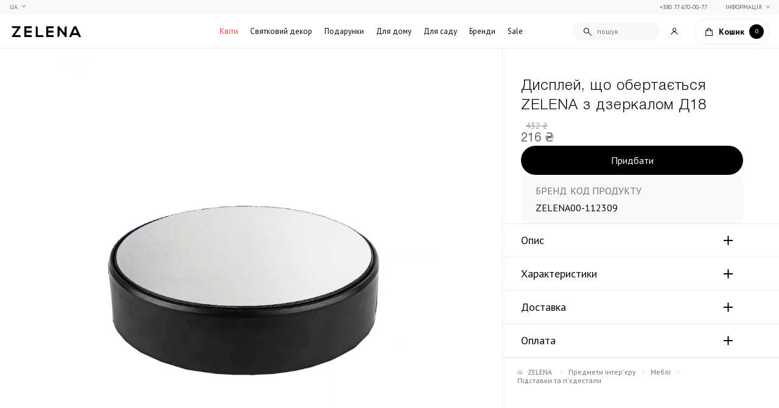

--- FILE ---
content_type: text/html; charset=UTF-8
request_url: https://zelena.ua/ua/zelena-vrashhayushhijsya-displej-s-zerkalom-d18.html
body_size: 265735
content:
<!DOCTYPE html>

<html lang="ua">
    <head>
        <meta charset="UTF-8">
        <meta name="cf-2fa-verify" content="2153f59fd5f293c">
        <title>≡ Дисплей, що обертається ZELENA з дзеркалом Д18 купити з доставкою по Україні ➤ Елітні подарунки в Києві ☘️ ZELENA.ua</title>


<meta name="description" content="У продажу Дисплей, що обертається ZELENA з дзеркалом Д18 ❤️ Великий асортимент оригінальних товарів преміум якості ✨ Швидка доставка по Києву ✔️ Розкішні подарунки, квіти та декор в інтернет-магазині ⏩ ZELENA">



<meta property="og:locale" content="uk-UA"> 
<meta property="og:title" content=" ≡ Дисплей, що обертається ZELENA з дзеркалом Д18 купити з доставкою по Україні ➤ Елітні подарунки в Києві ☘️ ZELENA.ua ">
<meta property="og:description" content=" У продажу Дисплей, що обертається ZELENA з дзеркалом Д18 ❤️ Великий асортимент оригінальних товарів преміум якості ✨ Швидка доставка по Києву ✔️ Розкішні подарунки, квіти та декор в інтернет-магазині ⏩ ZELENA ">
<meta property="og:url" content="https://zelena.ua/ua/zelena-vrashhayushhijsya-displej-s-zerkalom-d18.html">
<meta property="og:image" content="https://zelena.ua/storage/20818/160155797120700.jpg">

<!-- Pagination -->

<!-- Langs -->
        <link rel="alternate" href="https://zelena.ua/zelena-vrashhayushhijsya-displej-s-zerkalom-d18.html" hreflang="ru" />
        <link rel="alternate" href="https://zelena.ua/ua/zelena-vrashhayushhijsya-displej-s-zerkalom-d18.html" hreflang="uk" />

        <meta name="viewport" content="width=device-width, initial-scale=1.0, minimum-scale=1.0, maximum-scale=1.0, user-scalable=0">
        
        <link rel="icon" type="image/svg" href="https://zelena.ua/img/admin/favicon/favicon.svg" />

        <link rel="stylesheet" as="style"  href="https://cdnjs.cloudflare.com/ajax/libs/tiny-slider/2.9.3/tiny-slider.css">
        <link rel="stylesheet" as="style" href="/css/front/style.css?v=1743426458">
        <!-- TODO filetime -->

        <link rel="preconnect" href="https://fonts.googleapis.com">
        <link rel="preconnect" href="https://fonts.gstatic.com" crossorigin>
        <link href="https://fonts.googleapis.com/css2?family=PT+Sans:ital,wght@0,400;0,700;1,400;1,700&display=swap" rel="stylesheet">

        
        <link rel="apple-touch-icon" sizes="57x57" href="/img/front/favicons/apple-icon-57x57.png">
        <link rel="apple-touch-icon" sizes="60x60" href="/img/front/favicons/apple-icon-60x60.png">
        <link rel="apple-touch-icon" sizes="72x72" href="/img/front/favicons/apple-icon-72x72.png">
        <link rel="apple-touch-icon" sizes="76x76" href="/img/front/favicons/apple-icon-76x76.png">
        <link rel="apple-touch-icon" sizes="114x114" href="/img/front/favicons/apple-icon-114x114.png">
        <link rel="apple-touch-icon" sizes="120x120" href="/img/front/favicons/apple-icon-120x120.png">
        <link rel="apple-touch-icon" sizes="144x144" href="/img/front/favicons/apple-icon-144x144.png">
        <link rel="apple-touch-icon" sizes="152x152" href="/img/front/favicons/apple-icon-152x152.png">
        <link rel="apple-touch-icon" sizes="180x180" href="/img/front/favicons/apple-icon-180x180.png">
        <link rel="icon" type="image/png" sizes="192x192"  href="/img/front/favicons/android-icon-192x192.png">
        <link rel="icon" type="image/png" sizes="32x32" href="/img/front/favicons/favicon-32x32.png">
        <link rel="icon" type="image/png" sizes="96x96" href="/img/front/favicons/favicon-96x96.png">
        <link rel="icon" type="image/png" sizes="16x16" href="/img/front/favicons/favicon-16x16.png">
        <meta name="msapplication-TileColor" content="#ffffff">
        <meta name="msapplication-TileImage" content="/img/front/favicons/ms-icon-144x144.png">
        <meta name="theme-color" content="#ffffff">
        

        
        <link rel="stylesheet" href="/css/front/slider-from-old-site/slider.css?v=1769423824">
        
        
            <!-- Google Tag Manager 2 -->
<script>
	(function(w,d,s,l,i){w[l]=w[l]||[];w[l].push({'gtm.start':
	new Date().getTime(),event:'gtm.js'});var f=d.getElementsByTagName(s)[0],
	j=d.createElement(s),dl=l!='dataLayer'?'&l='+l:'';j.async=true;j.src=
	'https://www.googletagmanager.com/gtm.js?id='+i+dl;f.parentNode.insertBefore(j,f);
	})(window,document,'script','dataLayer','GTM-5XDZZPL');
</script>
<!-- End Google Tag Manager -->
<!-- Facebook Pixel Code -->
<script>
	!function(f,b,e,v,n,t,s){if(f.fbq)return;n=f.fbq=function(){n.callMethod?
	n.callMethod.apply(n,arguments):n.queue.push(arguments)};if(!f._fbq)f._fbq=n;
	n.push=n;n.loaded=!0;n.version='2.0';n.queue=[];t=b.createElement(e);t.async=!0;
	t.src=v;s=b.getElementsByTagName(e)[0];s.parentNode.insertBefore(t,s)}(window,
	document,'script','//connect.facebook.net/en_US/fbevents.js');
	fbq('init', '592724250866008');
	fbq('track', "PageView");
</script>
<noscript><img height="1" width="1" style="display:none"
	src="https://www.facebook.com/tr?id=592724250866008&ev=PageView&noscript=1"
	/>
</noscript>
<!-- End Facebook Pixel Code -->

<!-- Google tag (gtag.js) -->
<script async src="https://www.googletagmanager.com/gtag/js?id=G-1VBX2MWNK2"></script>
<script>
  window.dataLayer = window.dataLayer || [];
  function gtag(){dataLayer.push(arguments);}
  gtag('js', new Date());

  gtag('config', 'G-1VBX2MWNK2');
</script>

<style>
    .item-id-1> a {
        color: #FF4545 !important;
    }
</style>
        

        
        <script type="application/ld+json">
			{
				"@context": "https://schema.org",
				"@type": "BreadcrumbList",
				"itemListElement": [
					{
						"@type": "ListItem",
						"position": 1,
						"name": "Інтернет магазин ZELENA",
						"item": "https://zelena.ua/ua"
					},
																{
							"@type": "ListItem",
							"position": 2,
							"name": "Предмети інтер&#039;єру",
							"item": "https://zelena.ua/ua/predmety-interiera.html"
						}
											,
																{
							"@type": "ListItem",
							"position": 3,
							"name": "Меблі",
							"item": "https://zelena.ua/ua/predmety-interiera/mebel.html"
						}
											,
																{
							"@type": "ListItem",
							"position": 4,
							"name": "Підставки та п&#039;єдестали",
							"item": "https://zelena.ua/ua/predmety-interiera/mebel/podstavki-i-pedestaly.html"
						}
											,
																{
							"@type": "ListItem",
							"position": 5,
							"name": "Дисплей, що обертається ZELENA з дзеркалом Д18",
							"item": "https://zelena.ua/ua/zelena-vrashhayushhijsya-displej-s-zerkalom-d18.html"
						}
														]
			}
		</script>
	
            
    <script type="application/ld+json" data-seo="Product">
	{
        "@context": "http://schema.org",
        "@type": "Product",
        "sku": "00-113589",
        "url": "https://zelena.ua/ua/zelena-vrashhayushhijsya-displej-s-zerkalom-d18.html",
        "name": "Дисплей, що обертається ZELENA з дзеркалом Д18",
        "image": "https://zelena.ua/storage/20818/160155797120700.jpg",
        "description": "",
        "itemCondition": "https://schema.org/NewCondition",

                    "brand": {
                "@type": "Brand",
                "name": "ZELENA",
                "url": "https://zelena.ua/ua/brands/zelenaya-galereya.html"
            },
        
        "offers": {
            "@type": "Offer",
            "availability": "http://schema.org/InStock",
            "url": "https://zelena.ua/ua/zelena-vrashhayushhijsya-displej-s-zerkalom-d18.html",
            "price": "216",
            "priceCurrency": "UAH"
        }
	}
</script>    </head>
    
    <body class="product-page">
        <noscript><iframe src="https://www.googletagmanager.com/ns.html?id=GTM-5XDZZPL" height="0" width="0" style="display:none;visibility:hidden"></iframe></noscript>
              <div id="analytics">
      <analytics_product props_product="{&quot;id&quot;:13958,&quot;created_at&quot;:&quot;2022-05-04T01:05:45.000000Z&quot;,&quot;updated_at&quot;:&quot;2026-02-03T01:21:19.000000Z&quot;,&quot;system_title&quot;:&quot;zelena-vrashhayushhijsya-displej-s-zerkalom-d18&quot;,&quot;slug&quot;:&quot;zelena-vrashhayushhijsya-displej-s-zerkalom-d18&quot;,&quot;price&quot;:&quot;432&quot;,&quot;code&quot;:&quot;00-112309&quot;,&quot;article&quot;:&quot;20700&quot;,&quot;status&quot;:null,&quot;related&quot;:[],&quot;virtual&quot;:false,&quot;thumb_id&quot;:20818,&quot;thumb_id_2&quot;:null,&quot;thumbs_on_gallery&quot;:true,&quot;mobile_gallery&quot;:false,&quot;sub_products&quot;:null,&quot;gruppa&quot;:&quot;\u0418\u0413\u0420\u0423\u0428\u041a\u0418. \u0421\u041a\u0423\u041b\u042c\u041f\u0422\u0423\u0420\u042b. \u0424\u0418\u0413\u0423\u0420\u041a\u0418&quot;,&quot;sync_1c&quot;:true,&quot;brand&quot;:26,&quot;collection&quot;:null,&quot;country&quot;:19,&quot;sorting&quot;:0,&quot;sale&quot;:&quot;50&quot;,&quot;visible&quot;:true,&quot;videos&quot;:[],&quot;preorder&quot;:false,&quot;gender&quot;:0,&quot;system&quot;:false,&quot;views&quot;:2476,&quot;deleted_at&quot;:null,&quot;child&quot;:false,&quot;type&quot;:&quot;simple&quot;,&quot;google_merchant&quot;:false,&quot;facebook_merchant&quot;:false,&quot;criteo_merchant&quot;:false,&quot;popular&quot;:false,&quot;delivery_only_kiev&quot;:false,&quot;cargo_branch&quot;:false,&quot;flexible_price&quot;:false,&quot;ignore_filter_price&quot;:false,&quot;pay_after_confirm&quot;:false,&quot;note&quot;:&quot;\u0430\u0440\u0442\u0438\u043a\u0443\u043b \u0443 \u043f\u043e\u0441\u0442\u0430\u0432\u0449\u0438\u043a\u0430 020700&quot;,&quot;out_of_stock_date&quot;:null,&quot;remaining_count&quot;:4,&quot;remains_count&quot;:4,&quot;slug_suffix&quot;:&quot;https:\/\/zelena.ua\/ua\/zelena-vrashhayushhijsya-displej-s-zerkalom-d18.html&quot;,&quot;price_finaly&quot;:216,&quot;sale_counted&quot;:&quot;50&quot;,&quot;price_range_veriety&quot;:null,&quot;remains_manager&quot;:[{&quot;id&quot;:8585,&quot;created_at&quot;:&quot;2022-05-04T01:05:45.000000Z&quot;,&quot;updated_at&quot;:&quot;2025-02-03T14:18:15.000000Z&quot;,&quot;deleted_at&quot;:null,&quot;product_id&quot;:13958,&quot;warehouse_id&quot;:3,&quot;quantity&quot;:1,&quot;warehouse&quot;:{&quot;id&quot;:3,&quot;created_at&quot;:&quot;2022-05-04T00:45:28.000000Z&quot;,&quot;updated_at&quot;:&quot;2022-11-08T09:04:57.000000Z&quot;,&quot;deleted_at&quot;:null,&quot;title&quot;:&quot;\u0413\u0443\u043b\u043b\u0438\u0432\u0435\u0440&quot;,&quot;code&quot;:&quot;\u041e\u0441\u0442\u0413&quot;,&quot;available_to_buy&quot;:true,&quot;sorting&quot;:4}},{&quot;id&quot;:8587,&quot;created_at&quot;:&quot;2022-05-04T01:05:45.000000Z&quot;,&quot;updated_at&quot;:&quot;2022-11-27T16:48:48.000000Z&quot;,&quot;deleted_at&quot;:null,&quot;product_id&quot;:13958,&quot;warehouse_id&quot;:8,&quot;quantity&quot;:1,&quot;warehouse&quot;:{&quot;id&quot;:8,&quot;created_at&quot;:&quot;2022-05-04T00:45:28.000000Z&quot;,&quot;updated_at&quot;:&quot;2022-11-08T08:59:54.000000Z&quot;,&quot;deleted_at&quot;:null,&quot;title&quot;:&quot;\u041e\u0434\u0435\u0441\u0441\u0430&quot;,&quot;code&quot;:&quot;\u041e\u0441\u0442\u041e&quot;,&quot;available_to_buy&quot;:true,&quot;sorting&quot;:5}},{&quot;id&quot;:8586,&quot;created_at&quot;:&quot;2022-05-04T01:05:45.000000Z&quot;,&quot;updated_at&quot;:&quot;2025-07-14T09:18:34.000000Z&quot;,&quot;deleted_at&quot;:null,&quot;product_id&quot;:13958,&quot;warehouse_id&quot;:4,&quot;quantity&quot;:7,&quot;warehouse&quot;:{&quot;id&quot;:4,&quot;created_at&quot;:&quot;2022-05-04T00:45:28.000000Z&quot;,&quot;updated_at&quot;:&quot;2022-11-08T09:04:23.000000Z&quot;,&quot;deleted_at&quot;:null,&quot;title&quot;:&quot;\u041e\u0420\u0426&quot;,&quot;code&quot;:&quot;\u041e\u0441\u0442\u0420&quot;,&quot;available_to_buy&quot;:true,&quot;sorting&quot;:1}},{&quot;id&quot;:188265,&quot;created_at&quot;:&quot;2025-07-15T12:45:03.000000Z&quot;,&quot;updated_at&quot;:&quot;2025-07-15T12:45:03.000000Z&quot;,&quot;deleted_at&quot;:null,&quot;product_id&quot;:13958,&quot;warehouse_id&quot;:7,&quot;quantity&quot;:1,&quot;warehouse&quot;:{&quot;id&quot;:7,&quot;created_at&quot;:&quot;2022-05-04T00:45:28.000000Z&quot;,&quot;updated_at&quot;:&quot;2022-11-08T09:04:35.000000Z&quot;,&quot;deleted_at&quot;:null,&quot;title&quot;:&quot;\u041f\u0438\u0440\u043e\u0433\u043e\u0432\u0430&quot;,&quot;code&quot;:&quot;\u041e\u0441\u0442\u041f&quot;,&quot;available_to_buy&quot;:true,&quot;sorting&quot;:2}}],&quot;default_child&quot;:false,&quot;price_range_child&quot;:null,&quot;meta&quot;:{&quot;product_id&quot;:13958,&quot;title&quot;:&quot;\u0414\u0438\u0441\u043f\u043b\u0435\u0439, \u0449\u043e \u043e\u0431\u0435\u0440\u0442\u0430\u0454\u0442\u044c\u0441\u044f ZELENA \u0437 \u0434\u0437\u0435\u0440\u043a\u0430\u043b\u043e\u043c \u041418&quot;,&quot;price_prefix&quot;:null,&quot;price_suffix&quot;:null},&quot;thumbnail&quot;:{&quot;id&quot;:20818,&quot;media_url&quot;:&quot;https:\/\/zelena.ua\/storage\/20818\/160155797120700.jpg&quot;,&quot;media_name&quot;:&quot;160155797120700&quot;,&quot;media_size&quot;:846949,&quot;media_small_url&quot;:&quot;https:\/\/zelena.ua\/storage\/20818\/conversions\/160155797120700-media_small_url.jpg&quot;,&quot;media_dark_url&quot;:null,&quot;media_webp_dark_url&quot;:null,&quot;media_small_dark_url&quot;:null,&quot;media_webp_small_dark_url&quot;:null,&quot;media_webp_url&quot;:&quot;https:\/\/zelena.ua\/storage\/20818\/conversions\/160155797120700-media_webp_url.webp&quot;,&quot;media_webp_small_url&quot;:&quot;https:\/\/zelena.ua\/storage\/20818\/conversions\/160155797120700-media_webp_small_url.webp&quot;,&quot;media&quot;:[{&quot;id&quot;:20818,&quot;model_type&quot;:&quot;App\\Models\\MediaModel&quot;,&quot;model_id&quot;:20818,&quot;uuid&quot;:&quot;9aa05886-79c9-4196-b543-ed83d050f4c4&quot;,&quot;collection_name&quot;:&quot;images&quot;,&quot;name&quot;:&quot;160155797120700&quot;,&quot;file_name&quot;:&quot;160155797120700.jpg&quot;,&quot;mime_type&quot;:&quot;image\/jpeg&quot;,&quot;disk&quot;:&quot;public&quot;,&quot;conversions_disk&quot;:&quot;public&quot;,&quot;size&quot;:846949,&quot;manipulations&quot;:[],&quot;custom_properties&quot;:[],&quot;generated_conversions&quot;:{&quot;media_small_url&quot;:true,&quot;media_webp_url&quot;:true,&quot;media_webp_small_url&quot;:true},&quot;responsive_images&quot;:[],&quot;order_column&quot;:20818,&quot;created_at&quot;:&quot;2022-05-04T01:05:45.000000Z&quot;,&quot;updated_at&quot;:&quot;2025-01-16T13:38:37.000000Z&quot;,&quot;deleted_at&quot;:null,&quot;original_url&quot;:&quot;https:\/\/zelena.ua\/storage\/20818\/160155797120700.jpg&quot;,&quot;preview_url&quot;:&quot;&quot;}]},&quot;thumbnail_2&quot;:null,&quot;brand_obj&quot;:{&quot;id&quot;:26,&quot;created_at&quot;:&quot;2022-05-04T00:45:49.000000Z&quot;,&quot;updated_at&quot;:&quot;2025-07-17T11:29:29.000000Z&quot;,&quot;slug&quot;:&quot;zelenaya-galereya&quot;,&quot;1c_title&quot;:&quot;Zelena&quot;,&quot;thumb_id&quot;:40267,&quot;thumb_2_id&quot;:40265,&quot;background_id&quot;:43861,&quot;deleted_at&quot;:null,&quot;visible&quot;:true,&quot;slug_suffix&quot;:&quot;https:\/\/zelena.ua\/ua\/brands\/zelenaya-galereya.html&quot;,&quot;meta&quot;:{&quot;product_brand_id&quot;:26,&quot;title&quot;:&quot;ZELENA&quot;}},&quot;remaining&quot;:[{&quot;id&quot;:8585,&quot;created_at&quot;:&quot;2022-05-04T01:05:45.000000Z&quot;,&quot;updated_at&quot;:&quot;2025-02-03T14:18:15.000000Z&quot;,&quot;deleted_at&quot;:null,&quot;product_id&quot;:13958,&quot;warehouse_id&quot;:3,&quot;quantity&quot;:1,&quot;warehouse&quot;:{&quot;id&quot;:3,&quot;created_at&quot;:&quot;2022-05-04T00:45:28.000000Z&quot;,&quot;updated_at&quot;:&quot;2022-11-08T09:04:57.000000Z&quot;,&quot;deleted_at&quot;:null,&quot;title&quot;:&quot;\u0413\u0443\u043b\u043b\u0438\u0432\u0435\u0440&quot;,&quot;code&quot;:&quot;\u041e\u0441\u0442\u0413&quot;,&quot;available_to_buy&quot;:true,&quot;sorting&quot;:4}},{&quot;id&quot;:8587,&quot;created_at&quot;:&quot;2022-05-04T01:05:45.000000Z&quot;,&quot;updated_at&quot;:&quot;2022-11-27T16:48:48.000000Z&quot;,&quot;deleted_at&quot;:null,&quot;product_id&quot;:13958,&quot;warehouse_id&quot;:8,&quot;quantity&quot;:1,&quot;warehouse&quot;:{&quot;id&quot;:8,&quot;created_at&quot;:&quot;2022-05-04T00:45:28.000000Z&quot;,&quot;updated_at&quot;:&quot;2022-11-08T08:59:54.000000Z&quot;,&quot;deleted_at&quot;:null,&quot;title&quot;:&quot;\u041e\u0434\u0435\u0441\u0441\u0430&quot;,&quot;code&quot;:&quot;\u041e\u0441\u0442\u041e&quot;,&quot;available_to_buy&quot;:true,&quot;sorting&quot;:5}},{&quot;id&quot;:8586,&quot;created_at&quot;:&quot;2022-05-04T01:05:45.000000Z&quot;,&quot;updated_at&quot;:&quot;2025-07-14T09:18:34.000000Z&quot;,&quot;deleted_at&quot;:null,&quot;product_id&quot;:13958,&quot;warehouse_id&quot;:4,&quot;quantity&quot;:7,&quot;warehouse&quot;:{&quot;id&quot;:4,&quot;created_at&quot;:&quot;2022-05-04T00:45:28.000000Z&quot;,&quot;updated_at&quot;:&quot;2022-11-08T09:04:23.000000Z&quot;,&quot;deleted_at&quot;:null,&quot;title&quot;:&quot;\u041e\u0420\u0426&quot;,&quot;code&quot;:&quot;\u041e\u0441\u0442\u0420&quot;,&quot;available_to_buy&quot;:true,&quot;sorting&quot;:1}},{&quot;id&quot;:188265,&quot;created_at&quot;:&quot;2025-07-15T12:45:03.000000Z&quot;,&quot;updated_at&quot;:&quot;2025-07-15T12:45:03.000000Z&quot;,&quot;deleted_at&quot;:null,&quot;product_id&quot;:13958,&quot;warehouse_id&quot;:7,&quot;quantity&quot;:1,&quot;warehouse&quot;:{&quot;id&quot;:7,&quot;created_at&quot;:&quot;2022-05-04T00:45:28.000000Z&quot;,&quot;updated_at&quot;:&quot;2022-11-08T09:04:35.000000Z&quot;,&quot;deleted_at&quot;:null,&quot;title&quot;:&quot;\u041f\u0438\u0440\u043e\u0433\u043e\u0432\u0430&quot;,&quot;code&quot;:&quot;\u041e\u0441\u0442\u041f&quot;,&quot;available_to_buy&quot;:true,&quot;sorting&quot;:2}}],&quot;sale_stock&quot;:[],&quot;metafull&quot;:{&quot;id&quot;:41873,&quot;product_id&quot;:13958,&quot;title&quot;:&quot;\u0414\u0438\u0441\u043f\u043b\u0435\u0439, \u0449\u043e \u043e\u0431\u0435\u0440\u0442\u0430\u0454\u0442\u044c\u0441\u044f ZELENA \u0437 \u0434\u0437\u0435\u0440\u043a\u0430\u043b\u043e\u043c \u041418&quot;,&quot;title_front&quot;:null,&quot;description&quot;:null,&quot;description1&quot;:&quot;&lt;p&gt;.&lt;\/p&gt;&quot;,&quot;description2&quot;:null,&quot;meta_title&quot;:null,&quot;meta_description&quot;:null,&quot;parameters&quot;:{&quot;size&quot;:[&quot;\u0414 18 \u0441\u043c; 4,5 \u0441\u043c&quot;],&quot;color&quot;:[&quot;\u0447\u043e\u0440\u043d\u0438\u0439 \u0431\u0456\u043b\u0438\u0439&quot;],&quot;material&quot;:[&quot;\u043f\u043e\u043b\u0456\u043c\u0435\u0440, \u043c\u0435\u0442\u0430\u043b, \u0434\u0435\u0440\u0435\u0432\u043e&quot;]},&quot;lang&quot;:&quot;ua&quot;,&quot;created_at&quot;:&quot;2022-05-04T01:05:45.000000Z&quot;,&quot;updated_at&quot;:&quot;2026-02-03T01:21:19.000000Z&quot;,&quot;deleted_at&quot;:null,&quot;dop_info&quot;:&quot;&quot;,&quot;delivery_description&quot;:null,&quot;payment_description&quot;:null,&quot;price_prefix&quot;:null,&quot;price_suffix&quot;:null},&quot;attributes&quot;:[],&quot;country_obj&quot;:{&quot;id&quot;:19,&quot;created_at&quot;:&quot;2022-05-04T00:45:45.000000Z&quot;,&quot;updated_at&quot;:&quot;2022-05-04T00:45:45.000000Z&quot;,&quot;slug&quot;:&quot;belgiya&quot;,&quot;deleted_at&quot;:null,&quot;meta&quot;:{&quot;countrie_id&quot;:19,&quot;title&quot;:&quot;\u0411\u0435\u043b\u044c\u0433\u0456\u044f&quot;}},&quot;collection_obj&quot;:null,&quot;gallery_items&quot;:[],&quot;gallery_items_mobile&quot;:[],&quot;linked_products&quot;:[],&quot;categories_objects&quot;:[{&quot;id&quot;:29,&quot;created_at&quot;:&quot;2022-05-04T00:45:50.000000Z&quot;,&quot;updated_at&quot;:&quot;2022-05-04T00:45:52.000000Z&quot;,&quot;slug&quot;:&quot;mebel&quot;,&quot;system_title&quot;:&quot;mebel&quot;,&quot;parent_cat&quot;:8,&quot;path&quot;:&quot;predmety-interiera\/mebel&quot;,&quot;by_cats&quot;:false,&quot;sort&quot;:1,&quot;deleted_at&quot;:null,&quot;sync_1c&quot;:true,&quot;old_id&quot;:32,&quot;flow&quot;:false,&quot;thumb_id&quot;:null,&quot;google_merchant_category&quot;:0,&quot;visible&quot;:true,&quot;slug_suffix&quot;:&quot;https:\/\/zelena.ua\/ua\/predmety-interiera\/mebel.html&quot;,&quot;pivot&quot;:{&quot;product_id&quot;:13958,&quot;category_id&quot;:29,&quot;main&quot;:false},&quot;meta&quot;:{&quot;product_categorie_id&quot;:29,&quot;title&quot;:&quot;\u041c\u0435\u0431\u043b\u0456&quot;},&quot;thumbnail&quot;:null},{&quot;id&quot;:8,&quot;created_at&quot;:&quot;2022-05-04T00:45:50.000000Z&quot;,&quot;updated_at&quot;:&quot;2022-05-04T00:45:51.000000Z&quot;,&quot;slug&quot;:&quot;predmety-interiera&quot;,&quot;system_title&quot;:&quot;predmety-interiera&quot;,&quot;parent_cat&quot;:null,&quot;path&quot;:&quot;predmety-interiera&quot;,&quot;by_cats&quot;:true,&quot;sort&quot;:4,&quot;deleted_at&quot;:null,&quot;sync_1c&quot;:true,&quot;old_id&quot;:7,&quot;flow&quot;:false,&quot;thumb_id&quot;:null,&quot;google_merchant_category&quot;:0,&quot;visible&quot;:true,&quot;slug_suffix&quot;:&quot;https:\/\/zelena.ua\/ua\/predmety-interiera.html&quot;,&quot;pivot&quot;:{&quot;product_id&quot;:13958,&quot;category_id&quot;:8,&quot;main&quot;:false},&quot;meta&quot;:{&quot;product_categorie_id&quot;:8,&quot;title&quot;:&quot;\u041f\u0440\u0435\u0434\u043c\u0435\u0442\u0438 \u0456\u043d\u0442\u0435\u0440&#039;\u0454\u0440\u0443&quot;},&quot;thumbnail&quot;:null},{&quot;id&quot;:198,&quot;created_at&quot;:&quot;2022-05-04T00:45:51.000000Z&quot;,&quot;updated_at&quot;:&quot;2022-05-04T00:45:53.000000Z&quot;,&quot;slug&quot;:&quot;podstavki-i-pedestaly&quot;,&quot;system_title&quot;:&quot;podstavki-i-pedestaly&quot;,&quot;parent_cat&quot;:29,&quot;path&quot;:&quot;predmety-interiera\/mebel\/podstavki-i-pedestaly&quot;,&quot;by_cats&quot;:false,&quot;sort&quot;:7,&quot;deleted_at&quot;:null,&quot;sync_1c&quot;:true,&quot;old_id&quot;:220,&quot;flow&quot;:false,&quot;thumb_id&quot;:null,&quot;google_merchant_category&quot;:0,&quot;visible&quot;:true,&quot;slug_suffix&quot;:&quot;https:\/\/zelena.ua\/ua\/predmety-interiera\/mebel\/podstavki-i-pedestaly.html&quot;,&quot;pivot&quot;:{&quot;product_id&quot;:13958,&quot;category_id&quot;:198,&quot;main&quot;:true},&quot;meta&quot;:{&quot;product_categorie_id&quot;:198,&quot;title&quot;:&quot;\u041f\u0456\u0434\u0441\u0442\u0430\u0432\u043a\u0438 \u0442\u0430 \u043f&#039;\u0454\u0434\u0435\u0441\u0442\u0430\u043b\u0438&quot;},&quot;thumbnail&quot;:null}]}"/>
    </div>
          <div id="app">
            
                            <header class="header" id="header">
                <div class="header-container">
                    <!-- <button class="btn-menu" type="button" id="btn-menu">
                        <span class="line-icon">
                            <span class="line"></span>
                            <span class="line"></span>
                        </span>
                        <span class="text">меню</span>
                    </button> -->
                    <div class="btn-left-group">
                        <button class="btn-menu" type="button" id="btn-menu">
                            <div class="line-icon">
                                <span></span>
                                <span></span>
                                <span></span>
                                <span></span>
                            </div>
                        </button>
                        <a href="https://zelena.ua/setlocale/ru" class="btn-lang">
                                                                                        <div class="current">
                                    UA
                                </div>
                                                            <div class="">
                                    ru
                                </div>
                                                    </a>
                    </div>
                    <a href="https://zelena.ua/ua" class="logo">
                        <img src="/img/front/logo.svg" alt="Logo ZELENA">
                    </a>
                    <div class="menu" id="menu">
                        <nav class="menu-nav">
        <ul class="main-menu">
            <li class="    has-submenu-first item-order-1 item-id-1 level-1">
        <a href="https://zelena.ua/ua/bouquet.html" target="">Квіти</a>
                                
            <div class="submenu-first-block">
                 
                    <a href="https://zelena.ua/ua/bouquet.html" target="" class="menu-back">Квіти</a>
                                <ul class="submenu-first">
                                            <li class="    has-submenu-second item-order-1 item-id-7 level-2">
        <a href="https://zelena.ua/ua/bouquet/bukety.html" target="">Букети</a>
                                
            <div class="submenu-second-block">
                                <ul class="submenu-second">
                                            <li class="     item-order-1 item-id-226 level-3">
        <a href="https://zelena.ua/ua/bouquet/bukety/tyulpany.html" target="_blank">Тюльпани</a>
                    </li>
                                            <li class="     item-order-2 item-id-252 level-3">
        <a href="https://zelena.ua/ua/bouquet/bukety/ranunkulyusy.html" target="">Ранункулюси</a>
                    </li>
                                            <li class="     item-order-3 item-id-162 level-3">
        <a href="https://zelena.ua/ua/bouquet/bukety/piony.html" target="">Півонії</a>
                    </li>
                                            <li class="     item-order-4 item-id-11 level-3">
        <a href="https://zelena.ua/ua/bouquet/bukety/frezii.html" target="">Фрезії</a>
                    </li>
                                            <li class="     item-order-5 item-id-12 level-3">
        <a href="https://zelena.ua/ua/bouquet/bukety/gortenziya.html" target="">Гортензії</a>
                    </li>
                                            <li class="     item-order-6 item-id-13 level-3">
        <a href="https://zelena.ua/ua/bouquet/bukety/rozy.html" target="">Троянди</a>
                    </li>
                                        <li class="mob-menu-only"><a href="https://zelena.ua/ua/bouquet/bukety.html">Дивитись все</a></li>
                </ul>
                
            </div>
            
            </li>
                                            <li class="     item-order-2 item-id-254 level-2">
        <a href="https://zelena.ua/ua/bouquet/kvity-na-14-lyutoho.html" target="">Квіти на 14 лютого</a>
                    </li>
                                            <li class="     item-order-3 item-id-250 level-2">
        <a href="https://zelena.ua/ua/bouquet/buket-z-podarunkom.html" target="">Букет з подарунком</a>
                    </li>
                                            <li class="     item-order-4 item-id-9 level-2">
        <a href="https://zelena.ua/ua/bouquet/kompozitsii-v-vazakh.html" target="">Композиції у вазах</a>
                    </li>
                                            <li class="     item-order-5 item-id-245 level-2">
        <a href="https://zelena.ua/ua/bouquet/kimnatni-roslyny.html" target="">Кімнатні рослини</a>
                    </li>
                                            <li class="     item-order-6 item-id-235 level-2">
        <a href="https://zelena.ua/ua/bouquet/aromabukety.html" target="">Аромабукети</a>
                    </li>
                                            <li class="     item-order-7 item-id-8 level-2">
        <a href="https://zelena.ua/ua/bouquet/wedding-bouquets.html" target="">Весільні букети</a>
                    </li>
                                            <li class="mobile-hidden desktop-hidden    item-order-8 item-id-10 level-2">
        <a href="" target=""></a>
                    </li>
                                            <li class="     item-order-9 item-id-251 level-2">
        <a href="https://zelena.ua/ua/bouquet/buket-na-zamovlennya.html" target="">Букет на замовлення</a>
                    </li>
                                        <li class="mob-menu-only"><a href="https://zelena.ua/ua/bouquet.html">Дивитись все</a></li>
                </ul>
                
            </div>
            
            </li>
<li class="    has-submenu-first item-order-2 item-id-5 level-1">
        <a href="https://zelena.ua/ua/prazdnichnyj-dekor.html" target="">Святковий декор</a>
                                
            <div class="submenu-first-block">
                 
                    <a href="https://zelena.ua/ua/prazdnichnyj-dekor.html" target="" class="menu-back">Святковий декор</a>
                                <ul class="submenu-first">
                                            <li class="    has-submenu-second item-order-1 item-id-195 level-2">
        <a href="https://zelena.ua/ua/prazdnichnyj-dekor/pashalnyj-dekor.html" target="">Великодній декор</a>
                                
            <div class="submenu-second-block">
                                <ul class="submenu-second">
                                            <li class="     item-order-1 item-id-197 level-3">
        <a href="https://zelena.ua/ua/prazdnichnyj-dekor/pashalnyj-dekor/Velykodniy-posud.html" target="_blank">Великодній посуд</a>
                    </li>
                                            <li class="     item-order-2 item-id-198 level-3">
        <a href="https://zelena.ua/ua/prazdnichnyj-dekor/pashalnyj-dekor/velikodnii-krolik.html" target="_blank">Великодній Кролик</a>
                    </li>
                                            <li class="     item-order-3 item-id-200 level-3">
        <a href="https://zelena.ua/ua/prazdnichnyj-dekor/pashalnyj-dekor/Velykodni-vazy.html" target="_blank">Великодні вази</a>
                    </li>
                                            <li class="     item-order-4 item-id-201 level-3">
        <a href="https://zelena.ua/ua/prazdnichnyj-dekor/pashalnyj-dekor/Velykodni-koshyky.html" target="_blank">Великодні кошики</a>
                    </li>
                                            <li class="     item-order-5 item-id-218 level-3">
        <a href="https://zelena.ua/ua/prazdnichnyj-dekor/pashalnyj-dekor/Velykodni-svichky.html" target="_blank">Великодні свічки</a>
                    </li>
                                            <li class="     item-order-6 item-id-233 level-3">
        <a href="https://zelena.ua/ua/prazdnichnyj-dekor/pashalnyj-dekor/Velykodniy-tekstyl.html" target="">Великодній текстиль</a>
                    </li>
                                        <li class="mob-menu-only"><a href="https://zelena.ua/ua/prazdnichnyj-dekor/pashalnyj-dekor.html">Дивитись все</a></li>
                </ul>
                
            </div>
            
            </li>
                                            <li class="    has-submenu-second item-order-2 item-id-152 level-2">
        <a href="https://zelena.ua/ua/prazdnichnyj-dekor/novogodnij-dekor.html" target="">Новорічний декор</a>
                                
            <div class="submenu-second-block">
                                <ul class="submenu-second">
                                            <li class="     item-order-1 item-id-153 level-3">
        <a href="https://zelena.ua/ua/prazdnichnyj-dekor/novogodnij-dekor/iskusvennye-elki.html" target="">Штучні ялинки</a>
                    </li>
                                            <li class="     item-order-2 item-id-154 level-3">
        <a href="https://zelena.ua/ua/prazdnichnyj-dekor/novogodnij-dekor/novogodnij-dekorelochnye-igrushki-ukrasheniya.html" target="">Ялинкові прикраси</a>
                    </li>
                                            <li class="     item-order-3 item-id-155 level-3">
        <a href="https://zelena.ua/ua/prazdnichnyj-dekor/novogodnij-dekor/simvol-goda.html" target="">Символ 2026 року</a>
                    </li>
                                            <li class="     item-order-4 item-id-156 level-3">
        <a href="https://zelena.ua/ua/prazdnichnyj-dekor/novogodnij-dekor/venki-i-vetki.html" target="">Різдвяні вінки та гілки</a>
                    </li>
                                            <li class="     item-order-5 item-id-157 level-3">
        <a href="https://zelena.ua/ua/prazdnichnyj-dekor/novogodnij-dekor/girlyandy-i-svetovoj-dekor.html" target="">Гірлянди та світловий декор</a>
                    </li>
                                            <li class="     item-order-6 item-id-158 level-3">
        <a href="https://zelena.ua/ua/prazdnichnyj-dekor/novogodnij-dekor/rozhdestvenskie-figury-statuetki.html" target="">Новорічні фігурки, статуетки</a>
                    </li>
                                            <li class="     item-order-7 item-id-159 level-3">
        <a href="https://zelena.ua/ua/prazdnichnyj-dekor/novogodnij-dekor/novogodnij-tekstil.html" target="">Новорічний текстиль</a>
                    </li>
                                            <li class="     item-order-8 item-id-228 level-3">
        <a href="https://zelena.ua/ua/prazdnichnyj-dekor/novogodnij-dekor/novorichnyy-posud.html" target="">Новорічний посуд</a>
                    </li>
                                        <li class="mob-menu-only"><a href="https://zelena.ua/ua/prazdnichnyj-dekor/novogodnij-dekor.html">Дивитись все</a></li>
                </ul>
                
            </div>
            
            </li>
                                            <li class="mobile-hidden desktop-hidden    item-order-3 item-id-236 level-2">
        <a href="https://zelena.ua/ua/podarki/podarki-na-8-marta.html" target="">Подарунки на Свято Весни</a>
                    </li>
                                        <li class="mob-menu-only"><a href="https://zelena.ua/ua/prazdnichnyj-dekor.html">Дивитись все</a></li>
                </ul>
                
            </div>
            
            </li>
<li class="    has-submenu-first item-order-3 item-id-2 level-1">
        <a href="https://zelena.ua/ua/podarki.html" target="">Подарунки</a>
                                
            <div class="submenu-first-block">
                 
                    <a href="https://zelena.ua/ua/podarki.html" target="" class="menu-back">Подарунки</a>
                                <ul class="submenu-first">
                                            <li class="    has-submenu-second item-order-1 item-id-14 level-2">
        <a href="https://zelena.ua/ua/podarki/mens-gifts.html" target="">Подарунки чоловікам</a>
                                
            <div class="submenu-second-block">
                                <ul class="submenu-second">
                                            <li class="     item-order-1 item-id-18 level-3">
        <a href="https://zelena.ua/ua/podarki/mens-gifts/podarok-kollekcionnye-modeli.html" target="">Колекційні моделі</a>
                    </li>
                                            <li class="     item-order-2 item-id-19 level-3">
        <a href="https://zelena.ua/ua/podarki/mens-gifts/aksessuary-dlja-kabineta.html" target="">Аксесуари для кабінету</a>
                    </li>
                                            <li class="     item-order-3 item-id-20 level-3">
        <a href="https://zelena.ua/ua/podarki/mens-gifts/nastolnye-igry.html" target="">Настільні ігри</a>
                    </li>
                                            <li class="     item-order-4 item-id-202 level-3">
        <a href="https://zelena.ua/ua/podarki/mens-gifts/mens-home-fragrances.html" target="_blank">Чоловічі аромати для дому</a>
                    </li>
                                            <li class="     item-order-5 item-id-203 level-3">
        <a href="https://zelena.ua/ua/podarki/mens-gifts/dlya-bara.html" target="_blank">Аксесуари для бару</a>
                    </li>
                                            <li class="     item-order-6 item-id-204 level-3">
        <a href="https://zelena.ua/ua/podarki/mens-gifts/vases-for-men.html" target="_blank">Вази для чоловіків</a>
                    </li>
                                        <li class="mob-menu-only"><a href="https://zelena.ua/ua/podarki/mens-gifts.html">Дивитись все</a></li>
                </ul>
                
            </div>
            
            </li>
                                            <li class="    has-submenu-second item-order-2 item-id-15 level-2">
        <a href="https://zelena.ua/ua/podarki/womens-gifts.html" target="">Подарунки жінкам</a>
                                
            <div class="submenu-second-block">
                                <ul class="submenu-second">
                                            <li class="     item-order-1 item-id-21 level-3">
        <a href="https://zelena.ua/ua/bouquet/bukety.html" target="">Букети</a>
                    </li>
                                            <li class="     item-order-2 item-id-241 level-3">
        <a href="https://zelena.ua/ua/podarki/womens-gifts/prykrasy.html" target="_blank">Прикраси</a>
                    </li>
                                            <li class="     item-order-3 item-id-22 level-3">
        <a href="https://zelena.ua/ua/podarki/womens-gifts/myagkie-igrushki.html" target="">М&#039;які іграшки</a>
                    </li>
                                            <li class="     item-order-4 item-id-23 level-3">
        <a href="https://zelena.ua/ua/aromaty-dlya-doma.html" target="">Аромати для дому</a>
                    </li>
                                            <li class="     item-order-5 item-id-24 level-3">
        <a href="https://zelena.ua/ua/podarki/womens-gifts/dekor.html" target="">Декор</a>
                    </li>
                                            <li class="     item-order-6 item-id-25 level-3">
        <a href="https://zelena.ua/ua/podarki/womens-gifts/servirovka-stola.html" target="">Столовий посуд</a>
                    </li>
                                            <li class="mobile-hidden desktop-hidden    item-order-7 item-id-26 level-3">
        <a href="https://zelena.ua/ua/podarki/womens-gifts/odezhda-i-aksessuary.html" target="_blank">Одяг та аксесуари для жінок</a>
                    </li>
                                        <li class="mob-menu-only"><a href="https://zelena.ua/ua/podarki/womens-gifts.html">Дивитись все</a></li>
                </ul>
                
            </div>
            
            </li>
                                            <li class="    has-submenu-second item-order-3 item-id-16 level-2">
        <a href="https://zelena.ua/ua/podarki/detyam.html" target="">Дитячі подарунки</a>
                                
            <div class="submenu-second-block">
                                <ul class="submenu-second">
                                            <li class="     item-order-1 item-id-27 level-3">
        <a href="https://zelena.ua/ua/podarki/detyam/myagkie-igrushki.html" target="">М&#039;які іграшки</a>
                    </li>
                                            <li class="     item-order-2 item-id-28 level-3">
        <a href="https://zelena.ua/ua/podarki/detyam/razvivajushhie-igrushki.html" target="">Розвиваючі іграшки</a>
                    </li>
                                            <li class="     item-order-3 item-id-29 level-3">
        <a href="https://zelena.ua/ua/podarki/detyam/collection-models-for-children.html" target="">Колекційні моделі для дітей</a>
                    </li>
                                            <li class="     item-order-4 item-id-32 level-3">
        <a href="https://zelena.ua/ua/podarki/detyam/detskaya-odezhda.html" target="">Стильний дитячий одяг</a>
                    </li>
                                            <li class="     item-order-5 item-id-33 level-3">
        <a href="https://zelena.ua/ua/podarki/detyam/dlya-detskoj.html" target="">Для дитячої</a>
                    </li>
                                        <li class="mob-menu-only"><a href="https://zelena.ua/ua/podarki/detyam.html">Дивитись все</a></li>
                </ul>
                
            </div>
            
            </li>
                                            <li class="    has-submenu-second item-order-4 item-id-17 level-2">
        <a href="https://zelena.ua/ua/podarki/vsem.html" target="">Подарунки для всіх</a>
                                
            <div class="submenu-second-block">
                                <ul class="submenu-second">
                                            <li class="     item-order-1 item-id-36 level-3">
        <a href="https://zelena.ua/ua/podarki/vsem/podarochnye-sertifikaty.html" target="">Подарункові сертифікати</a>
                    </li>
                                            <li class="     item-order-2 item-id-35 level-3">
        <a href="https://zelena.ua/ua/podarki/vsem/upakovka-podarkov.html" target="">Упаковка подарунків</a>
                    </li>
                                            <li class="     item-order-3 item-id-237 level-3">
        <a href="https://zelena.ua/ua/podarki/podarki-na-8-marta.html" target="">Подарунки на Свято Весни</a>
                    </li>
                                            <li class="     item-order-4 item-id-253 level-3">
        <a href="https://zelena.ua/ua/podarki/vsem/podarynki-na-14-lytogo.html" target="">Подарунки на 14 лютого</a>
                    </li>
                                        <li class="mob-menu-only"><a href="https://zelena.ua/ua/podarki/vsem.html">Дивитись все</a></li>
                </ul>
                
            </div>
            
            </li>
                                        <li class="mob-menu-only"><a href="https://zelena.ua/ua/podarki.html">Дивитись все</a></li>
                </ul>
                
            </div>
            
            </li>
<li class="   has-double-submenu has-submenu-first item-order-4 item-id-3 level-1">
        <a href="/ua/#" target="">Для дому</a>
                                
            <div class="submenu-first-block">
                 
                    <a href="/ua/#" target="" class="menu-back">Для дому</a>
                                <ul class="submenu-first">
                                            <li class="  hovered  has-submenu-second item-order-1 item-id-37 level-2">
        <a href="https://zelena.ua/ua/predmety-interiera.html" target="_blank">Предмети інтер&#039;єру</a>
                                
            <div class="submenu-second-block">
                                <ul class="submenu-second">
                                            <li class="    has-submenu-third item-order-1 item-id-40 level-3">
        <a href="https://zelena.ua/ua/predmety-interiera/mebel.html" target="">Меблі</a>
                                
            <div class="submenu-third-block">
                                <ul class="submenu-third">
                                            <li class="     item-order-1 item-id-44 level-4">
        <a href="https://zelena.ua/ua/predmety-interiera/mebel/stoly.html" target="">Столи</a>
                    </li>
                                            <li class="     item-order-2 item-id-45 level-4">
        <a href="https://zelena.ua/ua/predmety-interiera/mebel/stulya.html" target="">Стільці</a>
                    </li>
                                            <li class="     item-order-3 item-id-46 level-4">
        <a href="https://zelena.ua/ua/predmety-interiera/mebel/shkafy.html" target="">Шафи, комоди та тумби</a>
                    </li>
                                            <li class="     item-order-4 item-id-47 level-4">
        <a href="https://zelena.ua/ua/predmety-interiera/mebel/svet.html" target="">Елітні лампи та люстри</a>
                    </li>
                                            <li class="     item-order-5 item-id-49 level-4">
        <a href="https://zelena.ua/ua/predmety-interiera/mebel/podstavki-i-pedestaly.html" target="">Підставки та п&#039;єдестали</a>
                    </li>
                                        <li class="mob-menu-only"><a href="https://zelena.ua/ua/predmety-interiera/mebel.html">Дивитись все</a></li>
                </ul>
                
            </div>
            
            </li>
                                            <li class="    has-submenu-third item-order-2 item-id-41 level-3">
        <a href="https://zelena.ua/ua/predmety-interiera/dekor-interior.html" target="">Декор для дому</a>
                                
            <div class="submenu-third-block">
                                <ul class="submenu-third">
                                            <li class="     item-order-1 item-id-50 level-4">
        <a href="https://zelena.ua/ua/predmety-interiera/dekor-interior/vazy.html" target="">Вази</a>
                    </li>
                                            <li class="     item-order-2 item-id-51 level-4">
        <a href="https://zelena.ua/ua/predmety-interiera/dekor-interior/dekorativnye-svechi.html" target="">Свічки декоративні</a>
                    </li>
                                            <li class="     item-order-3 item-id-52 level-4">
        <a href="https://zelena.ua/ua/predmety-interiera/dekor-interior/statuetki-i-statui.html" target="">Статуетки та статуї</a>
                    </li>
                                            <li class="     item-order-4 item-id-53 level-4">
        <a href="https://zelena.ua/ua/predmety-interiera/dekor-interior/shkury-i-kovry.html" target="">Шкури та килими</a>
                    </li>
                                            <li class="     item-order-5 item-id-54 level-4">
        <a href="https://zelena.ua/ua/predmety-interiera/dekor-interior/gorshki.html" target="">Горщики для квітів</a>
                    </li>
                                            <li class="     item-order-6 item-id-55 level-4">
        <a href="https://zelena.ua/ua/servirovka-stola/podsvechniki.html" target="">Свічники</a>
                    </li>
                                            <li class="     item-order-7 item-id-56 level-4">
        <a href="https://zelena.ua/ua/predmety-interiera/dekor-interior/chasy.html" target="">Годинники</a>
                    </li>
                                            <li class="     item-order-8 item-id-57 level-4">
        <a href="https://zelena.ua/ua/predmety-interiera/dekor-interior/shkatulki.html" target="">Шкатулки</a>
                    </li>
                                            <li class="     item-order-9 item-id-58 level-4">
        <a href="https://zelena.ua/ua/predmety-interiera/dekor-interior/nastolnye-igry.html" target="">Настільні ігри</a>
                    </li>
                                            <li class="     item-order-10 item-id-59 level-4">
        <a href="https://zelena.ua/ua/predmety-interiera/dekor-interior/kollektsionnye-modeli.html" target="">Колекційні масштабні моделі</a>
                    </li>
                                        <li class="mob-menu-only"><a href="https://zelena.ua/ua/predmety-interiera/dekor-interior.html">Дивитись все</a></li>
                </ul>
                
            </div>
            
            </li>
                                            <li class="mobile-hidden    has-submenu-third item-order-3 item-id-42 level-3">
        <a href="https://zelena.ua/ua/predmety-interiera/dekor-interior.html" target="">Декор для дому</a>
                                
            <div class="submenu-third-block">
                                <ul class="submenu-third">
                                            <li class="     item-order-1 item-id-60 level-4">
        <a href="https://zelena.ua/ua/predmety-interiera/dekor-interior/zerkala.html" target="">Дзеркала</a>
                    </li>
                                            <li class="     item-order-2 item-id-61 level-4">
        <a href="https://zelena.ua/ua/predmety-interiera/dekor-interior/knigoderzhateli.html" target="">Тримачі для книг</a>
                    </li>
                                            <li class="     item-order-3 item-id-62 level-4">
        <a href="https://zelena.ua/ua/predmety-interiera/dekor-interior/fotoramki.html" target="">Рамки для фото</a>
                    </li>
                                            <li class="     item-order-4 item-id-63 level-4">
        <a href="https://zelena.ua/ua/predmety-interiera/dekor-interior/korziny.html" target="">Плетені кошики</a>
                    </li>
                                            <li class="     item-order-5 item-id-64 level-4">
        <a href="https://zelena.ua/ua/predmety-interiera/dekor-interior/nastennyj-dekor.html" target="">Настінний декор</a>
                    </li>
                                            <li class="     item-order-6 item-id-65 level-4">
        <a href="https://zelena.ua/ua/predmety-interiera/dekor-interior/kartiny-i-panno.html" target="">Картини та панно</a>
                    </li>
                                            <li class="     item-order-7 item-id-66 level-4">
        <a href="https://zelena.ua/ua/podarki/mens-gifts/aksessuary-dlja-kabineta.html" target="">Аксесуари для кабінету</a>
                    </li>
                                            <li class="     item-order-8 item-id-67 level-4">
        <a href="https://zelena.ua/ua/predmety-interiera/dekor-interior/iskusstvennye-rasteniya.html" target="">Штучні рослини</a>
                    </li>
                                            <li class="     item-order-9 item-id-194 level-4">
        <a href="https://zelena.ua/ua/predmety-interiera/dekor-interior/iskusstvennye-rasteniya/iskusstvennye-cvety.html" target="">Штучні квіти</a>
                    </li>
                                            <li class="     item-order-10 item-id-69 level-4">
        <a href="https://zelena.ua/ua/predmety-interiera/dekor-interior/kopilki.html" target="">Скарбнички для грошей</a>
                    </li>
                                            <li class="     item-order-11 item-id-147 level-4">
        <a href="https://zelena.ua/ua/predmety-interiera/dekor-interior/battery.html" target="">Товари на батарейках</a>
                    </li>
                                            <li class="     item-order-12 item-id-145 level-4">
        <a href="https://zelena.ua/ua/prazdnichnyj-dekor/hellouin.html" target="">Декор для Хеллоуіну</a>
                    </li>
                                        <li class="mob-menu-only"><a href="https://zelena.ua/ua/predmety-interiera/dekor-interior.html">Дивитись все</a></li>
                </ul>
                
            </div>
            
            </li>
                                            <li class="    has-submenu-third item-order-4 item-id-43 level-3">
        <a href="https://zelena.ua/ua/predmety-interiera/domashnij-tekstil.html" target="">Текстиль для дому</a>
                                
            <div class="submenu-third-block">
                                <ul class="submenu-third">
                                            <li class="     item-order-1 item-id-70 level-4">
        <a href="https://zelena.ua/ua/predmety-interiera/domashnij-tekstil/pledy-i-pokryvala.html" target="">Покривала та пледи</a>
                    </li>
                                            <li class="     item-order-2 item-id-71 level-4">
        <a href="https://zelena.ua/ua/predmety-interiera/domashnij-tekstil/podushki.html" target="">Декоративні подушки</a>
                    </li>
                                            <li class="     item-order-3 item-id-73 level-4">
        <a href="https://zelena.ua/ua/predmety-interiera/domashnij-tekstil/postelnoe-belje.html" target="">Постільна білизна</a>
                    </li>
                                            <li class="     item-order-4 item-id-74 level-4">
        <a href="https://zelena.ua/ua/predmety-interiera/domashnij-tekstil/stolovyj-tekstil.html" target="">Столовий текстиль</a>
                    </li>
                                            <li class="     item-order-5 item-id-77 level-4">
        <a href="https://zelena.ua/ua/predmety-interiera/domashnij-tekstil/shtory-i-zanaveski.html" target="">Штори та фіранки</a>
                    </li>
                                            <li class="     item-order-6 item-id-78 level-4">
        <a href="" target=""></a>
                    </li>
                                        <li class="mob-menu-only"><a href="https://zelena.ua/ua/predmety-interiera/domashnij-tekstil.html">Дивитись все</a></li>
                </ul>
                
            </div>
            
            </li>
                                        <li class="mob-menu-only"><a href="https://zelena.ua/ua/predmety-interiera.html">Дивитись все</a></li>
                </ul>
                
            </div>
            
            </li>
                                            <li class="    has-submenu-second item-order-2 item-id-38 level-2">
        <a href="https://zelena.ua/ua/aromaty-dlya-doma.html" target="_blank">Аромати для дому</a>
                                
            <div class="submenu-second-block">
                                <ul class="submenu-second">
                                            <li class="     item-order-1 item-id-79 level-3">
        <a href="https://zelena.ua/ua/aromaty-dlya-doma/diffuzory.html" target="">Аромадифузори</a>
                    </li>
                                            <li class="     item-order-2 item-id-80 level-3">
        <a href="https://zelena.ua/ua/aromaty-dlya-doma/aromatizirovannye-svechi.html" target="">Аромасвічки</a>
                    </li>
                                            <li class="     item-order-3 item-id-81 level-3">
        <a href="https://zelena.ua/ua/aromaty-dlya-doma/komnatnye-sprei.html" target="">Парфюм для дому</a>
                    </li>
                                            <li class="    has-submenu-third item-order-4 item-id-83 level-3">
        <a href="https://zelena.ua/ua/aromaty-dlya-doma/lamp-berzhe.html" target="">Лампи Берже</a>
                                
            <div class="submenu-third-block">
                                <ul class="submenu-third">
                                            <li class="     item-order-1 item-id-84 level-4">
        <a href="https://zelena.ua/ua/aromaty-dlya-doma/lamp-berzhe/lampy-berzhe.html" target="">Лампи Берже</a>
                    </li>
                                            <li class="     item-order-2 item-id-85 level-4">
        <a href="https://zelena.ua/ua/aromaty-dlya-doma/lamp-berzhe/aromaty-i-aksessuary.html" target="">Рефіли для Лампи Берже (Lampe Berger)</a>
                    </li>
                                        <li class="mob-menu-only"><a href="https://zelena.ua/ua/aromaty-dlya-doma/lamp-berzhe.html">Дивитись все</a></li>
                </ul>
                
            </div>
            
            </li>
                                            <li class="     item-order-5 item-id-205 level-3">
        <a href="https://zelena.ua/ua/aromaty-dlya-doma/aromaty-dlya-avto.html" target="_blank">Аромати для авто</a>
                    </li>
                                        <li class="mob-menu-only"><a href="https://zelena.ua/ua/aromaty-dlya-doma.html">Дивитись все</a></li>
                </ul>
                
            </div>
            
            </li>
                                            <li class="    has-submenu-second item-order-3 item-id-39 level-2">
        <a href="https://zelena.ua/ua/servirovka-stola.html" target="_blank">Сервіровка столу</a>
                                
            <div class="submenu-second-block">
                                <ul class="submenu-second">
                                            <li class="    has-submenu-third item-order-1 item-id-87 level-3">
        <a href="https://zelena.ua/ua/servirovka-stola/stolovaya-posuda.html" target="">Столовий посуд</a>
                                
            <div class="submenu-third-block">
                                <ul class="submenu-third">
                                            <li class="     item-order-1 item-id-96 level-4">
        <a href="https://zelena.ua/ua/servirovka-stola/stolovaya-posuda/tarelki-obedennye.html" target="">Тарілки обідні</a>
                    </li>
                                            <li class="     item-order-2 item-id-97 level-4">
        <a href="https://zelena.ua/ua/servirovka-stola/stolovaya-posuda/tarelki-supovye.html" target="">Тарілки для супу</a>
                    </li>
                                            <li class="     item-order-3 item-id-98 level-4">
        <a href="https://zelena.ua/ua/servirovka-stola/stolovaya-posuda/tarelki-servirovochnye.html" target="">Тарілки сервірувальні</a>
                    </li>
                                            <li class="     item-order-4 item-id-99 level-4">
        <a href="https://zelena.ua/ua/servirovka-stola/stolovaya-posuda/tarelki-desertnye.html" target="">Тарілки десертні</a>
                    </li>
                                            <li class="     item-order-5 item-id-100 level-4">
        <a href="https://zelena.ua/ua/servirovka-stola/stolovaya-posuda/tarelki-khlebnye.html" target="">Пиріжкові тарілки</a>
                    </li>
                                            <li class="     item-order-6 item-id-101 level-4">
        <a href="https://zelena.ua/ua/servirovka-stola/stolovaya-posuda/nabory-stolovoj-posudy.html" target="">Набори столового посуду</a>
                    </li>
                                        <li class="mob-menu-only"><a href="https://zelena.ua/ua/servirovka-stola/stolovaya-posuda.html">Дивитись все</a></li>
                </ul>
                
            </div>
            
            </li>
                                            <li class="    has-submenu-third item-order-2 item-id-88 level-3">
        <a href="https://zelena.ua/ua/servirovka-stola/stolovye-pribory.html" target="">Столові та сервірувальні прибори</a>
                                
            <div class="submenu-third-block">
                                <ul class="submenu-third">
                                            <li class="     item-order-1 item-id-102 level-4">
        <a href="https://zelena.ua/ua/servirovka-stola/stolovye-pribory/pribory-dlja-servirovki.html" target="">Прибори для сервірування</a>
                    </li>
                                            <li class="     item-order-2 item-id-103 level-4">
        <a href="https://zelena.ua/ua/servirovka-stola/stolovye-pribory/nabory-stolovyh-priborov.html" target="">Столові прибори</a>
                    </li>
                                        <li class="mob-menu-only"><a href="https://zelena.ua/ua/servirovka-stola/stolovye-pribory.html">Дивитись все</a></li>
                </ul>
                
            </div>
            
            </li>
                                            <li class="    has-submenu-third item-order-3 item-id-89 level-3">
        <a href="https://zelena.ua/ua/servirovka-stola/servirovochnaya-posuda.html" target="">Посуд для сервірування столу</a>
                                
            <div class="submenu-third-block">
                                <ul class="submenu-third">
                                            <li class="     item-order-1 item-id-104 level-4">
        <a href="https://zelena.ua/ua/servirovka-stola/servirovochnaya-posuda/doski-dlya-syra.html" target="">Дошки для сиру</a>
                    </li>
                                            <li class="     item-order-2 item-id-105 level-4">
        <a href="https://zelena.ua/ua/servirovka-stola/servirovochnaya-posuda/salatnitsy.html" target="">Салатники</a>
                    </li>
                                            <li class="     item-order-3 item-id-106 level-4">
        <a href="https://zelena.ua/ua/servirovka-stola/servirovochnaya-posuda/blyudo-dlya-kanape.html" target="">Для канапе та закусок</a>
                    </li>
                                            <li class="     item-order-4 item-id-107 level-4">
        <a href="https://zelena.ua/ua/servirovka-stola/servirovochnaya-posuda/perechnitsy-i-solonki.html" target="">Перечниці, сільнички, соусниці</a>
                    </li>
                                            <li class="     item-order-5 item-id-108 level-4">
        <a href="https://zelena.ua/ua/servirovka-stola/servirovochnaya-posuda/chashi.html" target="">Чаші</a>
                    </li>
                                            <li class="     item-order-6 item-id-109 level-4">
        <a href="https://zelena.ua/ua/servirovka-stola/servirovochnaya-posuda/grafiny-i-kuvshiny.html" target="">Графини та глеки</a>
                    </li>
                                            <li class="     item-order-7 item-id-110 level-4">
        <a href="https://zelena.ua/ua/servirovka-stola/servirovochnaya-posuda/blyuda-servirovochnye.html" target="">Блюда сервірувальні</a>
                    </li>
                                        <li class="mob-menu-only"><a href="https://zelena.ua/ua/servirovka-stola/servirovochnaya-posuda.html">Дивитись все</a></li>
                </ul>
                
            </div>
            
            </li>
                                            <li class="    has-submenu-third item-order-4 item-id-90 level-3">
        <a href="https://zelena.ua/ua/servirovka-stola/tekstil-dlya-stolovoj.html" target="">Текстиль для їдальні</a>
                                
            <div class="submenu-third-block">
                                <ul class="submenu-third">
                                            <li class="     item-order-1 item-id-111 level-4">
        <a href="https://zelena.ua/ua/servirovka-stola/tekstil-dlya-stolovoj/skaterti.html" target="">Скатертини</a>
                    </li>
                                            <li class="     item-order-2 item-id-112 level-4">
        <a href="https://zelena.ua/ua/servirovka-stola/tekstil-dlya-stolovoj/salfetki-stolovye.html" target="">Серветки на стіл</a>
                    </li>
                                            <li class="     item-order-3 item-id-113 level-4">
        <a href="https://zelena.ua/ua/servirovka-stola/tekstil-dlya-stolovoj/rannery.html" target="">Раннери</a>
                    </li>
                                            <li class="     item-order-4 item-id-114 level-4">
        <a href="https://zelena.ua/ua/servirovka-stola/tekstil-dlya-stolovoj/sety.html" target="">Сети на стіл</a>
                    </li>
                                        <li class="mob-menu-only"><a href="https://zelena.ua/ua/servirovka-stola/tekstil-dlya-stolovoj.html">Дивитись все</a></li>
                </ul>
                
            </div>
            
            </li>
                                            <li class="    has-submenu-third item-order-5 item-id-91 level-3">
        <a href="https://zelena.ua/ua/servirovka-stola/dlya-kofe-i-chaya.html" target="">Для кави та чаю</a>
                                
            <div class="submenu-third-block">
                                <ul class="submenu-third">
                                            <li class="     item-order-1 item-id-115 level-4">
        <a href="https://zelena.ua/ua/servirovka-stola/dlya-kofe-i-chaya/kofejnye-i-chajnye-nabory.html" target="">Чайні та кавові набори</a>
                    </li>
                                            <li class="     item-order-2 item-id-116 level-4">
        <a href="https://zelena.ua/ua/servirovka-stola/dlya-kofe-i-chaya/tortovnitsy.html" target="">Підставки для торта</a>
                    </li>
                                            <li class="     item-order-3 item-id-117 level-4">
        <a href="https://zelena.ua/ua/servirovka-stola/dlya-kofe-i-chaya/konfetnitsy.html" target="">Цукерниці</a>
                    </li>
                                            <li class="     item-order-4 item-id-118 level-4">
        <a href="https://zelena.ua/ua/servirovka-stola/dlya-kofe-i-chaya/sakharnitsy.html" target="">Цукорниці</a>
                    </li>
                                            <li class="     item-order-5 item-id-119 level-4">
        <a href="https://zelena.ua/ua/servirovka-stola/dlya-kofe-i-chaya/molochniki.html" target="">Молочники</a>
                    </li>
                                            <li class="     item-order-6 item-id-120 level-4">
        <a href="https://zelena.ua/ua/servirovka-stola/dlya-kofe-i-chaya/chajniki.html" target="">Чайники заварювальні</a>
                    </li>
                                            <li class="     item-order-7 item-id-121 level-4">
        <a href="https://zelena.ua/ua/servirovka-stola/dlya-kofe-i-chaya/chashki-i-blyudca.html" target="">Чашки та блюдця</a>
                    </li>
                                        <li class="mob-menu-only"><a href="https://zelena.ua/ua/servirovka-stola/dlya-kofe-i-chaya.html">Дивитись все</a></li>
                </ul>
                
            </div>
            
            </li>
                                            <li class="     item-order-6 item-id-92 level-3">
        <a href="https://zelena.ua/ua/servirovka-stola/podnosy.html" target="">Підноси</a>
                    </li>
                                            <li class="     item-order-7 item-id-93 level-3">
        <a href="https://zelena.ua/ua/servirovka-stola/aksessuary.html" target="">Аксесуари для сервірування</a>
                    </li>
                                            <li class="     item-order-8 item-id-94 level-3">
        <a href="https://zelena.ua/ua/servirovka-stola/podsvechniki.html" target="">Свічники</a>
                    </li>
                                            <li class="    has-submenu-third item-order-9 item-id-95 level-3">
        <a href="https://zelena.ua/ua/servirovka-stola/posuda-dlya-bara.html" target="">Барний інвентар</a>
                                
            <div class="submenu-third-block">
                                <ul class="submenu-third">
                                            <li class="     item-order-1 item-id-122 level-4">
        <a href="https://zelena.ua/ua/servirovka-stola/posuda-dlya-bara/goblets-and-glasses.html" target="">Келихи та склянки</a>
                    </li>
                                            <li class="     item-order-2 item-id-219 level-4">
        <a href="https://zelena.ua/ua/servirovka-stola/posuda-dlya-bara/carafes-decanters-jugs.html" target="_blank">Графини, декантери та глеки</a>
                    </li>
                                            <li class="     item-order-3 item-id-123 level-4">
        <a href="https://zelena.ua/ua/servirovka-stola/posuda-dlya-bara/kholdery-dlya-vina.html" target="">Підставки для вина</a>
                    </li>
                                            <li class="     item-order-4 item-id-125 level-4">
        <a href="https://zelena.ua/ua/servirovka-stola/posuda-dlya-bara/vedra-dlya-lda.html" target="">Відра для шампанського</a>
                    </li>
                                            <li class="     item-order-5 item-id-220 level-4">
        <a href="https://zelena.ua/ua/servirovka-stola/posuda-dlya-bara/dlya-kokteyliv.html" target="_blank">Для коктейлів</a>
                    </li>
                                            <li class="     item-order-6 item-id-124 level-4">
        <a href="https://zelena.ua/ua/servirovka-stola/posuda-dlya-bara/kostery.html" target="">Костер підставка</a>
                    </li>
                                            <li class="     item-order-7 item-id-221 level-4">
        <a href="https://zelena.ua/ua/servirovka-stola/posuda-dlya-bara/probky-dlya-vyna.html" target="_blank">Пробки для вина</a>
                    </li>
                                        <li class="mob-menu-only"><a href="https://zelena.ua/ua/servirovka-stola/posuda-dlya-bara.html">Дивитись все</a></li>
                </ul>
                
            </div>
            
            </li>
                                        <li class="mob-menu-only"><a href="https://zelena.ua/ua/servirovka-stola.html">Дивитись все</a></li>
                </ul>
                
            </div>
            
            </li>
                                            <li class="    has-submenu-second item-order-4 item-id-212 level-2">
        <a href="https://zelena.ua/ua/kukhonne-priladdya.html" target="_blank">Кухонне приладдя</a>
                                
            <div class="submenu-second-block">
                                <ul class="submenu-second">
                                            <li class="     item-order-1 item-id-213 level-3">
        <a href="https://zelena.ua/ua/kukhonne-priladdya/kukhonnyy-posud.html" target="_blank">Кухонний посуд</a>
                    </li>
                                            <li class="     item-order-2 item-id-214 level-3">
        <a href="https://zelena.ua/ua/kukhonne-priladdya/aksesuary-dlya-kukhni.html" target="_blank">Аксесуари для кухні</a>
                    </li>
                                            <li class="     item-order-3 item-id-215 level-3">
        <a href="https://zelena.ua/ua/kukhonne-priladdya/chaynyky-i-turky-dlya-kavy.html" target="_blank">Чайники і турки для кави</a>
                    </li>
                                            <li class="     item-order-4 item-id-216 level-3">
        <a href="https://zelena.ua/ua/kukhonne-priladdya/yemnosti-dlya-sypuchykh.html" target="_blank">Ємності для сипучих</a>
                    </li>
                                            <li class="     item-order-5 item-id-217 level-3">
        <a href="https://zelena.ua/ua/kukhonne-priladdya/tekstyl-dlya-kukhni.html" target="_blank">Текстиль для кухні</a>
                    </li>
                                        <li class="mob-menu-only"><a href="https://zelena.ua/ua/kukhonne-priladdya.html">Дивитись все</a></li>
                </ul>
                
            </div>
            
            </li>
                                            <li class="    has-submenu-second item-order-5 item-id-206 level-2">
        <a href="https://zelena.ua/ua/aksessuary-dlya-vannoj.html" target="_blank">Аксесуари для ванної кімнати</a>
                                
            <div class="submenu-second-block">
                                <ul class="submenu-second">
                                            <li class="     item-order-1 item-id-207 level-3">
        <a href="https://zelena.ua/ua/aksessuary-dlya-vannoj/dozator-dlya-myla.html" target="_blank">Дозатори для мила й мильниці</a>
                    </li>
                                            <li class="     item-order-2 item-id-210 level-3">
        <a href="https://zelena.ua/ua/aksessuary-dlya-vannoj/stakanchyky-dlya-zubnoyi-shchitky.html" target="_blank">Стаканчики для зубної щітки</a>
                    </li>
                                            <li class="     item-order-3 item-id-222 level-3">
        <a href="https://zelena.ua/ua/aksessuary-dlya-vannoj/rushnyky-i-khalaty.html" target="_blank">Рушники і халати</a>
                    </li>
                                            <li class="mobile-hidden desktop-hidden    item-order-4 item-id-208 level-3">
        <a href="" target="_blank"></a>
                    </li>
                                            <li class="     item-order-5 item-id-209 level-3">
        <a href="https://zelena.ua/ua/aksessuary-dlya-vannoj/yorzhyk-dlya-unitazu.html" target="_blank">Йоржики для унітазу</a>
                    </li>
                                            <li class="     item-order-6 item-id-211 level-3">
        <a href="https://zelena.ua/ua/aksessuary-dlya-vannoj/kovriki-dlya-vannoj-.html" target="_blank">Килимки для ванної</a>
                    </li>
                                            <li class="     item-order-7 item-id-223 level-3">
        <a href="https://zelena.ua/ua/aksessuary-dlya-vannoj/dzerkala-dlya-makiyazhu.html" target="_blank">Дзеркала для макіяжу</a>
                    </li>
                                            <li class="     item-order-8 item-id-224 level-3">
        <a href="https://zelena.ua/ua/aksessuary-dlya-vannoj/bathroom-organizers.html" target="_blank">Органайзери для ванної кімнати</a>
                    </li>
                                        <li class="mob-menu-only"><a href="https://zelena.ua/ua/aksessuary-dlya-vannoj.html">Дивитись все</a></li>
                </ul>
                
            </div>
            
            </li>
                                        <li class="mob-menu-only"><a href="/ua/#">Дивитись все</a></li>
                </ul>
                
            </div>
            
            </li>
<li class="    has-submenu-first item-order-5 item-id-4 level-1">
        <a href="https://zelena.ua/ua/dlya-sada.html" target="">Для саду</a>
                                
            <div class="submenu-first-block">
                 
                    <a href="https://zelena.ua/ua/dlya-sada.html" target="" class="menu-back">Для саду</a>
                                <ul class="submenu-first">
                                            <li class="     item-order-1 item-id-161 level-2">
        <a href="https://zelena.ua/ua/dlya-sada/dlya-piknika.html" target="">Для пікніка</a>
                    </li>
                                            <li class="     item-order-2 item-id-126 level-2">
        <a href="https://zelena.ua/ua/dlya-sada/odezhda-i-aksessuary.html" target="">Одяг та аксесуари для саду</a>
                    </li>
                                            <li class="     item-order-3 item-id-127 level-2">
        <a href="https://zelena.ua/ua/dlya-sada/sadovaya-mebel.html" target="">Садові меблі</a>
                    </li>
                                            <li class="     item-order-4 item-id-128 level-2">
        <a href="https://zelena.ua/ua/dlya-sada/sadovye-figury.html" target="">Садові фігури</a>
                    </li>
                                            <li class="     item-order-5 item-id-129 level-2">
        <a href="https://zelena.ua/ua/dlya-sada/pledy-i-pokryvala.html" target="">Пледи та покривала для саду</a>
                    </li>
                                        <li class="mob-menu-only"><a href="https://zelena.ua/ua/dlya-sada.html">Дивитись все</a></li>
                </ul>
                
            </div>
            
            </li>
<li class="    has-submenu-first item-order-6 item-id-6 level-1">
        <a href="/ua/brands.html" target="">Бренди</a>
                                
            <div class="submenu-first-block">
                 
                    <a href="/ua/brands.html" target="" class="menu-back">Бренди</a>
                                <ul class="submenu-first">
                                            <li class="     item-order-1 item-id-190 level-2">
        <a href="https://zelena.ua/ua/brands.html" target="_blank">Всі бренди</a>
                    </li>
                                            <li class="mobile-hidden desktop-hidden    item-order-2 item-id-163 level-2">
        <a href="https://zelena.ua/ua/brands/abhika.html" target="_blank">Abhika</a>
                    </li>
                                            <li class="     item-order-3 item-id-240 level-2">
        <a href="https://zelena.ua/ua/brands/anabel-aram.html" target="_blank">Anabel Aram</a>
                    </li>
                                            <li class="     item-order-4 item-id-225 level-2">
        <a href="https://zelena.ua/ua/brands/aquanova.html" target="_blank">Aquanova</a>
                    </li>
                                            <li class="     item-order-5 item-id-164 level-2">
        <a href="https://zelena.ua/ua/brands/authentic-models.html" target="_blank">Authentic Models</a>
                    </li>
                                            <li class="mobile-hidden desktop-hidden    item-order-6 item-id-166 level-2">
        <a href="https://zelena.ua/ua/brands/bull-stein.html" target="_blank">Bull&amp;Stein</a>
                    </li>
                                            <li class="mobile-hidden desktop-hidden    item-order-7 item-id-196 level-2">
        <a href="https://zelena.ua/ua/brands/Cereria-Molla-1899.html" target="_blank">Cereria Molla</a>
                    </li>
                                            <li class="     item-order-8 item-id-167 level-2">
        <a href="https://zelena.ua/ua/brands/cote-noire.html" target="_blank">Cote Noire</a>
                    </li>
                                            <li class="mobile-hidden desktop-hidden    item-order-9 item-id-168 level-2">
        <a href="https://zelena.ua/ua/brands/culinary-concepts-london.html" target="_blank">Culinary Concepts</a>
                    </li>
                                            <li class="mobile-hidden desktop-hidden    item-order-10 item-id-169 level-2">
        <a href="https://zelena.ua/ua/brands/doudou-et-compagnie.html" target="_blank">Doudou</a>
                    </li>
                                            <li class="     item-order-11 item-id-171 level-2">
        <a href="https://zelena.ua/ua/brands/edg.html" target="_blank">EDG</a>
                    </li>
                                            <li class="mobile-hidden desktop-hidden    item-order-12 item-id-170 level-2">
        <a href="https://zelena.ua/ua/brands/Easy-Life.html" target="_blank">Easy Life</a>
                    </li>
                                            <li class="mobile-hidden desktop-hidden    item-order-13 item-id-248 level-2">
        <a href="https://zelena.ua/ua/brands/gisela-graham.html" target="">Gisela Graham</a>
                    </li>
                                            <li class="mobile-hidden desktop-hidden    item-order-14 item-id-176 level-2">
        <a href="https://zelena.ua/ua/brands/gien.html" target="">Gien</a>
                    </li>
                                            <li class="     item-order-15 item-id-239 level-2">
        <a href="https://zelena.ua/ua/brands/histoire-dours.html" target="_blank">Histoire D&#039;Ours</a>
                    </li>
                                            <li class="     item-order-16 item-id-247 level-2">
        <a href="https://zelena.ua/ua/brands/komozja.html" target="">Komozja</a>
                    </li>
                                            <li class="     item-order-17 item-id-181 level-2">
        <a href="https://zelena.ua/ua/brands/l-objet.html" target="_blank">L&#039;Objet</a>
                    </li>
                                            <li class="mobile-hidden desktop-hidden    item-order-18 item-id-182 level-2">
        <a href="https://zelena.ua/ua/brands/lsa-international.html" target="_blank">LSA</a>
                    </li>
                                            <li class="mobile-hidden desktop-hidden    item-order-19 item-id-192 level-2">
        <a href="https://zelena.ua/ua/brands/MacKenzie-Childs.html" target="">MacKenzie-Childs</a>
                    </li>
                                            <li class="mobile-hidden desktop-hidden    item-order-20 item-id-183 level-2">
        <a href="https://zelena.ua/ua/brands/maison-berger-paris.html" target="_blank">Maison Berger</a>
                    </li>
                                            <li class="     item-order-21 item-id-184 level-2">
        <a href="https://zelena.ua/ua/brands/maleras.html" target="_blank">Maleras</a>
                    </li>
                                            <li class="     item-order-22 item-id-185 level-2">
        <a href="https://zelena.ua/ua/brands/michael-aram.html" target="_blank">Michael Aram</a>
                    </li>
                                            <li class="mobile-hidden desktop-hidden    item-order-23 item-id-199 level-2">
        <a href="https://zelena.ua/ua/brands/orrefors.html" target="_blank">Orrefors</a>
                    </li>
                                            <li class="mobile-hidden desktop-hidden    item-order-24 item-id-189 level-2">
        <a href="https://zelena.ua/ua/brands/unique-living.html" target="_blank">Unique Living</a>
                    </li>
                                            <li class="mobile-hidden desktop-hidden    item-order-25 item-id-186 level-2">
        <a href="https://zelena.ua/ua/brands/villari.html" target="_blank">Villari</a>
                    </li>
                                            <li class="     item-order-26 item-id-187 level-2">
        <a href="https://zelena.ua/ua/brands/wolf.html" target="_blank">Wolf 1834</a>
                    </li>
                                            <li class="     item-order-27 item-id-188 level-2">
        <a href="https://zelena.ua/ua/brands/zelenaya-galereya.html" target="_blank">ZELENA</a>
                    </li>
                                        <li class="mob-menu-only"><a href="/ua/brands.html">Дивитись все</a></li>
                </ul>
                
            </div>
            
            </li>
<li class="     item-order-7 item-id-141 level-1">
        <a href="/ua/viewsales.html" target="">Sale</a>
                    </li>
        </ul>
    </nav>
                        
                        <form method="get" action="https://zelena.ua/ua/search.html" class="form-search">
                            <button type="submit" class="btn-search">
                                <svg class="icon">
                                    <use xlink:href="/img/front/icons/svgmap.svg#search" />
                                </svg>
                            </button>
                            <input type="text" name="keyword" placeholder="пошук" value="">
                        </form>
                        <ul class="person-menu">
                                                            <li>
                                    <a rel="nofollow" href="https://zelena.ua/ua/cabinet" class="in-desktop">
                                        <svg class="icon">
                                            <use xlink:href="/img/front/icons/svgmap.svg#user"/>
                                        </svg>
                                        <span class="text">
                                            Вхід | Реєстрація
                                        </span>
                                    </a>
                                </li>
                                                                                </ul>
                        <div class="info-menu-row">
                            <div class="info-menu">
                                <div class="info-menu-name" id="info-menu-name">
                                    Інформація
                                </div>
                                <ul class="info-menu-list" id="info-menu-list">
                                    <li>
                                        <a rel="nofollow" href="https://zelena.ua/ua/about.html">
                                            Про компанію
                                        </a>
                                    </li>
                                    <li>
                                        <a rel="nofollow" href="https://zelena.ua/ua/blog.html">
                                            Новини
                                        </a>
                                    </li>
                                    <li>
                                        <a rel="nofollow" href="https://zelena.ua/ua/careers.html">
                                            Кар&#039;єра
                                        </a>
                                    </li>
                                    <li>
                                        <a rel="nofollow" href="/ua/delivery.html">
                                            Доставка
                                        </a>
                                    </li>
                                    <li>
                                        <a rel="nofollow" href="/ua/payment.html">
                                            Оплата
                                        </a>
                                    </li>
                                    <li>
                                        <a rel="nofollow" href="/ua/vozvrat-tovara.html">
                                            Повернення товару
                                        </a>
                                    </li>
                                    <li>
                                        <a rel="nofollow" href="https://zelena.ua/ua/contacts.html">
                                            Контакти
                                        </a>
                                    </li>
                                </ul>
                            </div>
                            <a href="tel:+380776700077" class="phone">
                                <svg class="icon">
                                    <use xlink:href="/img/front/icons/svgmap.svg#phone" />
                                </svg>
                                <span class="text">
                                    +380 77 670-00-77
                                </span>
                            </a>
                            <div class="menu-lang">
                                <div class="menu-lang-name" id="lang-name">
                                    <svg class="icon">
                                        <use xlink:href="/img/front/icons/svgmap.svg#world" />
                                    </svg>
                                    <span class="text">
                                        ua
                                    </span>
                                </div>
                                <div class="menu-lang-block" id="lang-menu">
                                    <ul class="menu-lang-list">
                                        <li>
                                            <a href="https://zelena.ua/setlocale/ua">
                                                Українська
                                            </a>
                                        </li>
                                        <li>
                                            <a href="https://zelena.ua/setlocale/ru">
                                                Русский
                                            </a>
                                        </li>
                                    </ul>
                                </div>  
                            </div>
                        </div>
                    </div>
                    <cart_button 
                        :translations="{&quot;cart&quot;:&quot;\u041a\u043e\u0440\u0437\u0438\u043d\u0430&quot;}"
                    >
                        <button rel="nofollow" type="button" class="btn-cart open-cart">
                            <svg class="icon">
                                <use xlink:href="/img/front/icons/svgmap.svg#shopping-bag"/>
                            </svg>
                            <span class="text">Кошик</span>
                            <span class="cart-value">0</span>
                        </button>
                    </cart_button>
                </div>
            </header>            
                            <div class="header-sm">
    <div class="header-container-sm">
        <a href="https://zelena.ua/ua/predmety-interiera/mebel/podstavki-i-pedestaly.html" class="btn-back">
            <svg class="icon">
                <use xlink:href="/img/front/icons/svgmap.svg#arrow-left" />
            </svg>
        </a>
        <a href="https://zelena.ua/ua" class="logo">
            <img src="/img/front/logo.svg" alt="Logo ZELENA">
        </a>
        <cart_button 
            type="mini"
            :translations="{&quot;cart&quot;:&quot;\u041a\u043e\u0440\u0437\u0438\u043d\u0430&quot;}"
        >
            <button rel="nofollow" type="button" class="btn-cart open-cart">
                <svg class="icon">
                    <use xlink:href="/img/front/icons/svgmap.svg#shopping-bag"/>
                </svg>
                <span class="text">Кошик</span>
                <span class="cart-value">0</span>
            </button>
        </cart_button>
    </div>
</div>            
                      <add_to_viewed :id="13958"></add_to_viewed>
        <main class="main page product-page">
    
    <single_product :product="{&quot;id&quot;:13958,&quot;created_at&quot;:&quot;2022-05-04T01:05:45.000000Z&quot;,&quot;updated_at&quot;:&quot;2026-02-03T01:21:19.000000Z&quot;,&quot;system_title&quot;:&quot;zelena-vrashhayushhijsya-displej-s-zerkalom-d18&quot;,&quot;slug&quot;:&quot;zelena-vrashhayushhijsya-displej-s-zerkalom-d18&quot;,&quot;price&quot;:&quot;432&quot;,&quot;code&quot;:&quot;00-112309&quot;,&quot;article&quot;:&quot;20700&quot;,&quot;status&quot;:null,&quot;related&quot;:[],&quot;virtual&quot;:false,&quot;thumb_id&quot;:20818,&quot;thumb_id_2&quot;:null,&quot;thumbs_on_gallery&quot;:true,&quot;mobile_gallery&quot;:false,&quot;sub_products&quot;:null,&quot;gruppa&quot;:&quot;\u0418\u0413\u0420\u0423\u0428\u041a\u0418. \u0421\u041a\u0423\u041b\u042c\u041f\u0422\u0423\u0420\u042b. \u0424\u0418\u0413\u0423\u0420\u041a\u0418&quot;,&quot;sync_1c&quot;:true,&quot;brand&quot;:26,&quot;collection&quot;:null,&quot;country&quot;:19,&quot;sorting&quot;:0,&quot;sale&quot;:&quot;50&quot;,&quot;visible&quot;:true,&quot;videos&quot;:[],&quot;preorder&quot;:false,&quot;gender&quot;:0,&quot;system&quot;:false,&quot;views&quot;:2476,&quot;deleted_at&quot;:null,&quot;child&quot;:false,&quot;type&quot;:&quot;simple&quot;,&quot;google_merchant&quot;:false,&quot;facebook_merchant&quot;:false,&quot;criteo_merchant&quot;:false,&quot;popular&quot;:false,&quot;delivery_only_kiev&quot;:false,&quot;cargo_branch&quot;:false,&quot;flexible_price&quot;:false,&quot;ignore_filter_price&quot;:false,&quot;pay_after_confirm&quot;:false,&quot;note&quot;:&quot;\u0430\u0440\u0442\u0438\u043a\u0443\u043b \u0443 \u043f\u043e\u0441\u0442\u0430\u0432\u0449\u0438\u043a\u0430 020700&quot;,&quot;out_of_stock_date&quot;:null,&quot;remaining_count&quot;:4,&quot;remains_count&quot;:4,&quot;slug_suffix&quot;:&quot;https:\/\/zelena.ua\/ua\/zelena-vrashhayushhijsya-displej-s-zerkalom-d18.html&quot;,&quot;price_finaly&quot;:216,&quot;sale_counted&quot;:&quot;50&quot;,&quot;price_range_veriety&quot;:null,&quot;remains_manager&quot;:[{&quot;id&quot;:8585,&quot;created_at&quot;:&quot;2022-05-04T01:05:45.000000Z&quot;,&quot;updated_at&quot;:&quot;2025-02-03T14:18:15.000000Z&quot;,&quot;deleted_at&quot;:null,&quot;product_id&quot;:13958,&quot;warehouse_id&quot;:3,&quot;quantity&quot;:1,&quot;warehouse&quot;:{&quot;id&quot;:3,&quot;created_at&quot;:&quot;2022-05-04T00:45:28.000000Z&quot;,&quot;updated_at&quot;:&quot;2022-11-08T09:04:57.000000Z&quot;,&quot;deleted_at&quot;:null,&quot;title&quot;:&quot;\u0413\u0443\u043b\u043b\u0438\u0432\u0435\u0440&quot;,&quot;code&quot;:&quot;\u041e\u0441\u0442\u0413&quot;,&quot;available_to_buy&quot;:true,&quot;sorting&quot;:4}},{&quot;id&quot;:8587,&quot;created_at&quot;:&quot;2022-05-04T01:05:45.000000Z&quot;,&quot;updated_at&quot;:&quot;2022-11-27T16:48:48.000000Z&quot;,&quot;deleted_at&quot;:null,&quot;product_id&quot;:13958,&quot;warehouse_id&quot;:8,&quot;quantity&quot;:1,&quot;warehouse&quot;:{&quot;id&quot;:8,&quot;created_at&quot;:&quot;2022-05-04T00:45:28.000000Z&quot;,&quot;updated_at&quot;:&quot;2022-11-08T08:59:54.000000Z&quot;,&quot;deleted_at&quot;:null,&quot;title&quot;:&quot;\u041e\u0434\u0435\u0441\u0441\u0430&quot;,&quot;code&quot;:&quot;\u041e\u0441\u0442\u041e&quot;,&quot;available_to_buy&quot;:true,&quot;sorting&quot;:5}},{&quot;id&quot;:8586,&quot;created_at&quot;:&quot;2022-05-04T01:05:45.000000Z&quot;,&quot;updated_at&quot;:&quot;2025-07-14T09:18:34.000000Z&quot;,&quot;deleted_at&quot;:null,&quot;product_id&quot;:13958,&quot;warehouse_id&quot;:4,&quot;quantity&quot;:7,&quot;warehouse&quot;:{&quot;id&quot;:4,&quot;created_at&quot;:&quot;2022-05-04T00:45:28.000000Z&quot;,&quot;updated_at&quot;:&quot;2022-11-08T09:04:23.000000Z&quot;,&quot;deleted_at&quot;:null,&quot;title&quot;:&quot;\u041e\u0420\u0426&quot;,&quot;code&quot;:&quot;\u041e\u0441\u0442\u0420&quot;,&quot;available_to_buy&quot;:true,&quot;sorting&quot;:1}},{&quot;id&quot;:188265,&quot;created_at&quot;:&quot;2025-07-15T12:45:03.000000Z&quot;,&quot;updated_at&quot;:&quot;2025-07-15T12:45:03.000000Z&quot;,&quot;deleted_at&quot;:null,&quot;product_id&quot;:13958,&quot;warehouse_id&quot;:7,&quot;quantity&quot;:1,&quot;warehouse&quot;:{&quot;id&quot;:7,&quot;created_at&quot;:&quot;2022-05-04T00:45:28.000000Z&quot;,&quot;updated_at&quot;:&quot;2022-11-08T09:04:35.000000Z&quot;,&quot;deleted_at&quot;:null,&quot;title&quot;:&quot;\u041f\u0438\u0440\u043e\u0433\u043e\u0432\u0430&quot;,&quot;code&quot;:&quot;\u041e\u0441\u0442\u041f&quot;,&quot;available_to_buy&quot;:true,&quot;sorting&quot;:2}}],&quot;default_child&quot;:false,&quot;price_range_child&quot;:null,&quot;meta&quot;:{&quot;product_id&quot;:13958,&quot;title&quot;:&quot;\u0414\u0438\u0441\u043f\u043b\u0435\u0439, \u0449\u043e \u043e\u0431\u0435\u0440\u0442\u0430\u0454\u0442\u044c\u0441\u044f ZELENA \u0437 \u0434\u0437\u0435\u0440\u043a\u0430\u043b\u043e\u043c \u041418&quot;,&quot;price_prefix&quot;:null,&quot;price_suffix&quot;:null},&quot;thumbnail&quot;:{&quot;id&quot;:20818,&quot;media_url&quot;:&quot;https:\/\/zelena.ua\/storage\/20818\/160155797120700.jpg&quot;,&quot;media_name&quot;:&quot;160155797120700&quot;,&quot;media_size&quot;:846949,&quot;media_small_url&quot;:&quot;https:\/\/zelena.ua\/storage\/20818\/conversions\/160155797120700-media_small_url.jpg&quot;,&quot;media_dark_url&quot;:null,&quot;media_webp_dark_url&quot;:null,&quot;media_small_dark_url&quot;:null,&quot;media_webp_small_dark_url&quot;:null,&quot;media_webp_url&quot;:&quot;https:\/\/zelena.ua\/storage\/20818\/conversions\/160155797120700-media_webp_url.webp&quot;,&quot;media_webp_small_url&quot;:&quot;https:\/\/zelena.ua\/storage\/20818\/conversions\/160155797120700-media_webp_small_url.webp&quot;,&quot;media&quot;:[{&quot;id&quot;:20818,&quot;model_type&quot;:&quot;App\\Models\\MediaModel&quot;,&quot;model_id&quot;:20818,&quot;uuid&quot;:&quot;9aa05886-79c9-4196-b543-ed83d050f4c4&quot;,&quot;collection_name&quot;:&quot;images&quot;,&quot;name&quot;:&quot;160155797120700&quot;,&quot;file_name&quot;:&quot;160155797120700.jpg&quot;,&quot;mime_type&quot;:&quot;image\/jpeg&quot;,&quot;disk&quot;:&quot;public&quot;,&quot;conversions_disk&quot;:&quot;public&quot;,&quot;size&quot;:846949,&quot;manipulations&quot;:[],&quot;custom_properties&quot;:[],&quot;generated_conversions&quot;:{&quot;media_small_url&quot;:true,&quot;media_webp_url&quot;:true,&quot;media_webp_small_url&quot;:true},&quot;responsive_images&quot;:[],&quot;order_column&quot;:20818,&quot;created_at&quot;:&quot;2022-05-04T01:05:45.000000Z&quot;,&quot;updated_at&quot;:&quot;2025-01-16T13:38:37.000000Z&quot;,&quot;deleted_at&quot;:null,&quot;original_url&quot;:&quot;https:\/\/zelena.ua\/storage\/20818\/160155797120700.jpg&quot;,&quot;preview_url&quot;:&quot;&quot;}]},&quot;thumbnail_2&quot;:null,&quot;brand_obj&quot;:{&quot;id&quot;:26,&quot;created_at&quot;:&quot;2022-05-04T00:45:49.000000Z&quot;,&quot;updated_at&quot;:&quot;2025-07-17T11:29:29.000000Z&quot;,&quot;slug&quot;:&quot;zelenaya-galereya&quot;,&quot;1c_title&quot;:&quot;Zelena&quot;,&quot;thumb_id&quot;:40267,&quot;thumb_2_id&quot;:40265,&quot;background_id&quot;:43861,&quot;deleted_at&quot;:null,&quot;visible&quot;:true,&quot;slug_suffix&quot;:&quot;https:\/\/zelena.ua\/ua\/brands\/zelenaya-galereya.html&quot;,&quot;meta&quot;:{&quot;product_brand_id&quot;:26,&quot;title&quot;:&quot;ZELENA&quot;}},&quot;remaining&quot;:[{&quot;id&quot;:8585,&quot;created_at&quot;:&quot;2022-05-04T01:05:45.000000Z&quot;,&quot;updated_at&quot;:&quot;2025-02-03T14:18:15.000000Z&quot;,&quot;deleted_at&quot;:null,&quot;product_id&quot;:13958,&quot;warehouse_id&quot;:3,&quot;quantity&quot;:1,&quot;warehouse&quot;:{&quot;id&quot;:3,&quot;created_at&quot;:&quot;2022-05-04T00:45:28.000000Z&quot;,&quot;updated_at&quot;:&quot;2022-11-08T09:04:57.000000Z&quot;,&quot;deleted_at&quot;:null,&quot;title&quot;:&quot;\u0413\u0443\u043b\u043b\u0438\u0432\u0435\u0440&quot;,&quot;code&quot;:&quot;\u041e\u0441\u0442\u0413&quot;,&quot;available_to_buy&quot;:true,&quot;sorting&quot;:4}},{&quot;id&quot;:8587,&quot;created_at&quot;:&quot;2022-05-04T01:05:45.000000Z&quot;,&quot;updated_at&quot;:&quot;2022-11-27T16:48:48.000000Z&quot;,&quot;deleted_at&quot;:null,&quot;product_id&quot;:13958,&quot;warehouse_id&quot;:8,&quot;quantity&quot;:1,&quot;warehouse&quot;:{&quot;id&quot;:8,&quot;created_at&quot;:&quot;2022-05-04T00:45:28.000000Z&quot;,&quot;updated_at&quot;:&quot;2022-11-08T08:59:54.000000Z&quot;,&quot;deleted_at&quot;:null,&quot;title&quot;:&quot;\u041e\u0434\u0435\u0441\u0441\u0430&quot;,&quot;code&quot;:&quot;\u041e\u0441\u0442\u041e&quot;,&quot;available_to_buy&quot;:true,&quot;sorting&quot;:5}},{&quot;id&quot;:8586,&quot;created_at&quot;:&quot;2022-05-04T01:05:45.000000Z&quot;,&quot;updated_at&quot;:&quot;2025-07-14T09:18:34.000000Z&quot;,&quot;deleted_at&quot;:null,&quot;product_id&quot;:13958,&quot;warehouse_id&quot;:4,&quot;quantity&quot;:7,&quot;warehouse&quot;:{&quot;id&quot;:4,&quot;created_at&quot;:&quot;2022-05-04T00:45:28.000000Z&quot;,&quot;updated_at&quot;:&quot;2022-11-08T09:04:23.000000Z&quot;,&quot;deleted_at&quot;:null,&quot;title&quot;:&quot;\u041e\u0420\u0426&quot;,&quot;code&quot;:&quot;\u041e\u0441\u0442\u0420&quot;,&quot;available_to_buy&quot;:true,&quot;sorting&quot;:1}},{&quot;id&quot;:188265,&quot;created_at&quot;:&quot;2025-07-15T12:45:03.000000Z&quot;,&quot;updated_at&quot;:&quot;2025-07-15T12:45:03.000000Z&quot;,&quot;deleted_at&quot;:null,&quot;product_id&quot;:13958,&quot;warehouse_id&quot;:7,&quot;quantity&quot;:1,&quot;warehouse&quot;:{&quot;id&quot;:7,&quot;created_at&quot;:&quot;2022-05-04T00:45:28.000000Z&quot;,&quot;updated_at&quot;:&quot;2022-11-08T09:04:35.000000Z&quot;,&quot;deleted_at&quot;:null,&quot;title&quot;:&quot;\u041f\u0438\u0440\u043e\u0433\u043e\u0432\u0430&quot;,&quot;code&quot;:&quot;\u041e\u0441\u0442\u041f&quot;,&quot;available_to_buy&quot;:true,&quot;sorting&quot;:2}}],&quot;sale_stock&quot;:[],&quot;metafull&quot;:{&quot;id&quot;:41873,&quot;product_id&quot;:13958,&quot;title&quot;:&quot;\u0414\u0438\u0441\u043f\u043b\u0435\u0439, \u0449\u043e \u043e\u0431\u0435\u0440\u0442\u0430\u0454\u0442\u044c\u0441\u044f ZELENA \u0437 \u0434\u0437\u0435\u0440\u043a\u0430\u043b\u043e\u043c \u041418&quot;,&quot;title_front&quot;:null,&quot;description&quot;:null,&quot;description1&quot;:&quot;&lt;p&gt;.&lt;\/p&gt;&quot;,&quot;description2&quot;:null,&quot;meta_title&quot;:null,&quot;meta_description&quot;:null,&quot;parameters&quot;:{&quot;size&quot;:[&quot;\u0414 18 \u0441\u043c; 4,5 \u0441\u043c&quot;],&quot;color&quot;:[&quot;\u0447\u043e\u0440\u043d\u0438\u0439 \u0431\u0456\u043b\u0438\u0439&quot;],&quot;material&quot;:[&quot;\u043f\u043e\u043b\u0456\u043c\u0435\u0440, \u043c\u0435\u0442\u0430\u043b, \u0434\u0435\u0440\u0435\u0432\u043e&quot;]},&quot;lang&quot;:&quot;ua&quot;,&quot;created_at&quot;:&quot;2022-05-04T01:05:45.000000Z&quot;,&quot;updated_at&quot;:&quot;2026-02-03T01:21:19.000000Z&quot;,&quot;deleted_at&quot;:null,&quot;dop_info&quot;:&quot;&quot;,&quot;delivery_description&quot;:null,&quot;payment_description&quot;:null,&quot;price_prefix&quot;:null,&quot;price_suffix&quot;:null},&quot;attributes&quot;:[],&quot;country_obj&quot;:{&quot;id&quot;:19,&quot;created_at&quot;:&quot;2022-05-04T00:45:45.000000Z&quot;,&quot;updated_at&quot;:&quot;2022-05-04T00:45:45.000000Z&quot;,&quot;slug&quot;:&quot;belgiya&quot;,&quot;deleted_at&quot;:null,&quot;meta&quot;:{&quot;countrie_id&quot;:19,&quot;title&quot;:&quot;\u0411\u0435\u043b\u044c\u0433\u0456\u044f&quot;}},&quot;collection_obj&quot;:null,&quot;gallery_items&quot;:[],&quot;gallery_items_mobile&quot;:[],&quot;linked_products&quot;:[],&quot;categories_objects&quot;:[{&quot;id&quot;:29,&quot;created_at&quot;:&quot;2022-05-04T00:45:50.000000Z&quot;,&quot;updated_at&quot;:&quot;2022-05-04T00:45:52.000000Z&quot;,&quot;slug&quot;:&quot;mebel&quot;,&quot;system_title&quot;:&quot;mebel&quot;,&quot;parent_cat&quot;:8,&quot;path&quot;:&quot;predmety-interiera\/mebel&quot;,&quot;by_cats&quot;:false,&quot;sort&quot;:1,&quot;deleted_at&quot;:null,&quot;sync_1c&quot;:true,&quot;old_id&quot;:32,&quot;flow&quot;:false,&quot;thumb_id&quot;:null,&quot;google_merchant_category&quot;:0,&quot;visible&quot;:true,&quot;slug_suffix&quot;:&quot;https:\/\/zelena.ua\/ua\/predmety-interiera\/mebel.html&quot;,&quot;pivot&quot;:{&quot;product_id&quot;:13958,&quot;category_id&quot;:29,&quot;main&quot;:false},&quot;meta&quot;:{&quot;product_categorie_id&quot;:29,&quot;title&quot;:&quot;\u041c\u0435\u0431\u043b\u0456&quot;},&quot;thumbnail&quot;:null},{&quot;id&quot;:8,&quot;created_at&quot;:&quot;2022-05-04T00:45:50.000000Z&quot;,&quot;updated_at&quot;:&quot;2022-05-04T00:45:51.000000Z&quot;,&quot;slug&quot;:&quot;predmety-interiera&quot;,&quot;system_title&quot;:&quot;predmety-interiera&quot;,&quot;parent_cat&quot;:null,&quot;path&quot;:&quot;predmety-interiera&quot;,&quot;by_cats&quot;:true,&quot;sort&quot;:4,&quot;deleted_at&quot;:null,&quot;sync_1c&quot;:true,&quot;old_id&quot;:7,&quot;flow&quot;:false,&quot;thumb_id&quot;:null,&quot;google_merchant_category&quot;:0,&quot;visible&quot;:true,&quot;slug_suffix&quot;:&quot;https:\/\/zelena.ua\/ua\/predmety-interiera.html&quot;,&quot;pivot&quot;:{&quot;product_id&quot;:13958,&quot;category_id&quot;:8,&quot;main&quot;:false},&quot;meta&quot;:{&quot;product_categorie_id&quot;:8,&quot;title&quot;:&quot;\u041f\u0440\u0435\u0434\u043c\u0435\u0442\u0438 \u0456\u043d\u0442\u0435\u0440&#039;\u0454\u0440\u0443&quot;},&quot;thumbnail&quot;:null},{&quot;id&quot;:198,&quot;created_at&quot;:&quot;2022-05-04T00:45:51.000000Z&quot;,&quot;updated_at&quot;:&quot;2022-05-04T00:45:53.000000Z&quot;,&quot;slug&quot;:&quot;podstavki-i-pedestaly&quot;,&quot;system_title&quot;:&quot;podstavki-i-pedestaly&quot;,&quot;parent_cat&quot;:29,&quot;path&quot;:&quot;predmety-interiera\/mebel\/podstavki-i-pedestaly&quot;,&quot;by_cats&quot;:false,&quot;sort&quot;:7,&quot;deleted_at&quot;:null,&quot;sync_1c&quot;:true,&quot;old_id&quot;:220,&quot;flow&quot;:false,&quot;thumb_id&quot;:null,&quot;google_merchant_category&quot;:0,&quot;visible&quot;:true,&quot;slug_suffix&quot;:&quot;https:\/\/zelena.ua\/ua\/predmety-interiera\/mebel\/podstavki-i-pedestaly.html&quot;,&quot;pivot&quot;:{&quot;product_id&quot;:13958,&quot;category_id&quot;:198,&quot;main&quot;:true},&quot;meta&quot;:{&quot;product_categorie_id&quot;:198,&quot;title&quot;:&quot;\u041f\u0456\u0434\u0441\u0442\u0430\u0432\u043a\u0438 \u0442\u0430 \u043f&#039;\u0454\u0434\u0435\u0441\u0442\u0430\u043b\u0438&quot;},&quot;thumbnail&quot;:null}]}" inline-template>
      <section class="product-page__product product">
        <!-- [] -->
        <!-- Gallery -->
                              <div class="product__gallery product-gallery">
                        <div class="swiper-wrapper" data-gallery>
                                                    <!-- Gallery item -->
                  <a href="https://zelena.ua/storage/20818/160155797120700.jpg" class="-ibg_contain product-gallery__item swiper-slide">
                    <picture><source srcset="https://zelena.ua/storage/20818/conversions/160155797120700-media_webp_url.webp" type="image/webp" media="(min-width: 412px)"><source srcset="https://zelena.ua/storage/20818/conversions/160155797120700-media_webp_small_url.webp" type="image/webp" media="(max-width: 411px)"><source srcset="https://zelena.ua/storage/20818/conversions/160155797120700-media_small_url.jpg" media="(max-width: 411px)"><img loading="lazy" src="https://zelena.ua/storage/20818/160155797120700.jpg" alt="" class="blog-single-main-image"></picture>                  </a>
                                              </div>
              <div class="swiper-scrollbar"></div>
            </div>
        
        <!-- Gallery mobile -->
        
        <form :class="{ 'has-open-spoiler' : hasOpenSpoiler }" class="product__content product-content" id="product-form" data-sticky>
          <div class="product-content__inner" data-sticky-item>
            <div class="product-content__block product-heading product-content-padding">
              <!-- <div class="product-heading__tags product-tags">
                <span class="product-tags__tag product-tag">Заканчивается</span>
                <span class="product-tags__tag product-tag">Акция</span>
              </div> -->
              <h1 class="product-heading__title">Дисплей, що обертається ZELENA з дзеркалом Д18</h1>
              <span class="product-heading__price">
                                                        <span class="product-prev-price">
                          432 ₴
                      </span>
                      <span class="product-price has-discount">
                          216 ₴
                      </span>
                                                </span>
            </div>
                        <div class="product-content__block product-actions product-content-padding">
              
              
              
                <add_to_cart
                    :translations="{&quot;buy&quot;:&quot;\u041f\u0440\u0438\u0434\u0431\u0430\u0442\u0438&quot;}"
                    :item="{&quot;id&quot;:13958,&quot;created_at&quot;:&quot;2022-05-04T01:05:45.000000Z&quot;,&quot;updated_at&quot;:&quot;2026-02-03T01:21:19.000000Z&quot;,&quot;system_title&quot;:&quot;zelena-vrashhayushhijsya-displej-s-zerkalom-d18&quot;,&quot;slug&quot;:&quot;zelena-vrashhayushhijsya-displej-s-zerkalom-d18&quot;,&quot;price&quot;:&quot;432&quot;,&quot;code&quot;:&quot;00-112309&quot;,&quot;article&quot;:&quot;20700&quot;,&quot;status&quot;:null,&quot;related&quot;:[],&quot;virtual&quot;:false,&quot;thumb_id&quot;:20818,&quot;thumb_id_2&quot;:null,&quot;thumbs_on_gallery&quot;:true,&quot;mobile_gallery&quot;:false,&quot;sub_products&quot;:null,&quot;gruppa&quot;:&quot;\u0418\u0413\u0420\u0423\u0428\u041a\u0418. \u0421\u041a\u0423\u041b\u042c\u041f\u0422\u0423\u0420\u042b. \u0424\u0418\u0413\u0423\u0420\u041a\u0418&quot;,&quot;sync_1c&quot;:true,&quot;brand&quot;:26,&quot;collection&quot;:null,&quot;country&quot;:19,&quot;sorting&quot;:0,&quot;sale&quot;:&quot;50&quot;,&quot;visible&quot;:true,&quot;videos&quot;:[],&quot;preorder&quot;:false,&quot;gender&quot;:0,&quot;system&quot;:false,&quot;views&quot;:2476,&quot;deleted_at&quot;:null,&quot;child&quot;:false,&quot;type&quot;:&quot;simple&quot;,&quot;google_merchant&quot;:false,&quot;facebook_merchant&quot;:false,&quot;criteo_merchant&quot;:false,&quot;popular&quot;:false,&quot;delivery_only_kiev&quot;:false,&quot;cargo_branch&quot;:false,&quot;flexible_price&quot;:false,&quot;ignore_filter_price&quot;:false,&quot;pay_after_confirm&quot;:false,&quot;note&quot;:&quot;\u0430\u0440\u0442\u0438\u043a\u0443\u043b \u0443 \u043f\u043e\u0441\u0442\u0430\u0432\u0449\u0438\u043a\u0430 020700&quot;,&quot;out_of_stock_date&quot;:null,&quot;remaining_count&quot;:4,&quot;remains_count&quot;:4,&quot;slug_suffix&quot;:&quot;https:\/\/zelena.ua\/ua\/zelena-vrashhayushhijsya-displej-s-zerkalom-d18.html&quot;,&quot;price_finaly&quot;:216,&quot;sale_counted&quot;:&quot;50&quot;,&quot;price_range_veriety&quot;:null,&quot;remains_manager&quot;:[{&quot;id&quot;:8585,&quot;created_at&quot;:&quot;2022-05-04T01:05:45.000000Z&quot;,&quot;updated_at&quot;:&quot;2025-02-03T14:18:15.000000Z&quot;,&quot;deleted_at&quot;:null,&quot;product_id&quot;:13958,&quot;warehouse_id&quot;:3,&quot;quantity&quot;:1,&quot;warehouse&quot;:{&quot;id&quot;:3,&quot;created_at&quot;:&quot;2022-05-04T00:45:28.000000Z&quot;,&quot;updated_at&quot;:&quot;2022-11-08T09:04:57.000000Z&quot;,&quot;deleted_at&quot;:null,&quot;title&quot;:&quot;\u0413\u0443\u043b\u043b\u0438\u0432\u0435\u0440&quot;,&quot;code&quot;:&quot;\u041e\u0441\u0442\u0413&quot;,&quot;available_to_buy&quot;:true,&quot;sorting&quot;:4}},{&quot;id&quot;:8587,&quot;created_at&quot;:&quot;2022-05-04T01:05:45.000000Z&quot;,&quot;updated_at&quot;:&quot;2022-11-27T16:48:48.000000Z&quot;,&quot;deleted_at&quot;:null,&quot;product_id&quot;:13958,&quot;warehouse_id&quot;:8,&quot;quantity&quot;:1,&quot;warehouse&quot;:{&quot;id&quot;:8,&quot;created_at&quot;:&quot;2022-05-04T00:45:28.000000Z&quot;,&quot;updated_at&quot;:&quot;2022-11-08T08:59:54.000000Z&quot;,&quot;deleted_at&quot;:null,&quot;title&quot;:&quot;\u041e\u0434\u0435\u0441\u0441\u0430&quot;,&quot;code&quot;:&quot;\u041e\u0441\u0442\u041e&quot;,&quot;available_to_buy&quot;:true,&quot;sorting&quot;:5}},{&quot;id&quot;:8586,&quot;created_at&quot;:&quot;2022-05-04T01:05:45.000000Z&quot;,&quot;updated_at&quot;:&quot;2025-07-14T09:18:34.000000Z&quot;,&quot;deleted_at&quot;:null,&quot;product_id&quot;:13958,&quot;warehouse_id&quot;:4,&quot;quantity&quot;:7,&quot;warehouse&quot;:{&quot;id&quot;:4,&quot;created_at&quot;:&quot;2022-05-04T00:45:28.000000Z&quot;,&quot;updated_at&quot;:&quot;2022-11-08T09:04:23.000000Z&quot;,&quot;deleted_at&quot;:null,&quot;title&quot;:&quot;\u041e\u0420\u0426&quot;,&quot;code&quot;:&quot;\u041e\u0441\u0442\u0420&quot;,&quot;available_to_buy&quot;:true,&quot;sorting&quot;:1}},{&quot;id&quot;:188265,&quot;created_at&quot;:&quot;2025-07-15T12:45:03.000000Z&quot;,&quot;updated_at&quot;:&quot;2025-07-15T12:45:03.000000Z&quot;,&quot;deleted_at&quot;:null,&quot;product_id&quot;:13958,&quot;warehouse_id&quot;:7,&quot;quantity&quot;:1,&quot;warehouse&quot;:{&quot;id&quot;:7,&quot;created_at&quot;:&quot;2022-05-04T00:45:28.000000Z&quot;,&quot;updated_at&quot;:&quot;2022-11-08T09:04:35.000000Z&quot;,&quot;deleted_at&quot;:null,&quot;title&quot;:&quot;\u041f\u0438\u0440\u043e\u0433\u043e\u0432\u0430&quot;,&quot;code&quot;:&quot;\u041e\u0441\u0442\u041f&quot;,&quot;available_to_buy&quot;:true,&quot;sorting&quot;:2}}],&quot;default_child&quot;:false,&quot;price_range_child&quot;:null,&quot;meta&quot;:{&quot;product_id&quot;:13958,&quot;title&quot;:&quot;\u0414\u0438\u0441\u043f\u043b\u0435\u0439, \u0449\u043e \u043e\u0431\u0435\u0440\u0442\u0430\u0454\u0442\u044c\u0441\u044f ZELENA \u0437 \u0434\u0437\u0435\u0440\u043a\u0430\u043b\u043e\u043c \u041418&quot;,&quot;price_prefix&quot;:null,&quot;price_suffix&quot;:null},&quot;thumbnail&quot;:{&quot;id&quot;:20818,&quot;media_url&quot;:&quot;https:\/\/zelena.ua\/storage\/20818\/160155797120700.jpg&quot;,&quot;media_name&quot;:&quot;160155797120700&quot;,&quot;media_size&quot;:846949,&quot;media_small_url&quot;:&quot;https:\/\/zelena.ua\/storage\/20818\/conversions\/160155797120700-media_small_url.jpg&quot;,&quot;media_dark_url&quot;:null,&quot;media_webp_dark_url&quot;:null,&quot;media_small_dark_url&quot;:null,&quot;media_webp_small_dark_url&quot;:null,&quot;media_webp_url&quot;:&quot;https:\/\/zelena.ua\/storage\/20818\/conversions\/160155797120700-media_webp_url.webp&quot;,&quot;media_webp_small_url&quot;:&quot;https:\/\/zelena.ua\/storage\/20818\/conversions\/160155797120700-media_webp_small_url.webp&quot;,&quot;media&quot;:[{&quot;id&quot;:20818,&quot;model_type&quot;:&quot;App\\Models\\MediaModel&quot;,&quot;model_id&quot;:20818,&quot;uuid&quot;:&quot;9aa05886-79c9-4196-b543-ed83d050f4c4&quot;,&quot;collection_name&quot;:&quot;images&quot;,&quot;name&quot;:&quot;160155797120700&quot;,&quot;file_name&quot;:&quot;160155797120700.jpg&quot;,&quot;mime_type&quot;:&quot;image\/jpeg&quot;,&quot;disk&quot;:&quot;public&quot;,&quot;conversions_disk&quot;:&quot;public&quot;,&quot;size&quot;:846949,&quot;manipulations&quot;:[],&quot;custom_properties&quot;:[],&quot;generated_conversions&quot;:{&quot;media_small_url&quot;:true,&quot;media_webp_url&quot;:true,&quot;media_webp_small_url&quot;:true},&quot;responsive_images&quot;:[],&quot;order_column&quot;:20818,&quot;created_at&quot;:&quot;2022-05-04T01:05:45.000000Z&quot;,&quot;updated_at&quot;:&quot;2025-01-16T13:38:37.000000Z&quot;,&quot;deleted_at&quot;:null,&quot;original_url&quot;:&quot;https:\/\/zelena.ua\/storage\/20818\/160155797120700.jpg&quot;,&quot;preview_url&quot;:&quot;&quot;}]},&quot;thumbnail_2&quot;:null,&quot;brand_obj&quot;:{&quot;id&quot;:26,&quot;created_at&quot;:&quot;2022-05-04T00:45:49.000000Z&quot;,&quot;updated_at&quot;:&quot;2025-07-17T11:29:29.000000Z&quot;,&quot;slug&quot;:&quot;zelenaya-galereya&quot;,&quot;1c_title&quot;:&quot;Zelena&quot;,&quot;thumb_id&quot;:40267,&quot;thumb_2_id&quot;:40265,&quot;background_id&quot;:43861,&quot;deleted_at&quot;:null,&quot;visible&quot;:true,&quot;slug_suffix&quot;:&quot;https:\/\/zelena.ua\/ua\/brands\/zelenaya-galereya.html&quot;,&quot;meta&quot;:{&quot;product_brand_id&quot;:26,&quot;title&quot;:&quot;ZELENA&quot;}},&quot;remaining&quot;:[{&quot;id&quot;:8585,&quot;created_at&quot;:&quot;2022-05-04T01:05:45.000000Z&quot;,&quot;updated_at&quot;:&quot;2025-02-03T14:18:15.000000Z&quot;,&quot;deleted_at&quot;:null,&quot;product_id&quot;:13958,&quot;warehouse_id&quot;:3,&quot;quantity&quot;:1,&quot;warehouse&quot;:{&quot;id&quot;:3,&quot;created_at&quot;:&quot;2022-05-04T00:45:28.000000Z&quot;,&quot;updated_at&quot;:&quot;2022-11-08T09:04:57.000000Z&quot;,&quot;deleted_at&quot;:null,&quot;title&quot;:&quot;\u0413\u0443\u043b\u043b\u0438\u0432\u0435\u0440&quot;,&quot;code&quot;:&quot;\u041e\u0441\u0442\u0413&quot;,&quot;available_to_buy&quot;:true,&quot;sorting&quot;:4}},{&quot;id&quot;:8587,&quot;created_at&quot;:&quot;2022-05-04T01:05:45.000000Z&quot;,&quot;updated_at&quot;:&quot;2022-11-27T16:48:48.000000Z&quot;,&quot;deleted_at&quot;:null,&quot;product_id&quot;:13958,&quot;warehouse_id&quot;:8,&quot;quantity&quot;:1,&quot;warehouse&quot;:{&quot;id&quot;:8,&quot;created_at&quot;:&quot;2022-05-04T00:45:28.000000Z&quot;,&quot;updated_at&quot;:&quot;2022-11-08T08:59:54.000000Z&quot;,&quot;deleted_at&quot;:null,&quot;title&quot;:&quot;\u041e\u0434\u0435\u0441\u0441\u0430&quot;,&quot;code&quot;:&quot;\u041e\u0441\u0442\u041e&quot;,&quot;available_to_buy&quot;:true,&quot;sorting&quot;:5}},{&quot;id&quot;:8586,&quot;created_at&quot;:&quot;2022-05-04T01:05:45.000000Z&quot;,&quot;updated_at&quot;:&quot;2025-07-14T09:18:34.000000Z&quot;,&quot;deleted_at&quot;:null,&quot;product_id&quot;:13958,&quot;warehouse_id&quot;:4,&quot;quantity&quot;:7,&quot;warehouse&quot;:{&quot;id&quot;:4,&quot;created_at&quot;:&quot;2022-05-04T00:45:28.000000Z&quot;,&quot;updated_at&quot;:&quot;2022-11-08T09:04:23.000000Z&quot;,&quot;deleted_at&quot;:null,&quot;title&quot;:&quot;\u041e\u0420\u0426&quot;,&quot;code&quot;:&quot;\u041e\u0441\u0442\u0420&quot;,&quot;available_to_buy&quot;:true,&quot;sorting&quot;:1}},{&quot;id&quot;:188265,&quot;created_at&quot;:&quot;2025-07-15T12:45:03.000000Z&quot;,&quot;updated_at&quot;:&quot;2025-07-15T12:45:03.000000Z&quot;,&quot;deleted_at&quot;:null,&quot;product_id&quot;:13958,&quot;warehouse_id&quot;:7,&quot;quantity&quot;:1,&quot;warehouse&quot;:{&quot;id&quot;:7,&quot;created_at&quot;:&quot;2022-05-04T00:45:28.000000Z&quot;,&quot;updated_at&quot;:&quot;2022-11-08T09:04:35.000000Z&quot;,&quot;deleted_at&quot;:null,&quot;title&quot;:&quot;\u041f\u0438\u0440\u043e\u0433\u043e\u0432\u0430&quot;,&quot;code&quot;:&quot;\u041e\u0441\u0442\u041f&quot;,&quot;available_to_buy&quot;:true,&quot;sorting&quot;:2}}],&quot;sale_stock&quot;:[],&quot;metafull&quot;:{&quot;id&quot;:41873,&quot;product_id&quot;:13958,&quot;title&quot;:&quot;\u0414\u0438\u0441\u043f\u043b\u0435\u0439, \u0449\u043e \u043e\u0431\u0435\u0440\u0442\u0430\u0454\u0442\u044c\u0441\u044f ZELENA \u0437 \u0434\u0437\u0435\u0440\u043a\u0430\u043b\u043e\u043c \u041418&quot;,&quot;title_front&quot;:null,&quot;description&quot;:null,&quot;description1&quot;:&quot;&lt;p&gt;.&lt;\/p&gt;&quot;,&quot;description2&quot;:null,&quot;meta_title&quot;:null,&quot;meta_description&quot;:null,&quot;parameters&quot;:{&quot;size&quot;:[&quot;\u0414 18 \u0441\u043c; 4,5 \u0441\u043c&quot;],&quot;color&quot;:[&quot;\u0447\u043e\u0440\u043d\u0438\u0439 \u0431\u0456\u043b\u0438\u0439&quot;],&quot;material&quot;:[&quot;\u043f\u043e\u043b\u0456\u043c\u0435\u0440, \u043c\u0435\u0442\u0430\u043b, \u0434\u0435\u0440\u0435\u0432\u043e&quot;]},&quot;lang&quot;:&quot;ua&quot;,&quot;created_at&quot;:&quot;2022-05-04T01:05:45.000000Z&quot;,&quot;updated_at&quot;:&quot;2026-02-03T01:21:19.000000Z&quot;,&quot;deleted_at&quot;:null,&quot;dop_info&quot;:&quot;&quot;,&quot;delivery_description&quot;:null,&quot;payment_description&quot;:null,&quot;price_prefix&quot;:null,&quot;price_suffix&quot;:null},&quot;attributes&quot;:[],&quot;country_obj&quot;:{&quot;id&quot;:19,&quot;created_at&quot;:&quot;2022-05-04T00:45:45.000000Z&quot;,&quot;updated_at&quot;:&quot;2022-05-04T00:45:45.000000Z&quot;,&quot;slug&quot;:&quot;belgiya&quot;,&quot;deleted_at&quot;:null,&quot;meta&quot;:{&quot;countrie_id&quot;:19,&quot;title&quot;:&quot;\u0411\u0435\u043b\u044c\u0433\u0456\u044f&quot;}},&quot;collection_obj&quot;:null,&quot;gallery_items&quot;:[],&quot;gallery_items_mobile&quot;:[],&quot;linked_products&quot;:[],&quot;categories_objects&quot;:[{&quot;id&quot;:29,&quot;created_at&quot;:&quot;2022-05-04T00:45:50.000000Z&quot;,&quot;updated_at&quot;:&quot;2022-05-04T00:45:52.000000Z&quot;,&quot;slug&quot;:&quot;mebel&quot;,&quot;system_title&quot;:&quot;mebel&quot;,&quot;parent_cat&quot;:8,&quot;path&quot;:&quot;predmety-interiera\/mebel&quot;,&quot;by_cats&quot;:false,&quot;sort&quot;:1,&quot;deleted_at&quot;:null,&quot;sync_1c&quot;:true,&quot;old_id&quot;:32,&quot;flow&quot;:false,&quot;thumb_id&quot;:null,&quot;google_merchant_category&quot;:0,&quot;visible&quot;:true,&quot;slug_suffix&quot;:&quot;https:\/\/zelena.ua\/ua\/predmety-interiera\/mebel.html&quot;,&quot;pivot&quot;:{&quot;product_id&quot;:13958,&quot;category_id&quot;:29,&quot;main&quot;:false},&quot;meta&quot;:{&quot;product_categorie_id&quot;:29,&quot;title&quot;:&quot;\u041c\u0435\u0431\u043b\u0456&quot;},&quot;thumbnail&quot;:null},{&quot;id&quot;:8,&quot;created_at&quot;:&quot;2022-05-04T00:45:50.000000Z&quot;,&quot;updated_at&quot;:&quot;2022-05-04T00:45:51.000000Z&quot;,&quot;slug&quot;:&quot;predmety-interiera&quot;,&quot;system_title&quot;:&quot;predmety-interiera&quot;,&quot;parent_cat&quot;:null,&quot;path&quot;:&quot;predmety-interiera&quot;,&quot;by_cats&quot;:true,&quot;sort&quot;:4,&quot;deleted_at&quot;:null,&quot;sync_1c&quot;:true,&quot;old_id&quot;:7,&quot;flow&quot;:false,&quot;thumb_id&quot;:null,&quot;google_merchant_category&quot;:0,&quot;visible&quot;:true,&quot;slug_suffix&quot;:&quot;https:\/\/zelena.ua\/ua\/predmety-interiera.html&quot;,&quot;pivot&quot;:{&quot;product_id&quot;:13958,&quot;category_id&quot;:8,&quot;main&quot;:false},&quot;meta&quot;:{&quot;product_categorie_id&quot;:8,&quot;title&quot;:&quot;\u041f\u0440\u0435\u0434\u043c\u0435\u0442\u0438 \u0456\u043d\u0442\u0435\u0440&#039;\u0454\u0440\u0443&quot;},&quot;thumbnail&quot;:null},{&quot;id&quot;:198,&quot;created_at&quot;:&quot;2022-05-04T00:45:51.000000Z&quot;,&quot;updated_at&quot;:&quot;2022-05-04T00:45:53.000000Z&quot;,&quot;slug&quot;:&quot;podstavki-i-pedestaly&quot;,&quot;system_title&quot;:&quot;podstavki-i-pedestaly&quot;,&quot;parent_cat&quot;:29,&quot;path&quot;:&quot;predmety-interiera\/mebel\/podstavki-i-pedestaly&quot;,&quot;by_cats&quot;:false,&quot;sort&quot;:7,&quot;deleted_at&quot;:null,&quot;sync_1c&quot;:true,&quot;old_id&quot;:220,&quot;flow&quot;:false,&quot;thumb_id&quot;:null,&quot;google_merchant_category&quot;:0,&quot;visible&quot;:true,&quot;slug_suffix&quot;:&quot;https:\/\/zelena.ua\/ua\/predmety-interiera\/mebel\/podstavki-i-pedestaly.html&quot;,&quot;pivot&quot;:{&quot;product_id&quot;:13958,&quot;category_id&quot;:198,&quot;main&quot;:true},&quot;meta&quot;:{&quot;product_categorie_id&quot;:198,&quot;title&quot;:&quot;\u041f\u0456\u0434\u0441\u0442\u0430\u0432\u043a\u0438 \u0442\u0430 \u043f&#039;\u0454\u0434\u0435\u0441\u0442\u0430\u043b\u0438&quot;},&quot;thumbnail&quot;:null}],&quot;variety_types&quot;:[]}"
                    :type="1"
                >
                </add_to_cart>
                <!-- На кнопке выберите -->
              
              <!-- <button type="button" class="product-actions__favorite-btn favorite-btn">
                <svg class="icon">
                  <use xlink:href="/img/front/icons/svgmap.svg#like" />
                </svg>
                <span class="favorite-btn__text">В избранное</span>
              </button> -->
            </div>
            <div class="product-content__block product-info product-content-padding">
              <div class="product-info__content">
                <div class="product-info__col product-info__col_brand">
                  <span class="product-info__label">Бренд</span>
                                      <a href="https://zelena.ua/ua/brands/zelenaya-galereya.html" class="product-info__text">
                                              <span>ZELENA</span>
                                            <!-- <svg class="icon">
                        <use xlink:href="/img/front/icons/svgmap.svg#arrow-redirect" />
                      </svg> -->
                    </a>
                                  </div>
                <div class="product-info__col product-info__col_code">
                  <span class="product-info__label">Код продукту</span>
                  <span class="product-info__text">
                    <span>00-112309</span>
                    <!-- <svg class="icon">
                      <use xlink:href="/img/front/icons/svgmap.svg#copy" />
                    </svg> -->
                  </span>
                </div>

                
              </div>
            </div>
            <div class="product-content__block spollers product-spollers" data-spollers data-one-spoller data-spollers-speed="500">
              <hr>
              <div class="product-spollers__item">
                <button type="button" @click="detectOpenSpoiler" data-spoller class="product-spollers__title">Опис</button>
                <div class="product-spollers__body content" hidden>
                                          <p>.</p>
                                                              
                                                              
                                    </div>
              </div>
              <hr>
              <div class="product-spollers__item">
                <button type="button" @click="detectOpenSpoiler" data-spoller class="product-spollers__title">Характеристики</button>
                <div class="product-spollers__body content" hidden>
                  <div class="mb-1">
        <strong>Бренд: </strong><a href="https://zelena.ua/ua/brands/zelenaya-galereya.html">ZELENA</a>
    </div>
    <div class="mb-1">
        <strong>Країна: </strong>Бельгія
    </div>



                                                            <div class="mb-1">
                        <strong> Розмір: </strong>  Д 18 см; 4,5 см                     </div>
                                                                                    <div class="mb-1">
                        <strong> Колір: </strong>  чорний білий                     </div>
                                                                                    <div class="mb-1">
                        <strong> Матеріал: </strong>  полімер, метал, дерево                     </div>
                                                        </div>
              </div>
              <hr>
              <div class="product-spollers__item">
                <button type="button" @click="detectOpenSpoiler" data-spoller class="product-spollers__title">Доставка</button>
                <div class="product-spollers__body content" hidden>
                  <p>Замовлення в інтернет-магазині ZELENA здійснюються наступним чином:</p>
<ul>
<li>У режимі онлайн</li>
<li>По телефону</li>
</ul>
<p>Оформити замовлення можна цілодобово в будь-який зручний для вас час. Для обговорення деталей доставки з вами зв'яжеться оператор.</p>
<p>Графік роботи інтернет-магазину:</p>
<ul>
<li>ПН-ПТ з 8:30 до 20:00</li>
<li>СБ-НД з 9:00 до 18:00</li>
</ul>
<p><strong>Адресна доставка по Києву</strong></p>
<p>Безкоштовна доставка по Києву здійснюється кур'єрською службою ZELENA до під'їзду, за умови оформлення замовлення на суму від 8000 грн.</p>
<p>При покупці до 8000 грн:</p>
<ul>
<li>Печерський, Шевченківський, Подільський райони - 400 грн.</li>
<li>Решта районів - 700 грн.</li>
</ul>
<p>Доставка на конкретний час (додатково до вартості доставки):</p>
<ul>
<li>8:00 - 20:00 &ndash; 350 грн.</li>
<li>7:00 - 8:00 та 20:00 - 23:00 &ndash; 500 грн.</li>
</ul>
<p><strong>Доставка за межі Києва:</strong></p>
<ul>
<li>До 15 км от КП:
<ul style="list-style-type: circle;">
<li>При покупці від 20000 грн - безкоштовно.</li>
<li>До 20000 грн &ndash; 1500 грн.</li>
</ul>
</li>
<li>Від 15 км від КП &ndash; узгоджується індивідуально.</li>
</ul>
<p>Доставка на конкретний час (додатково до вартості доставки):</p>
<ul>
<li>8:00 - 20:00 &ndash; 350 грн.</li>
<li>7:00 - 8:00 та 20:00 - 23:00 &ndash; 500 грн.</li>
</ul>
<p><strong>Підйом великогабаритного товару на поверх</strong></p>
<p><strong>1) при працюючому ліфті:</strong></p>
<ul>
<li>При покупці від 8000 грн &ndash; 300 грн.</li>
<li>При покупці до 8000 грн &ndash; 700 грн (400 доставка + 300 підйом).</li>
</ul>
<p><strong>2) при непрацюючому ліфті/відсутності ліфта:</strong></p>
<ul>
<li>Букети та легкі пакунки піднімаються безкоштовно до 5 поверху включно. Вище 5 поверху &ndash; 300 грн за поверх.</li>
<li>Ялинки та інші великогабаритні товари піднімаються до лише 5 поверху включно &ndash; 300 грн за поверх.</li>
</ul>
<p>Доставка по Києву кур'єрською службою &laquo;Нова Пошта&raquo; здійснюється за рахунок Одержувача, згідно з тарифами та умовами &laquo;Нової Пошти&raquo;, з якими можна ознайомитися на сайті компанії.</p>
<p>Оператори ZELENA максимально оперативно зв'яжуться з вами і в телефонному режимі обговорять зручний для вас час і місце доставки.</p>
<p>Наша мета &ndash; доставити ваше замовлення у найкоротші терміни!</p>
<p><strong>Доставка в інші міста України</strong></p>
<p>Доставка по Україні здійснюється за допомогою &laquo;Нової Пошти&raquo;:</p>
<ul>
<li>до найближчого відділення &laquo;Нової Пошти&raquo;;</li>
<li>кур'єром за вказаною вами адресою.</li>
</ul>
<p>ВАЖЛИВО:</p>
<ul>
<li>Мінімальна сума замовлення - 500 грн.</li>
<li>Сплатити замовлення можна <strong>післяплатою (при внесенні часткової передоплати - від 20% вартості замовлення</strong>) або за 100% передоплатою. Відправка здійснюється протягом 1-2 днів.</li>
<li>Пересилання страхується на всю вартість товарів.</li>
<li>У несвятковий період, коли немає новорічного ажіотажу, замовлення відправляються з відділення &laquo;Нової Пошти&raquo;.&nbsp;</li>
<li><strong>У активний передноворічний період (01.11-31.12)</strong>, коли наші Клієнти з нетерпінням очікують на свої посилки, оперативність для нас є пріоритетом, тому для здійснення відправлень <strong>використовується виклик кур'єра &laquo;Нової Пошти&raquo;</strong>.</li>
<li>Вартість доставки оплачується Одержувачем згідно з тарифами та умовами кур'єрської служби &laquo;Нова Пошта&raquo;, з якими можна ознайомитися на сайті компанії.</li>
<li>Терміни доставки товарів індивідуальні та залежать від місця проживання одержувача, а також графік роботи &laquo;Нової Пошти&raquo;. При кожному замовленні оператор ZELENA зв'яжеться з вами і домовиться про максимально зручні для вас умови доставки.</li>
</ul>
<p><strong>Доставка по світу</strong></p>
<p>Ми також здійснюємо доставку до інших країн світу кур'єрськими службами. Наприклад, до країн Балтії це займає орієнтовно 7 днів, а вартість доставки невеликого відправлення - 600 грн.</p>
<p>ВАЖЛИВО:</p>
<ul>
<li>Мінімальна сума замовлення - 3000 грн (плюс 100% оплата замовлення та доставки).</li>
<li>Вартість розраховується індивідуально та залежить від ваги та обсягу товару, а також країни отримання та терміновості доставки.</li>
<li>При кожному замовленні менеджер ZELENA буде зв'язуватися з Вами для узгодження максимально зручних умов доставки.</li>
</ul>
<p><strong>Повернення товару</strong></p>
<p>Згідно із Законом України &laquo;Про захист прав споживачів&raquo;, товар може бути повернутий протягом 14 днів з моменту покупки.</p>
<p>Якщо товар, який ви купили, з яких-небудь причин не підійшов вам, зв'яжіться з нами, щоб обговорити деталі заміни або повернення в телефонному режимі.</p>
<p>Ми повернемо вам кошти за куплений товар або обміняємо на будь-який інший за дотриманням таких умов:</p>
<ul>
<li>збереження упаковки, ярликів та заводського маркування;</li>
<li>наявність товарного чека на замовлений товар.</li>
</ul>
<p><strong>Повернення та обмін товару здійснюється</strong> <strong>за рахунок покупця</strong> (вартість доставки та відправки Новою Поштою), незалежно від суми замовлення.</p>
<p><strong>Не підлягають поверненню</strong></p>
<p>Згідно Закону України &ldquo;Про захист прав споживачів&rdquo; від 12.05.1991 №1023-XII та Постанови КМУ Про реалізацію окремих положень Закону України "Про захист прав споживачів" не підлягають обміну (поверненню) наступні товари належної якості:</p>
<ul>
<li aria-level="1">парфюмерно-косметичні вироби;</li>
<li aria-level="1">пір'яно-пухові вироби;</li>
<li aria-level="1">дитячі іграшки м'які;</li>
<li aria-level="1">дитячі іграшки гумові надувні;</li>
<li aria-level="1">білизна постільна;</li>
<li style="font-weight: 400;" aria-level="1"><span style="font-weight: 400;">друковані видання (книги);</span></li>
<li style="font-weight: 400;" aria-level="1"><span style="font-weight: 400;">ювелірні вироби;</span></li>
<li aria-level="1">товари для немовлят (пелюшки, соски, пляшечки для годування тощо).</li>
</ul>
<p>З огляду на це, <strong>не підлягають поверненню (обміну) товари належної якості</strong>, представлені у нас в магазинах та на сайті: аромадифузори з рефілами, рефіли до аромадифузорів, рефіли до ламп Берже, парфумовані спреї, косметичні та миючі засоби, мило, подушки (в т.ч. декоративні), пледи, покривала, простирадла, наволочки, підковдри, рушники, халати, книги, прикраси (сережки, обручки, підвіски, браслети тощо), дитячі іграшки (м&rsquo;які та гумові), пляшечки для годування тощо.</p>
<p>З повним переліком товарів, що не підлягають обміну (поверненню) можна ознайомитись на сайті ВРУ.</p>
<p>Приємних покупок в інтернет-магазині ZELENA!</p>
                </div>
              </div>
              <hr>
              <div class="product-spollers__item">
                <button type="button" @click="detectOpenSpoiler" data-spoller class="product-spollers__title">Оплата</button>
                <div class="product-spollers__body content" hidden>
                  <p>Оплатити покупку в ZELENA можна як готівкою, так і за безготівковим розрахунком.</p>
<p><strong>Готівкою</strong></p>
<p>Сплатити готівкою можна при одержанні товару:</p>
<ul>
<li>У салонах мережі ZELENA</li>
<li>Кур'єру при отриманні замовлення</li>
<li>У будь-якому відділенні Нової Пошти.</li>
</ul>
<p>*Оплата здійснюється виключно у національній валюті.</p>
<p><strong>За безготівковим розрахунком - рахунок у банку</strong></p>
<p>Оплата за безготівковим розрахунком здійснюється наступним способом: під час оформлення замовлення на сайті, вам буде запропоновано зробити вибір способу оплати. У графі "Форма оплати" вам потрібно вибрати "Оплата Рахунку". Після оформлення замовлення менеджер магазину електронною поштою надішле Вам рахунок-фактуру, яку Ви зможете оплатити в касі відділення будь-якого банку або з розрахункового рахунку Вашої фірми. Для юридичних осіб пакет усіх документів надається разом із товаром.</p>
<p><strong>Платіжною карткою Visa та MasterCard (LiqPay)</strong></p>
<p>Ви можете оплатити замовлення онлайн будь-якою карткою Visa та MasterCard будь-якого банку без комісії. Оплата за допомогою платіжних карток здійснюється наступним способом: під час оформлення замовлення на сайті, Вам буде запропоновано зробити вибір способу оплати. У графі "Форма оплати" потрібно вибрати &laquo;Оплата кредиткою на сайті&raquo;. Після натискання на кнопку "Підтвердити замовлення" Ви будете переадресовані на сторінку системи безпечних платежів LiqPay, де слід здійснити оплату карткою.</p>
                </div>
              </div>
              <hr>
              <div v-if="access_to_remains" class="product-spollers__item">
                <button type="button" @click="detectOpenSpoiler" data-spoller class="product-spollers__title">Залишки</button>
                <div class="product-spollers__body content" hidden>
                  <product-remains class="remains-single" :remains="product.remains_manager"/>
                </div>
              </div>
              <hr>
              <ul class="breadcrumbs">
    <li>
        <a href="/">
            <svg class="icon">
                <use xlink:href="/img/front/icons/svgmap.svg#house" />
            </svg>
            <span class="text">ZELENA</span>
        </a>
    </li>
                                                <li>
                    <a href="https://zelena.ua/ua/predmety-interiera.html">
                        <span class="text">Предмети інтер&#039;єру</span>
                    </a>
                </li>
                            <li>
                    <a href="https://zelena.ua/ua/predmety-interiera/mebel.html">
                        <span class="text">Меблі</span>
                    </a>
                </li>
                            <li>
                    <a href="https://zelena.ua/ua/predmety-interiera/mebel/podstavki-i-pedestaly.html">
                        <span class="text">Підставки та п&#039;єдестали</span>
                    </a>
                </li>
                        </ul>            </div>
            <!-- <div class="product-content__block product-more product-content-padding">
              <span class="product-more__title">Вам также могут быть интересны:</span>
              <ul class="product-more__list">
                <li class="product-more__list-item">
                  <a href="#" class="product-more__list-link">
                    Стулья
                  </a>
                </li>
                <li class="product-more__list-item">
                  <a href="#" class="product-more__list-link">
                    Шкафы, комоды и тумбы
                  </a>
                </li>
                <li class="product-more__list-item">
                  <a href="#" class="product-more__list-link">
                    Ёлочные украшения
                  </a>
                </li>
              </ul>
            </div> -->
          </div>
        </form>
      </section>
    </single_product>


              <section class="section-products bg-white">
          <div class="wrap">
              <div class="h4 section-title">
                  Більше з категорії «Підставки та п&#039;єдестали»
              </div>

              <!--<div class="more-row">
                  <span class="more-row-title">
                      Смотреть больше товаров по:
                  </span>
                  <ul class="more-list">
                      <li>
                          <a href="#" class="link-round">
                              Новогодние ели ZELENA
                          </a>
                      </li>
                      <li>
                          <a href="#" class="link-round">
                              Новогодние ели
                          </a>
                      </li>
                      <li>
                          <a href="#" class="link-round">
                              ZELENA
                          </a>
                      </li>
                  </ul>
              </div>-->
              
              <div class="slider-cards-sm-container">
                  <div class="slider-cards-sm block-loader">
                                                <div class="slider-cards-item">
                              <div class="card card-sm-row">
                                  <div class="card-inner">
                    <div class="card-image">
                <picture><source srcset="https://zelena.ua/storage/45509/conversions/8100877A190-media_webp_small_url.webp" type="image/webp" media="(max-width: 411px)"><source srcset="https://zelena.ua/storage/45509/conversions/8100877A190-media_small_url.jpg" media="(max-width: 411px)"><img loading="lazy" src="https://zelena.ua/storage/45509/conversions/8100877A190-media_small_url.jpg" alt="Підставка декоративна EDG Панчохи В20"></picture>            
                                    <picture><source srcset="https://zelena.ua/storage/45510/conversions/8100877A190-media_webp_small_url.webp" type="image/webp" media="(max-width: 411px)"><source srcset="https://zelena.ua/storage/45510/conversions/8100877A190-media_small_url.jpg" media="(max-width: 411px)"><img loading="lazy" src="https://zelena.ua/storage/45510/conversions/8100877A190-media_small_url.jpg" alt="Підставка декоративна EDG Панчохи В20" class="image-hover"></picture>                            </div>
                <div class="card-info">
            <div class="card-info-text">
                                    <span class="card-brand">
                        EDG
                    </span>
                                <div class="card-title">
                    Підставка декоративна EDG Панчохи В20
                </div>
                <div class="card-price-row">
                                                                    <span class="card-price">
                            4&nbsp;300 ₴
                        </span>
                                    </div>
            </div>
            <div class="card-buttons">
                <a href="https://zelena.ua/ua/podstavka-dekorativnaya-edg-culki-v20.html" type="button" class="btn-round-outlined-large">
                    <svg class="icon">
                        <use xlink:href="/img/front/icons/svgmap.svg#eye"/>
                    </svg>
                </a>
                <add_to_cart
                    :translations="null"
                    :item="{&quot;id&quot;:27467,&quot;created_at&quot;:&quot;2025-09-29T01:03:41.000000Z&quot;,&quot;updated_at&quot;:&quot;2026-02-03T01:06:50.000000Z&quot;,&quot;system_title&quot;:&quot;\u041f\u043e\u0434\u0441\u0442\u0430\u0432\u043a\u0430 \u0434\u0435\u043a\u043e\u0440\u0430\u0442\u0438\u0432\u043d\u0430\u044f EDG \u0427\u0443\u043b\u043a\u0438 \u041220&quot;,&quot;slug&quot;:&quot;podstavka-dekorativnaya-edg-culki-v20&quot;,&quot;price&quot;:&quot;4300&quot;,&quot;code&quot;:&quot;00-125198&quot;,&quot;article&quot;:&quot;8100877A190&quot;,&quot;status&quot;:null,&quot;related&quot;:[],&quot;virtual&quot;:false,&quot;thumb_id&quot;:45520,&quot;thumb_id_2&quot;:45521,&quot;thumbs_on_gallery&quot;:true,&quot;mobile_gallery&quot;:false,&quot;sub_products&quot;:null,&quot;gruppa&quot;:&quot;\u041d\u041e\u0412\u041e\u0413\u041e\u0414\u041d\u0418\u0415 \u0421\u0422\u0410\u0422\u0423\u042d\u0422\u041a\u0418&quot;,&quot;sync_1c&quot;:true,&quot;brand&quot;:45,&quot;collection&quot;:null,&quot;country&quot;:102,&quot;sorting&quot;:0,&quot;sale&quot;:&quot;0&quot;,&quot;visible&quot;:true,&quot;videos&quot;:[],&quot;preorder&quot;:false,&quot;gender&quot;:0,&quot;system&quot;:false,&quot;views&quot;:288,&quot;deleted_at&quot;:null,&quot;child&quot;:false,&quot;type&quot;:&quot;simple&quot;,&quot;google_merchant&quot;:true,&quot;facebook_merchant&quot;:true,&quot;criteo_merchant&quot;:false,&quot;popular&quot;:false,&quot;delivery_only_kiev&quot;:false,&quot;cargo_branch&quot;:false,&quot;flexible_price&quot;:false,&quot;ignore_filter_price&quot;:false,&quot;pay_after_confirm&quot;:false,&quot;note&quot;:&quot;&quot;,&quot;out_of_stock_date&quot;:null,&quot;slug_suffix&quot;:&quot;https:\/\/zelena.ua\/ua\/podstavka-dekorativnaya-edg-culki-v20.html&quot;,&quot;price_finaly&quot;:4300,&quot;sale_counted&quot;:&quot;0&quot;,&quot;price_range_veriety&quot;:null,&quot;remains_manager&quot;:[{&quot;id&quot;:229519,&quot;created_at&quot;:&quot;2025-12-25T12:43:49.000000Z&quot;,&quot;updated_at&quot;:&quot;2025-12-25T12:43:49.000000Z&quot;,&quot;deleted_at&quot;:null,&quot;product_id&quot;:27467,&quot;warehouse_id&quot;:3,&quot;quantity&quot;:1,&quot;warehouse&quot;:{&quot;id&quot;:3,&quot;created_at&quot;:&quot;2022-05-04T00:45:28.000000Z&quot;,&quot;updated_at&quot;:&quot;2022-11-08T09:04:57.000000Z&quot;,&quot;deleted_at&quot;:null,&quot;title&quot;:&quot;\u0413\u0443\u043b\u043b\u0438\u0432\u0435\u0440&quot;,&quot;code&quot;:&quot;\u041e\u0441\u0442\u0413&quot;,&quot;available_to_buy&quot;:true,&quot;sorting&quot;:4}},{&quot;id&quot;:211607,&quot;created_at&quot;:&quot;2025-11-11T14:20:01.000000Z&quot;,&quot;updated_at&quot;:&quot;2025-11-11T14:20:01.000000Z&quot;,&quot;deleted_at&quot;:null,&quot;product_id&quot;:27467,&quot;warehouse_id&quot;:7,&quot;quantity&quot;:1,&quot;warehouse&quot;:{&quot;id&quot;:7,&quot;created_at&quot;:&quot;2022-05-04T00:45:28.000000Z&quot;,&quot;updated_at&quot;:&quot;2022-11-08T09:04:35.000000Z&quot;,&quot;deleted_at&quot;:null,&quot;title&quot;:&quot;\u041f\u0438\u0440\u043e\u0433\u043e\u0432\u0430&quot;,&quot;code&quot;:&quot;\u041e\u0441\u0442\u041f&quot;,&quot;available_to_buy&quot;:true,&quot;sorting&quot;:2}}],&quot;default_child&quot;:false,&quot;meta&quot;:{&quot;product_id&quot;:27467,&quot;title&quot;:&quot;\u041f\u0456\u0434\u0441\u0442\u0430\u0432\u043a\u0430 \u0434\u0435\u043a\u043e\u0440\u0430\u0442\u0438\u0432\u043d\u0430 EDG \u041f\u0430\u043d\u0447\u043e\u0445\u0438 \u041220&quot;,&quot;price_prefix&quot;:null,&quot;price_suffix&quot;:null},&quot;thumbnail&quot;:{&quot;id&quot;:45520,&quot;media_url&quot;:&quot;https:\/\/zelena.ua\/storage\/45509\/8100877A190.jpg&quot;,&quot;media_name&quot;:&quot;8100877A190&quot;,&quot;media_size&quot;:73077,&quot;media_small_url&quot;:&quot;https:\/\/zelena.ua\/storage\/45509\/conversions\/8100877A190-media_small_url.jpg&quot;,&quot;media_dark_url&quot;:null,&quot;media_webp_dark_url&quot;:null,&quot;media_small_dark_url&quot;:null,&quot;media_webp_small_dark_url&quot;:null,&quot;media_webp_url&quot;:&quot;https:\/\/zelena.ua\/storage\/45509\/conversions\/8100877A190-media_webp_url.webp&quot;,&quot;media_webp_small_url&quot;:&quot;https:\/\/zelena.ua\/storage\/45509\/conversions\/8100877A190-media_webp_small_url.webp&quot;,&quot;media&quot;:[{&quot;id&quot;:45509,&quot;model_type&quot;:&quot;App\\Models\\MediaModel&quot;,&quot;model_id&quot;:45520,&quot;uuid&quot;:&quot;69aec073-60b3-4970-9ca6-85addfcc7f07&quot;,&quot;collection_name&quot;:&quot;default&quot;,&quot;name&quot;:&quot;8100877A190&quot;,&quot;file_name&quot;:&quot;8100877A190.jpg&quot;,&quot;mime_type&quot;:&quot;image\/jpeg&quot;,&quot;disk&quot;:&quot;public&quot;,&quot;conversions_disk&quot;:&quot;public&quot;,&quot;size&quot;:73077,&quot;manipulations&quot;:[],&quot;custom_properties&quot;:[],&quot;generated_conversions&quot;:{&quot;media_small_url&quot;:true,&quot;media_webp_url&quot;:true,&quot;media_webp_small_url&quot;:true},&quot;responsive_images&quot;:[],&quot;order_column&quot;:45176,&quot;created_at&quot;:&quot;2025-09-29T10:45:38.000000Z&quot;,&quot;updated_at&quot;:&quot;2025-09-29T10:45:39.000000Z&quot;,&quot;deleted_at&quot;:null,&quot;original_url&quot;:&quot;https:\/\/zelena.ua\/storage\/45509\/8100877A190.jpg&quot;,&quot;preview_url&quot;:&quot;&quot;}]},&quot;thumbnail_2&quot;:{&quot;id&quot;:45521,&quot;media_url&quot;:&quot;https:\/\/zelena.ua\/storage\/45510\/8100877A190.jpg&quot;,&quot;media_name&quot;:&quot;8100877A190&quot;,&quot;media_size&quot;:56393,&quot;media_small_url&quot;:&quot;https:\/\/zelena.ua\/storage\/45510\/conversions\/8100877A190-media_small_url.jpg&quot;,&quot;media_dark_url&quot;:null,&quot;media_webp_dark_url&quot;:null,&quot;media_small_dark_url&quot;:null,&quot;media_webp_small_dark_url&quot;:null,&quot;media_webp_url&quot;:&quot;https:\/\/zelena.ua\/storage\/45510\/conversions\/8100877A190-media_webp_url.webp&quot;,&quot;media_webp_small_url&quot;:&quot;https:\/\/zelena.ua\/storage\/45510\/conversions\/8100877A190-media_webp_small_url.webp&quot;,&quot;media&quot;:[{&quot;id&quot;:45510,&quot;model_type&quot;:&quot;App\\Models\\MediaModel&quot;,&quot;model_id&quot;:45521,&quot;uuid&quot;:&quot;35db154f-86c2-4579-b29c-321058446d09&quot;,&quot;collection_name&quot;:&quot;default&quot;,&quot;name&quot;:&quot;8100877A190&quot;,&quot;file_name&quot;:&quot;8100877A190.jpg&quot;,&quot;mime_type&quot;:&quot;image\/jpeg&quot;,&quot;disk&quot;:&quot;public&quot;,&quot;conversions_disk&quot;:&quot;public&quot;,&quot;size&quot;:56393,&quot;manipulations&quot;:[],&quot;custom_properties&quot;:[],&quot;generated_conversions&quot;:{&quot;media_small_url&quot;:true,&quot;media_webp_url&quot;:true,&quot;media_webp_small_url&quot;:true},&quot;responsive_images&quot;:[],&quot;order_column&quot;:45177,&quot;created_at&quot;:&quot;2025-09-29T10:45:38.000000Z&quot;,&quot;updated_at&quot;:&quot;2025-09-29T10:45:40.000000Z&quot;,&quot;deleted_at&quot;:null,&quot;original_url&quot;:&quot;https:\/\/zelena.ua\/storage\/45510\/8100877A190.jpg&quot;,&quot;preview_url&quot;:&quot;&quot;}]},&quot;brand_obj&quot;:{&quot;id&quot;:45,&quot;created_at&quot;:&quot;2022-05-04T00:45:50.000000Z&quot;,&quot;updated_at&quot;:&quot;2025-10-03T09:09:29.000000Z&quot;,&quot;slug&quot;:&quot;edg&quot;,&quot;1c_title&quot;:null,&quot;thumb_id&quot;:26439,&quot;thumb_2_id&quot;:26439,&quot;background_id&quot;:45909,&quot;deleted_at&quot;:null,&quot;visible&quot;:true,&quot;slug_suffix&quot;:&quot;https:\/\/zelena.ua\/ua\/brands\/edg.html&quot;,&quot;meta&quot;:{&quot;product_brand_id&quot;:45,&quot;title&quot;:&quot;EDG&quot;}},&quot;remaining&quot;:[{&quot;id&quot;:229519,&quot;created_at&quot;:&quot;2025-12-25T12:43:49.000000Z&quot;,&quot;updated_at&quot;:&quot;2025-12-25T12:43:49.000000Z&quot;,&quot;deleted_at&quot;:null,&quot;product_id&quot;:27467,&quot;warehouse_id&quot;:3,&quot;quantity&quot;:1,&quot;warehouse&quot;:{&quot;id&quot;:3,&quot;created_at&quot;:&quot;2022-05-04T00:45:28.000000Z&quot;,&quot;updated_at&quot;:&quot;2022-11-08T09:04:57.000000Z&quot;,&quot;deleted_at&quot;:null,&quot;title&quot;:&quot;\u0413\u0443\u043b\u043b\u0438\u0432\u0435\u0440&quot;,&quot;code&quot;:&quot;\u041e\u0441\u0442\u0413&quot;,&quot;available_to_buy&quot;:true,&quot;sorting&quot;:4}},{&quot;id&quot;:211607,&quot;created_at&quot;:&quot;2025-11-11T14:20:01.000000Z&quot;,&quot;updated_at&quot;:&quot;2025-11-11T14:20:01.000000Z&quot;,&quot;deleted_at&quot;:null,&quot;product_id&quot;:27467,&quot;warehouse_id&quot;:7,&quot;quantity&quot;:1,&quot;warehouse&quot;:{&quot;id&quot;:7,&quot;created_at&quot;:&quot;2022-05-04T00:45:28.000000Z&quot;,&quot;updated_at&quot;:&quot;2022-11-08T09:04:35.000000Z&quot;,&quot;deleted_at&quot;:null,&quot;title&quot;:&quot;\u041f\u0438\u0440\u043e\u0433\u043e\u0432\u0430&quot;,&quot;code&quot;:&quot;\u041e\u0441\u0442\u041f&quot;,&quot;available_to_buy&quot;:true,&quot;sorting&quot;:2}}],&quot;sale_stock&quot;:[],&quot;default_variety_products&quot;:[]}"
                    :type="2"
                />
            </div>
        </div>
        
                
        <a href="https://zelena.ua/ua/podstavka-dekorativnaya-edg-culki-v20.html" class="card-link" title="Підставка декоративна EDG Панчохи В20"></a>
        
        
    </div>
                              </div>
                          </div>
                                                <div class="slider-cards-item">
                              <div class="card card-sm-row">
                                  <div class="card-inner">
                    <div class="card-image">
                <picture><source srcset="https://zelena.ua/storage/42909/conversions/IMG_4966-1-media_webp_small_url.webp" type="image/webp" media="(max-width: 411px)"><source srcset="https://zelena.ua/storage/42909/conversions/IMG_4966-1-media_small_url.jpg" media="(max-width: 411px)"><img loading="lazy" src="https://zelena.ua/storage/42909/conversions/IMG_4966-1-media_small_url.jpg" alt="Візок для квітів ZELENA 167х87х45"></picture>            
                            </div>
                <div class="card-info">
            <div class="card-info-text">
                                    <span class="card-brand">
                        ZELENA
                    </span>
                                <div class="card-title">
                    Візок для квітів ZELENA 167х87х45
                </div>
                <div class="card-price-row">
                                                                    <span class="card-price">
                            7&nbsp;950 ₴
                        </span>
                                    </div>
            </div>
            <div class="card-buttons">
                <a href="https://zelena.ua/ua/telezka-dlya-cvetov-zelena-167x87x45.html" type="button" class="btn-round-outlined-large">
                    <svg class="icon">
                        <use xlink:href="/img/front/icons/svgmap.svg#eye"/>
                    </svg>
                </a>
                <add_to_cart
                    :translations="null"
                    :item="{&quot;id&quot;:26282,&quot;created_at&quot;:&quot;2025-05-10T01:11:42.000000Z&quot;,&quot;updated_at&quot;:&quot;2026-02-03T01:37:31.000000Z&quot;,&quot;system_title&quot;:&quot;\u0422\u0435\u043b\u0435\u0436\u043a\u0430 \u0434\u043b\u044f \u0446\u0432\u0435\u0442\u043e\u0432 ZELENA 167\u044587\u044545&quot;,&quot;slug&quot;:&quot;telezka-dlya-cvetov-zelena-167x87x45&quot;,&quot;price&quot;:&quot;7950&quot;,&quot;code&quot;:&quot;00-123961&quot;,&quot;article&quot;:&quot;D0173&quot;,&quot;status&quot;:null,&quot;related&quot;:[],&quot;virtual&quot;:false,&quot;thumb_id&quot;:42920,&quot;thumb_id_2&quot;:null,&quot;thumbs_on_gallery&quot;:true,&quot;mobile_gallery&quot;:false,&quot;sub_products&quot;:null,&quot;gruppa&quot;:null,&quot;sync_1c&quot;:true,&quot;brand&quot;:26,&quot;collection&quot;:null,&quot;country&quot;:null,&quot;sorting&quot;:0,&quot;sale&quot;:&quot;0&quot;,&quot;visible&quot;:true,&quot;videos&quot;:[],&quot;preorder&quot;:false,&quot;gender&quot;:0,&quot;system&quot;:false,&quot;views&quot;:533,&quot;deleted_at&quot;:null,&quot;child&quot;:false,&quot;type&quot;:&quot;simple&quot;,&quot;google_merchant&quot;:true,&quot;facebook_merchant&quot;:true,&quot;criteo_merchant&quot;:false,&quot;popular&quot;:false,&quot;delivery_only_kiev&quot;:false,&quot;cargo_branch&quot;:false,&quot;flexible_price&quot;:false,&quot;ignore_filter_price&quot;:false,&quot;pay_after_confirm&quot;:false,&quot;note&quot;:&quot;\u0417\u0430\u043a\u0443\u043f\u043b\u0435\u043d\u043e \u043d\u0430 \u0423\u043a\u0440\u0430\u0444\u043b\u043e\u0440\u0435 \u0432 2018-2019\u0433&quot;,&quot;out_of_stock_date&quot;:null,&quot;slug_suffix&quot;:&quot;https:\/\/zelena.ua\/ua\/telezka-dlya-cvetov-zelena-167x87x45.html&quot;,&quot;price_finaly&quot;:7950,&quot;sale_counted&quot;:&quot;0&quot;,&quot;price_range_veriety&quot;:null,&quot;remains_manager&quot;:[{&quot;id&quot;:194966,&quot;created_at&quot;:&quot;2025-09-12T13:36:38.000000Z&quot;,&quot;updated_at&quot;:&quot;2025-09-12T13:36:38.000000Z&quot;,&quot;deleted_at&quot;:null,&quot;product_id&quot;:26282,&quot;warehouse_id&quot;:4,&quot;quantity&quot;:1,&quot;warehouse&quot;:{&quot;id&quot;:4,&quot;created_at&quot;:&quot;2022-05-04T00:45:28.000000Z&quot;,&quot;updated_at&quot;:&quot;2022-11-08T09:04:23.000000Z&quot;,&quot;deleted_at&quot;:null,&quot;title&quot;:&quot;\u041e\u0420\u0426&quot;,&quot;code&quot;:&quot;\u041e\u0441\u0442\u0420&quot;,&quot;available_to_buy&quot;:true,&quot;sorting&quot;:1}}],&quot;default_child&quot;:false,&quot;meta&quot;:{&quot;product_id&quot;:26282,&quot;title&quot;:&quot;\u0412\u0456\u0437\u043e\u043a \u0434\u043b\u044f \u043a\u0432\u0456\u0442\u0456\u0432 ZELENA 167\u044587\u044545&quot;,&quot;price_prefix&quot;:null,&quot;price_suffix&quot;:null},&quot;thumbnail&quot;:{&quot;id&quot;:42920,&quot;media_url&quot;:&quot;https:\/\/zelena.ua\/storage\/42909\/IMG_4966-1.jpg&quot;,&quot;media_name&quot;:&quot;IMG_4966-1&quot;,&quot;media_size&quot;:114606,&quot;media_small_url&quot;:&quot;https:\/\/zelena.ua\/storage\/42909\/conversions\/IMG_4966-1-media_small_url.jpg&quot;,&quot;media_dark_url&quot;:null,&quot;media_webp_dark_url&quot;:null,&quot;media_small_dark_url&quot;:null,&quot;media_webp_small_dark_url&quot;:null,&quot;media_webp_url&quot;:&quot;https:\/\/zelena.ua\/storage\/42909\/conversions\/IMG_4966-1-media_webp_url.webp&quot;,&quot;media_webp_small_url&quot;:&quot;https:\/\/zelena.ua\/storage\/42909\/conversions\/IMG_4966-1-media_webp_small_url.webp&quot;,&quot;media&quot;:[{&quot;id&quot;:42909,&quot;model_type&quot;:&quot;App\\Models\\MediaModel&quot;,&quot;model_id&quot;:42920,&quot;uuid&quot;:&quot;1941c53c-2a38-4617-9fef-5ee4aade1525&quot;,&quot;collection_name&quot;:&quot;default&quot;,&quot;name&quot;:&quot;IMG_4966-1&quot;,&quot;file_name&quot;:&quot;IMG_4966-1.jpg&quot;,&quot;mime_type&quot;:&quot;image\/jpeg&quot;,&quot;disk&quot;:&quot;public&quot;,&quot;conversions_disk&quot;:&quot;public&quot;,&quot;size&quot;:114606,&quot;manipulations&quot;:[],&quot;custom_properties&quot;:[],&quot;generated_conversions&quot;:{&quot;media_small_url&quot;:true,&quot;media_webp_url&quot;:true,&quot;media_webp_small_url&quot;:true},&quot;responsive_images&quot;:[],&quot;order_column&quot;:42628,&quot;created_at&quot;:&quot;2025-06-03T08:08:35.000000Z&quot;,&quot;updated_at&quot;:&quot;2025-06-03T08:08:39.000000Z&quot;,&quot;deleted_at&quot;:null,&quot;original_url&quot;:&quot;https:\/\/zelena.ua\/storage\/42909\/IMG_4966-1.jpg&quot;,&quot;preview_url&quot;:&quot;&quot;}]},&quot;thumbnail_2&quot;:null,&quot;brand_obj&quot;:{&quot;id&quot;:26,&quot;created_at&quot;:&quot;2022-05-04T00:45:49.000000Z&quot;,&quot;updated_at&quot;:&quot;2025-07-17T11:29:29.000000Z&quot;,&quot;slug&quot;:&quot;zelenaya-galereya&quot;,&quot;1c_title&quot;:&quot;Zelena&quot;,&quot;thumb_id&quot;:40267,&quot;thumb_2_id&quot;:40265,&quot;background_id&quot;:43861,&quot;deleted_at&quot;:null,&quot;visible&quot;:true,&quot;slug_suffix&quot;:&quot;https:\/\/zelena.ua\/ua\/brands\/zelenaya-galereya.html&quot;,&quot;meta&quot;:{&quot;product_brand_id&quot;:26,&quot;title&quot;:&quot;ZELENA&quot;}},&quot;remaining&quot;:[{&quot;id&quot;:194966,&quot;created_at&quot;:&quot;2025-09-12T13:36:38.000000Z&quot;,&quot;updated_at&quot;:&quot;2025-09-12T13:36:38.000000Z&quot;,&quot;deleted_at&quot;:null,&quot;product_id&quot;:26282,&quot;warehouse_id&quot;:4,&quot;quantity&quot;:1,&quot;warehouse&quot;:{&quot;id&quot;:4,&quot;created_at&quot;:&quot;2022-05-04T00:45:28.000000Z&quot;,&quot;updated_at&quot;:&quot;2022-11-08T09:04:23.000000Z&quot;,&quot;deleted_at&quot;:null,&quot;title&quot;:&quot;\u041e\u0420\u0426&quot;,&quot;code&quot;:&quot;\u041e\u0441\u0442\u0420&quot;,&quot;available_to_buy&quot;:true,&quot;sorting&quot;:1}}],&quot;sale_stock&quot;:[],&quot;default_variety_products&quot;:[]}"
                    :type="2"
                />
            </div>
        </div>
        
                
        <a href="https://zelena.ua/ua/telezka-dlya-cvetov-zelena-167x87x45.html" class="card-link" title="Візок для квітів ZELENA 167х87х45"></a>
        
        
    </div>
                              </div>
                          </div>
                                                <div class="slider-cards-item">
                              <div class="card card-sm-row">
                                  <div class="card-inner">
                    <div class="card-image">
                <picture><source srcset="https://zelena.ua/storage/28182/conversions/102463,02-media_webp_small_url.webp" type="image/webp" media="(max-width: 411px)"><source srcset="https://zelena.ua/storage/28182/conversions/102463,02-media_small_url.jpg" media="(max-width: 411px)"><img loading="lazy" src="https://zelena.ua/storage/28182/conversions/102463,02-media_small_url.jpg" alt="Дзеркальна підставка EDG Д20"></picture>            
                            </div>
                <div class="card-info">
            <div class="card-info-text">
                                    <span class="card-brand">
                        EDG
                    </span>
                                <div class="card-title">
                    Дзеркальна підставка EDG Д20
                </div>
                <div class="card-price-row">
                                                                    <span class="card-price">
                            1&nbsp;480 ₴
                        </span>
                                    </div>
            </div>
            <div class="card-buttons">
                <a href="https://zelena.ua/ua/podstavka-dekorativnaya-edg-d20.html" type="button" class="btn-round-outlined-large">
                    <svg class="icon">
                        <use xlink:href="/img/front/icons/svgmap.svg#eye"/>
                    </svg>
                </a>
                <add_to_cart
                    :translations="null"
                    :item="{&quot;id&quot;:19843,&quot;created_at&quot;:&quot;2022-11-03T09:59:55.000000Z&quot;,&quot;updated_at&quot;:&quot;2026-02-03T01:47:46.000000Z&quot;,&quot;system_title&quot;:&quot;\u041f\u043e\u0434\u0441\u0442\u0430\u0432\u043a\u0430 \u0434\u0435\u043a\u043e\u0440\u0430\u0442\u0438\u0432\u043d\u0430\u044f EDG \u041420&quot;,&quot;slug&quot;:&quot;podstavka-dekorativnaya-edg-d20&quot;,&quot;price&quot;:&quot;1480&quot;,&quot;code&quot;:&quot;00-117680&quot;,&quot;article&quot;:&quot;102463,02&quot;,&quot;status&quot;:null,&quot;related&quot;:[],&quot;virtual&quot;:false,&quot;thumb_id&quot;:28184,&quot;thumb_id_2&quot;:null,&quot;thumbs_on_gallery&quot;:true,&quot;mobile_gallery&quot;:false,&quot;sub_products&quot;:null,&quot;gruppa&quot;:&quot;EDG (\u042d\u0414\u0418\u0414\u0416\u0418)&quot;,&quot;sync_1c&quot;:true,&quot;brand&quot;:45,&quot;collection&quot;:null,&quot;country&quot;:102,&quot;sorting&quot;:0,&quot;sale&quot;:&quot;0&quot;,&quot;visible&quot;:true,&quot;videos&quot;:[],&quot;preorder&quot;:false,&quot;gender&quot;:0,&quot;system&quot;:false,&quot;views&quot;:1273,&quot;deleted_at&quot;:null,&quot;child&quot;:false,&quot;type&quot;:&quot;simple&quot;,&quot;google_merchant&quot;:true,&quot;facebook_merchant&quot;:true,&quot;criteo_merchant&quot;:false,&quot;popular&quot;:false,&quot;delivery_only_kiev&quot;:false,&quot;cargo_branch&quot;:false,&quot;flexible_price&quot;:false,&quot;ignore_filter_price&quot;:false,&quot;pay_after_confirm&quot;:false,&quot;note&quot;:&quot;&quot;,&quot;out_of_stock_date&quot;:null,&quot;slug_suffix&quot;:&quot;https:\/\/zelena.ua\/ua\/podstavka-dekorativnaya-edg-d20.html&quot;,&quot;price_finaly&quot;:1480,&quot;sale_counted&quot;:&quot;0&quot;,&quot;price_range_veriety&quot;:null,&quot;remains_manager&quot;:[{&quot;id&quot;:239418,&quot;created_at&quot;:&quot;2026-02-02T15:57:57.000000Z&quot;,&quot;updated_at&quot;:&quot;2026-02-02T15:57:57.000000Z&quot;,&quot;deleted_at&quot;:null,&quot;product_id&quot;:19843,&quot;warehouse_id&quot;:4,&quot;quantity&quot;:4,&quot;warehouse&quot;:{&quot;id&quot;:4,&quot;created_at&quot;:&quot;2022-05-04T00:45:28.000000Z&quot;,&quot;updated_at&quot;:&quot;2022-11-08T09:04:23.000000Z&quot;,&quot;deleted_at&quot;:null,&quot;title&quot;:&quot;\u041e\u0420\u0426&quot;,&quot;code&quot;:&quot;\u041e\u0441\u0442\u0420&quot;,&quot;available_to_buy&quot;:true,&quot;sorting&quot;:1}}],&quot;default_child&quot;:false,&quot;meta&quot;:{&quot;product_id&quot;:19843,&quot;title&quot;:&quot;\u0414\u0437\u0435\u0440\u043a\u0430\u043b\u044c\u043d\u0430 \u043f\u0456\u0434\u0441\u0442\u0430\u0432\u043a\u0430 EDG \u041420&quot;,&quot;price_prefix&quot;:null,&quot;price_suffix&quot;:null},&quot;thumbnail&quot;:{&quot;id&quot;:28184,&quot;media_url&quot;:&quot;https:\/\/zelena.ua\/storage\/28182\/102463,02.jpg&quot;,&quot;media_name&quot;:&quot;102463,02&quot;,&quot;media_size&quot;:115179,&quot;media_small_url&quot;:&quot;https:\/\/zelena.ua\/storage\/28182\/conversions\/102463,02-media_small_url.jpg&quot;,&quot;media_dark_url&quot;:null,&quot;media_webp_dark_url&quot;:null,&quot;media_small_dark_url&quot;:null,&quot;media_webp_small_dark_url&quot;:null,&quot;media_webp_url&quot;:&quot;https:\/\/zelena.ua\/storage\/28182\/conversions\/102463,02-media_webp_url.webp&quot;,&quot;media_webp_small_url&quot;:&quot;https:\/\/zelena.ua\/storage\/28182\/conversions\/102463,02-media_webp_small_url.webp&quot;,&quot;media&quot;:[{&quot;id&quot;:28182,&quot;model_type&quot;:&quot;App\\Models\\MediaModel&quot;,&quot;model_id&quot;:28184,&quot;uuid&quot;:&quot;83a8bcd1-2d12-4531-bb2c-0af06ad142f4&quot;,&quot;collection_name&quot;:&quot;default&quot;,&quot;name&quot;:&quot;102463,02&quot;,&quot;file_name&quot;:&quot;102463,02.jpg&quot;,&quot;mime_type&quot;:&quot;image\/jpeg&quot;,&quot;disk&quot;:&quot;public&quot;,&quot;conversions_disk&quot;:&quot;public&quot;,&quot;size&quot;:115179,&quot;manipulations&quot;:[],&quot;custom_properties&quot;:[],&quot;generated_conversions&quot;:{&quot;media_small_url&quot;:true,&quot;media_webp_url&quot;:true,&quot;media_webp_small_url&quot;:true},&quot;responsive_images&quot;:[],&quot;order_column&quot;:28052,&quot;created_at&quot;:&quot;2022-11-03T13:19:59.000000Z&quot;,&quot;updated_at&quot;:&quot;2025-01-16T18:28:09.000000Z&quot;,&quot;deleted_at&quot;:null,&quot;original_url&quot;:&quot;https:\/\/zelena.ua\/storage\/28182\/102463,02.jpg&quot;,&quot;preview_url&quot;:&quot;&quot;}]},&quot;thumbnail_2&quot;:null,&quot;brand_obj&quot;:{&quot;id&quot;:45,&quot;created_at&quot;:&quot;2022-05-04T00:45:50.000000Z&quot;,&quot;updated_at&quot;:&quot;2025-10-03T09:09:29.000000Z&quot;,&quot;slug&quot;:&quot;edg&quot;,&quot;1c_title&quot;:null,&quot;thumb_id&quot;:26439,&quot;thumb_2_id&quot;:26439,&quot;background_id&quot;:45909,&quot;deleted_at&quot;:null,&quot;visible&quot;:true,&quot;slug_suffix&quot;:&quot;https:\/\/zelena.ua\/ua\/brands\/edg.html&quot;,&quot;meta&quot;:{&quot;product_brand_id&quot;:45,&quot;title&quot;:&quot;EDG&quot;}},&quot;remaining&quot;:[{&quot;id&quot;:239418,&quot;created_at&quot;:&quot;2026-02-02T15:57:57.000000Z&quot;,&quot;updated_at&quot;:&quot;2026-02-02T15:57:57.000000Z&quot;,&quot;deleted_at&quot;:null,&quot;product_id&quot;:19843,&quot;warehouse_id&quot;:4,&quot;quantity&quot;:4,&quot;warehouse&quot;:{&quot;id&quot;:4,&quot;created_at&quot;:&quot;2022-05-04T00:45:28.000000Z&quot;,&quot;updated_at&quot;:&quot;2022-11-08T09:04:23.000000Z&quot;,&quot;deleted_at&quot;:null,&quot;title&quot;:&quot;\u041e\u0420\u0426&quot;,&quot;code&quot;:&quot;\u041e\u0441\u0442\u0420&quot;,&quot;available_to_buy&quot;:true,&quot;sorting&quot;:1}}],&quot;sale_stock&quot;:[],&quot;default_variety_products&quot;:[]}"
                    :type="2"
                />
            </div>
        </div>
        
                
        <a href="https://zelena.ua/ua/podstavka-dekorativnaya-edg-d20.html" class="card-link" title="Дзеркальна підставка EDG Д20"></a>
        
        
    </div>
                              </div>
                          </div>
                                                <div class="slider-cards-item">
                              <div class="card card-sm-row">
                                  <div class="card-inner">
                    <div class="card-image">
                <picture><source srcset="https://zelena.ua/storage/17708/conversions/15784803651134-96-media_webp_small_url.webp" type="image/webp" media="(max-width: 411px)"><source srcset="https://zelena.ua/storage/17708/conversions/15784803651134-96-media_small_url.jpg" media="(max-width: 411px)"><img loading="lazy" src="https://zelena.ua/storage/17708/conversions/15784803651134-96-media_small_url.jpg" alt="Етажерка металева ZELENA Антик двоярусна золото"></picture>            
                            </div>
                <div class="card-info">
            <div class="card-info-text">
                                    <span class="card-brand">
                        ZELENA
                    </span>
                                <div class="card-title">
                    Етажерка металева ZELENA Антик двоярусна золото
                </div>
                <div class="card-price-row">
                                                                    <span class="card-price">
                            5&nbsp;400 ₴
                        </span>
                                    </div>
            </div>
            <div class="card-buttons">
                <a href="https://zelena.ua/ua/etazherka-metallicheskaya-antik-dvuhjyarusnaya-zoloto.html" type="button" class="btn-round-outlined-large">
                    <svg class="icon">
                        <use xlink:href="/img/front/icons/svgmap.svg#eye"/>
                    </svg>
                </a>
                <add_to_cart
                    :translations="null"
                    :item="{&quot;id&quot;:12165,&quot;created_at&quot;:&quot;2022-05-04T01:01:43.000000Z&quot;,&quot;updated_at&quot;:&quot;2026-02-03T01:22:33.000000Z&quot;,&quot;system_title&quot;:&quot;etazherka-metallicheskaya-antik-dvuhjyarusnaya-zoloto&quot;,&quot;slug&quot;:&quot;etazherka-metallicheskaya-antik-dvuhjyarusnaya-zoloto&quot;,&quot;price&quot;:&quot;5400&quot;,&quot;code&quot;:&quot;00-110247&quot;,&quot;article&quot;:&quot;1134-96&quot;,&quot;status&quot;:null,&quot;related&quot;:null,&quot;virtual&quot;:false,&quot;thumb_id&quot;:17708,&quot;thumb_id_2&quot;:null,&quot;thumbs_on_gallery&quot;:true,&quot;mobile_gallery&quot;:false,&quot;sub_products&quot;:null,&quot;gruppa&quot;:&quot;\u041c\u0415\u0422\u0410\u041b\u041b&quot;,&quot;sync_1c&quot;:true,&quot;brand&quot;:26,&quot;collection&quot;:672,&quot;country&quot;:53,&quot;sorting&quot;:0,&quot;sale&quot;:&quot;0&quot;,&quot;visible&quot;:true,&quot;videos&quot;:null,&quot;preorder&quot;:false,&quot;gender&quot;:0,&quot;system&quot;:false,&quot;views&quot;:2585,&quot;deleted_at&quot;:null,&quot;child&quot;:false,&quot;type&quot;:&quot;simple&quot;,&quot;google_merchant&quot;:true,&quot;facebook_merchant&quot;:true,&quot;criteo_merchant&quot;:true,&quot;popular&quot;:false,&quot;delivery_only_kiev&quot;:false,&quot;cargo_branch&quot;:false,&quot;flexible_price&quot;:false,&quot;ignore_filter_price&quot;:false,&quot;pay_after_confirm&quot;:false,&quot;note&quot;:&quot;&quot;,&quot;out_of_stock_date&quot;:null,&quot;slug_suffix&quot;:&quot;https:\/\/zelena.ua\/ua\/etazherka-metallicheskaya-antik-dvuhjyarusnaya-zoloto.html&quot;,&quot;price_finaly&quot;:5400,&quot;sale_counted&quot;:&quot;0&quot;,&quot;price_range_veriety&quot;:null,&quot;remains_manager&quot;:[{&quot;id&quot;:6977,&quot;created_at&quot;:&quot;2022-05-04T01:01:43.000000Z&quot;,&quot;updated_at&quot;:&quot;2023-06-30T13:06:01.000000Z&quot;,&quot;deleted_at&quot;:null,&quot;product_id&quot;:12165,&quot;warehouse_id&quot;:4,&quot;quantity&quot;:2,&quot;warehouse&quot;:{&quot;id&quot;:4,&quot;created_at&quot;:&quot;2022-05-04T00:45:28.000000Z&quot;,&quot;updated_at&quot;:&quot;2022-11-08T09:04:23.000000Z&quot;,&quot;deleted_at&quot;:null,&quot;title&quot;:&quot;\u041e\u0420\u0426&quot;,&quot;code&quot;:&quot;\u041e\u0441\u0442\u0420&quot;,&quot;available_to_buy&quot;:true,&quot;sorting&quot;:1}}],&quot;default_child&quot;:false,&quot;meta&quot;:{&quot;product_id&quot;:12165,&quot;title&quot;:&quot;\u0415\u0442\u0430\u0436\u0435\u0440\u043a\u0430 \u043c\u0435\u0442\u0430\u043b\u0435\u0432\u0430 ZELENA \u0410\u043d\u0442\u0438\u043a \u0434\u0432\u043e\u044f\u0440\u0443\u0441\u043d\u0430 \u0437\u043e\u043b\u043e\u0442\u043e&quot;,&quot;price_prefix&quot;:null,&quot;price_suffix&quot;:null},&quot;thumbnail&quot;:{&quot;id&quot;:17708,&quot;media_url&quot;:&quot;https:\/\/zelena.ua\/storage\/17708\/15784803651134-96.jpg&quot;,&quot;media_name&quot;:&quot;15784803651134-96&quot;,&quot;media_size&quot;:1026027,&quot;media_small_url&quot;:&quot;https:\/\/zelena.ua\/storage\/17708\/conversions\/15784803651134-96-media_small_url.jpg&quot;,&quot;media_dark_url&quot;:null,&quot;media_webp_dark_url&quot;:null,&quot;media_small_dark_url&quot;:null,&quot;media_webp_small_dark_url&quot;:null,&quot;media_webp_url&quot;:&quot;https:\/\/zelena.ua\/storage\/17708\/conversions\/15784803651134-96-media_webp_url.webp&quot;,&quot;media_webp_small_url&quot;:&quot;https:\/\/zelena.ua\/storage\/17708\/conversions\/15784803651134-96-media_webp_small_url.webp&quot;,&quot;media&quot;:[{&quot;id&quot;:17708,&quot;model_type&quot;:&quot;App\\Models\\MediaModel&quot;,&quot;model_id&quot;:17708,&quot;uuid&quot;:&quot;d0a0143e-861d-444b-b525-11c59ce22178&quot;,&quot;collection_name&quot;:&quot;images&quot;,&quot;name&quot;:&quot;15784803651134-96&quot;,&quot;file_name&quot;:&quot;15784803651134-96.jpg&quot;,&quot;mime_type&quot;:&quot;image\/jpeg&quot;,&quot;disk&quot;:&quot;public&quot;,&quot;conversions_disk&quot;:&quot;public&quot;,&quot;size&quot;:1026027,&quot;manipulations&quot;:[],&quot;custom_properties&quot;:[],&quot;generated_conversions&quot;:{&quot;media_small_url&quot;:true,&quot;media_webp_url&quot;:true,&quot;media_webp_small_url&quot;:true},&quot;responsive_images&quot;:[],&quot;order_column&quot;:17708,&quot;created_at&quot;:&quot;2022-05-04T01:01:43.000000Z&quot;,&quot;updated_at&quot;:&quot;2025-01-16T16:01:30.000000Z&quot;,&quot;deleted_at&quot;:null,&quot;original_url&quot;:&quot;https:\/\/zelena.ua\/storage\/17708\/15784803651134-96.jpg&quot;,&quot;preview_url&quot;:&quot;&quot;}]},&quot;thumbnail_2&quot;:null,&quot;brand_obj&quot;:{&quot;id&quot;:26,&quot;created_at&quot;:&quot;2022-05-04T00:45:49.000000Z&quot;,&quot;updated_at&quot;:&quot;2025-07-17T11:29:29.000000Z&quot;,&quot;slug&quot;:&quot;zelenaya-galereya&quot;,&quot;1c_title&quot;:&quot;Zelena&quot;,&quot;thumb_id&quot;:40267,&quot;thumb_2_id&quot;:40265,&quot;background_id&quot;:43861,&quot;deleted_at&quot;:null,&quot;visible&quot;:true,&quot;slug_suffix&quot;:&quot;https:\/\/zelena.ua\/ua\/brands\/zelenaya-galereya.html&quot;,&quot;meta&quot;:{&quot;product_brand_id&quot;:26,&quot;title&quot;:&quot;ZELENA&quot;}},&quot;remaining&quot;:[{&quot;id&quot;:6977,&quot;created_at&quot;:&quot;2022-05-04T01:01:43.000000Z&quot;,&quot;updated_at&quot;:&quot;2023-06-30T13:06:01.000000Z&quot;,&quot;deleted_at&quot;:null,&quot;product_id&quot;:12165,&quot;warehouse_id&quot;:4,&quot;quantity&quot;:2,&quot;warehouse&quot;:{&quot;id&quot;:4,&quot;created_at&quot;:&quot;2022-05-04T00:45:28.000000Z&quot;,&quot;updated_at&quot;:&quot;2022-11-08T09:04:23.000000Z&quot;,&quot;deleted_at&quot;:null,&quot;title&quot;:&quot;\u041e\u0420\u0426&quot;,&quot;code&quot;:&quot;\u041e\u0441\u0442\u0420&quot;,&quot;available_to_buy&quot;:true,&quot;sorting&quot;:1}}],&quot;sale_stock&quot;:[],&quot;default_variety_products&quot;:[]}"
                    :type="2"
                />
            </div>
        </div>
        
                
        <a href="https://zelena.ua/ua/etazherka-metallicheskaya-antik-dvuhjyarusnaya-zoloto.html" class="card-link" title="Етажерка металева ZELENA Антик двоярусна золото"></a>
        
        
    </div>
                              </div>
                          </div>
                                                <div class="slider-cards-item">
                              <div class="card card-sm-row">
                                  <div class="card-inner">
                    <div class="card-image">
                <picture><source srcset="https://zelena.ua/storage/15770/conversions/156700130838.0043-media_webp_small_url.webp" type="image/webp" media="(max-width: 411px)"><source srcset="https://zelena.ua/storage/15770/conversions/156700130838.0043-media_small_url.jpg" media="(max-width: 411px)"><img loading="lazy" src="https://zelena.ua/storage/15770/conversions/156700130838.0043-media_small_url.jpg" alt="Клітка металева ZELENA з підставками золота В225"></picture>            
                            </div>
                <div class="card-info">
            <div class="card-info-text">
                                    <span class="card-brand">
                        ZELENA
                    </span>
                                <div class="card-title">
                    Клітка металева ZELENA з підставками золота В225
                </div>
                <div class="card-price-row">
                                                                    <span class="card-price">
                            39&nbsp;200 ₴
                        </span>
                                    </div>
            </div>
            <div class="card-buttons">
                <a href="https://zelena.ua/ua/kletka-metallicheskaya-s-podstavkami-zolotaya-v225.html" type="button" class="btn-round-outlined-large">
                    <svg class="icon">
                        <use xlink:href="/img/front/icons/svgmap.svg#eye"/>
                    </svg>
                </a>
                <add_to_cart
                    :translations="null"
                    :item="{&quot;id&quot;:10923,&quot;created_at&quot;:&quot;2022-05-04T00:59:28.000000Z&quot;,&quot;updated_at&quot;:&quot;2026-02-03T01:04:58.000000Z&quot;,&quot;system_title&quot;:&quot;kletka-metallicheskaya-s-podstavkami-zolotaya-v225&quot;,&quot;slug&quot;:&quot;kletka-metallicheskaya-s-podstavkami-zolotaya-v225&quot;,&quot;price&quot;:&quot;39200&quot;,&quot;code&quot;:&quot;00-108412&quot;,&quot;article&quot;:&quot;38.0043&quot;,&quot;status&quot;:null,&quot;related&quot;:[],&quot;virtual&quot;:false,&quot;thumb_id&quot;:15770,&quot;thumb_id_2&quot;:null,&quot;thumbs_on_gallery&quot;:true,&quot;mobile_gallery&quot;:false,&quot;sub_products&quot;:null,&quot;gruppa&quot;:&quot;\u041c\u0415\u0422\u0410\u041b\u041b&quot;,&quot;sync_1c&quot;:true,&quot;brand&quot;:26,&quot;collection&quot;:781,&quot;country&quot;:154,&quot;sorting&quot;:0,&quot;sale&quot;:&quot;0&quot;,&quot;visible&quot;:true,&quot;videos&quot;:[],&quot;preorder&quot;:false,&quot;gender&quot;:0,&quot;system&quot;:false,&quot;views&quot;:1975,&quot;deleted_at&quot;:null,&quot;child&quot;:false,&quot;type&quot;:&quot;simple&quot;,&quot;google_merchant&quot;:false,&quot;facebook_merchant&quot;:false,&quot;criteo_merchant&quot;:false,&quot;popular&quot;:false,&quot;delivery_only_kiev&quot;:false,&quot;cargo_branch&quot;:false,&quot;flexible_price&quot;:false,&quot;ignore_filter_price&quot;:false,&quot;pay_after_confirm&quot;:false,&quot;note&quot;:&quot;&quot;,&quot;out_of_stock_date&quot;:null,&quot;slug_suffix&quot;:&quot;https:\/\/zelena.ua\/ua\/kletka-metallicheskaya-s-podstavkami-zolotaya-v225.html&quot;,&quot;price_finaly&quot;:39200,&quot;sale_counted&quot;:&quot;0&quot;,&quot;price_range_veriety&quot;:null,&quot;remains_manager&quot;:[{&quot;id&quot;:120533,&quot;created_at&quot;:&quot;2024-06-15T10:23:15.000000Z&quot;,&quot;updated_at&quot;:&quot;2024-06-15T10:23:15.000000Z&quot;,&quot;deleted_at&quot;:null,&quot;product_id&quot;:10923,&quot;warehouse_id&quot;:4,&quot;quantity&quot;:1,&quot;warehouse&quot;:{&quot;id&quot;:4,&quot;created_at&quot;:&quot;2022-05-04T00:45:28.000000Z&quot;,&quot;updated_at&quot;:&quot;2022-11-08T09:04:23.000000Z&quot;,&quot;deleted_at&quot;:null,&quot;title&quot;:&quot;\u041e\u0420\u0426&quot;,&quot;code&quot;:&quot;\u041e\u0441\u0442\u0420&quot;,&quot;available_to_buy&quot;:true,&quot;sorting&quot;:1}}],&quot;default_child&quot;:false,&quot;meta&quot;:{&quot;product_id&quot;:10923,&quot;title&quot;:&quot;\u041a\u043b\u0456\u0442\u043a\u0430 \u043c\u0435\u0442\u0430\u043b\u0435\u0432\u0430 ZELENA \u0437 \u043f\u0456\u0434\u0441\u0442\u0430\u0432\u043a\u0430\u043c\u0438 \u0437\u043e\u043b\u043e\u0442\u0430 \u0412225&quot;,&quot;price_prefix&quot;:null,&quot;price_suffix&quot;:null},&quot;thumbnail&quot;:{&quot;id&quot;:15770,&quot;media_url&quot;:&quot;https:\/\/zelena.ua\/storage\/15770\/156700130838.0043.jpg&quot;,&quot;media_name&quot;:&quot;156700130838&quot;,&quot;media_size&quot;:925416,&quot;media_small_url&quot;:&quot;https:\/\/zelena.ua\/storage\/15770\/conversions\/156700130838.0043-media_small_url.jpg&quot;,&quot;media_dark_url&quot;:null,&quot;media_webp_dark_url&quot;:null,&quot;media_small_dark_url&quot;:null,&quot;media_webp_small_dark_url&quot;:null,&quot;media_webp_url&quot;:&quot;https:\/\/zelena.ua\/storage\/15770\/conversions\/156700130838.0043-media_webp_url.webp&quot;,&quot;media_webp_small_url&quot;:&quot;https:\/\/zelena.ua\/storage\/15770\/conversions\/156700130838.0043-media_webp_small_url.webp&quot;,&quot;media&quot;:[{&quot;id&quot;:15770,&quot;model_type&quot;:&quot;App\\Models\\MediaModel&quot;,&quot;model_id&quot;:15770,&quot;uuid&quot;:&quot;301cabc3-63bb-4500-8fe8-d41107742e58&quot;,&quot;collection_name&quot;:&quot;images&quot;,&quot;name&quot;:&quot;156700130838.0043&quot;,&quot;file_name&quot;:&quot;156700130838.0043.jpg&quot;,&quot;mime_type&quot;:&quot;image\/jpeg&quot;,&quot;disk&quot;:&quot;public&quot;,&quot;conversions_disk&quot;:&quot;public&quot;,&quot;size&quot;:925416,&quot;manipulations&quot;:[],&quot;custom_properties&quot;:[],&quot;generated_conversions&quot;:{&quot;media_small_url&quot;:true,&quot;media_webp_url&quot;:true,&quot;media_webp_small_url&quot;:true},&quot;responsive_images&quot;:[],&quot;order_column&quot;:15770,&quot;created_at&quot;:&quot;2022-05-04T00:59:28.000000Z&quot;,&quot;updated_at&quot;:&quot;2025-01-16T15:22:28.000000Z&quot;,&quot;deleted_at&quot;:null,&quot;original_url&quot;:&quot;https:\/\/zelena.ua\/storage\/15770\/156700130838.0043.jpg&quot;,&quot;preview_url&quot;:&quot;&quot;}]},&quot;thumbnail_2&quot;:null,&quot;brand_obj&quot;:{&quot;id&quot;:26,&quot;created_at&quot;:&quot;2022-05-04T00:45:49.000000Z&quot;,&quot;updated_at&quot;:&quot;2025-07-17T11:29:29.000000Z&quot;,&quot;slug&quot;:&quot;zelenaya-galereya&quot;,&quot;1c_title&quot;:&quot;Zelena&quot;,&quot;thumb_id&quot;:40267,&quot;thumb_2_id&quot;:40265,&quot;background_id&quot;:43861,&quot;deleted_at&quot;:null,&quot;visible&quot;:true,&quot;slug_suffix&quot;:&quot;https:\/\/zelena.ua\/ua\/brands\/zelenaya-galereya.html&quot;,&quot;meta&quot;:{&quot;product_brand_id&quot;:26,&quot;title&quot;:&quot;ZELENA&quot;}},&quot;remaining&quot;:[{&quot;id&quot;:120533,&quot;created_at&quot;:&quot;2024-06-15T10:23:15.000000Z&quot;,&quot;updated_at&quot;:&quot;2024-06-15T10:23:15.000000Z&quot;,&quot;deleted_at&quot;:null,&quot;product_id&quot;:10923,&quot;warehouse_id&quot;:4,&quot;quantity&quot;:1,&quot;warehouse&quot;:{&quot;id&quot;:4,&quot;created_at&quot;:&quot;2022-05-04T00:45:28.000000Z&quot;,&quot;updated_at&quot;:&quot;2022-11-08T09:04:23.000000Z&quot;,&quot;deleted_at&quot;:null,&quot;title&quot;:&quot;\u041e\u0420\u0426&quot;,&quot;code&quot;:&quot;\u041e\u0441\u0442\u0420&quot;,&quot;available_to_buy&quot;:true,&quot;sorting&quot;:1}}],&quot;sale_stock&quot;:[],&quot;default_variety_products&quot;:[]}"
                    :type="2"
                />
            </div>
        </div>
        
                
        <a href="https://zelena.ua/ua/kletka-metallicheskaya-s-podstavkami-zolotaya-v225.html" class="card-link" title="Клітка металева ZELENA з підставками золота В225"></a>
        
        
    </div>
                              </div>
                          </div>
                                                <div class="slider-cards-item">
                              <div class="card card-sm-row">
                                  <div class="card-inner">
                    <div class="card-image">
                <picture><source srcset="https://zelena.ua/storage/6648/conversions/1456213213bsf-p10-media_webp_small_url.webp" type="image/webp" media="(max-width: 411px)"><source srcset="https://zelena.ua/storage/6648/conversions/1456213213bsf-p10-media_small_url.jpg" media="(max-width: 411px)"><img loading="lazy" src="https://zelena.ua/storage/6648/conversions/1456213213bsf-p10-media_small_url.jpg" alt="Дерев'яна підставка ZELENA Куб з листовою міддю В10"></picture>            
                            </div>
                <div class="card-info">
            <div class="card-info-text">
                                    <span class="card-brand">
                        ZELENA
                    </span>
                                <div class="card-title">
                    Дерев&#039;яна підставка ZELENA Куб з листовою міддю В10
                </div>
                <div class="card-price-row">
                                                                    <span class="card-price">
                            595 ₴
                        </span>
                                    </div>
            </div>
            <div class="card-buttons">
                <a href="https://zelena.ua/ua/podstavka-derevyannaya-kub-s-listovoj-medyu-v10.html" type="button" class="btn-round-outlined-large">
                    <svg class="icon">
                        <use xlink:href="/img/front/icons/svgmap.svg#eye"/>
                    </svg>
                </a>
                <add_to_cart
                    :translations="null"
                    :item="{&quot;id&quot;:4759,&quot;created_at&quot;:&quot;2022-05-04T00:50:36.000000Z&quot;,&quot;updated_at&quot;:&quot;2026-02-03T01:30:26.000000Z&quot;,&quot;system_title&quot;:&quot;podstavka-derevyannaya-kub-s-listovoj-medyu-v10&quot;,&quot;slug&quot;:&quot;podstavka-derevyannaya-kub-s-listovoj-medyu-v10&quot;,&quot;price&quot;:&quot;595&quot;,&quot;code&quot;:&quot;\u041f092315&quot;,&quot;article&quot;:&quot;BSF-P10&quot;,&quot;status&quot;:null,&quot;related&quot;:null,&quot;virtual&quot;:false,&quot;thumb_id&quot;:6648,&quot;thumb_id_2&quot;:null,&quot;thumbs_on_gallery&quot;:true,&quot;mobile_gallery&quot;:false,&quot;sub_products&quot;:null,&quot;gruppa&quot;:&quot;\u041b\u041e\u0417\u0410 \u0418 \u0414\u0420\u0415\u0412\u0415\u0421\u0418\u041d\u0410&quot;,&quot;sync_1c&quot;:true,&quot;brand&quot;:26,&quot;collection&quot;:null,&quot;country&quot;:154,&quot;sorting&quot;:0,&quot;sale&quot;:&quot;0&quot;,&quot;visible&quot;:true,&quot;videos&quot;:null,&quot;preorder&quot;:false,&quot;gender&quot;:0,&quot;system&quot;:false,&quot;views&quot;:2296,&quot;deleted_at&quot;:null,&quot;child&quot;:false,&quot;type&quot;:&quot;simple&quot;,&quot;google_merchant&quot;:false,&quot;facebook_merchant&quot;:false,&quot;criteo_merchant&quot;:false,&quot;popular&quot;:false,&quot;delivery_only_kiev&quot;:false,&quot;cargo_branch&quot;:false,&quot;flexible_price&quot;:false,&quot;ignore_filter_price&quot;:false,&quot;pay_after_confirm&quot;:false,&quot;note&quot;:&quot;&quot;,&quot;out_of_stock_date&quot;:null,&quot;slug_suffix&quot;:&quot;https:\/\/zelena.ua\/ua\/podstavka-derevyannaya-kub-s-listovoj-medyu-v10.html&quot;,&quot;price_finaly&quot;:595,&quot;sale_counted&quot;:&quot;0&quot;,&quot;price_range_veriety&quot;:null,&quot;remains_manager&quot;:[{&quot;id&quot;:2269,&quot;created_at&quot;:&quot;2022-05-04T00:50:36.000000Z&quot;,&quot;updated_at&quot;:&quot;2022-05-04T00:50:36.000000Z&quot;,&quot;deleted_at&quot;:null,&quot;product_id&quot;:4759,&quot;warehouse_id&quot;:3,&quot;quantity&quot;:1,&quot;warehouse&quot;:{&quot;id&quot;:3,&quot;created_at&quot;:&quot;2022-05-04T00:45:28.000000Z&quot;,&quot;updated_at&quot;:&quot;2022-11-08T09:04:57.000000Z&quot;,&quot;deleted_at&quot;:null,&quot;title&quot;:&quot;\u0413\u0443\u043b\u043b\u0438\u0432\u0435\u0440&quot;,&quot;code&quot;:&quot;\u041e\u0441\u0442\u0413&quot;,&quot;available_to_buy&quot;:true,&quot;sorting&quot;:4}},{&quot;id&quot;:2271,&quot;created_at&quot;:&quot;2022-05-04T00:50:36.000000Z&quot;,&quot;updated_at&quot;:&quot;2022-05-04T00:50:36.000000Z&quot;,&quot;deleted_at&quot;:null,&quot;product_id&quot;:4759,&quot;warehouse_id&quot;:8,&quot;quantity&quot;:1,&quot;warehouse&quot;:{&quot;id&quot;:8,&quot;created_at&quot;:&quot;2022-05-04T00:45:28.000000Z&quot;,&quot;updated_at&quot;:&quot;2022-11-08T08:59:54.000000Z&quot;,&quot;deleted_at&quot;:null,&quot;title&quot;:&quot;\u041e\u0434\u0435\u0441\u0441\u0430&quot;,&quot;code&quot;:&quot;\u041e\u0441\u0442\u041e&quot;,&quot;available_to_buy&quot;:true,&quot;sorting&quot;:5}},{&quot;id&quot;:2267,&quot;created_at&quot;:&quot;2022-05-04T00:50:36.000000Z&quot;,&quot;updated_at&quot;:&quot;2024-06-11T13:12:04.000000Z&quot;,&quot;deleted_at&quot;:null,&quot;product_id&quot;:4759,&quot;warehouse_id&quot;:7,&quot;quantity&quot;:1,&quot;warehouse&quot;:{&quot;id&quot;:7,&quot;created_at&quot;:&quot;2022-05-04T00:45:28.000000Z&quot;,&quot;updated_at&quot;:&quot;2022-11-08T09:04:35.000000Z&quot;,&quot;deleted_at&quot;:null,&quot;title&quot;:&quot;\u041f\u0438\u0440\u043e\u0433\u043e\u0432\u0430&quot;,&quot;code&quot;:&quot;\u041e\u0441\u0442\u041f&quot;,&quot;available_to_buy&quot;:true,&quot;sorting&quot;:2}},{&quot;id&quot;:2270,&quot;created_at&quot;:&quot;2022-05-04T00:50:36.000000Z&quot;,&quot;updated_at&quot;:&quot;2023-06-30T09:09:46.000000Z&quot;,&quot;deleted_at&quot;:null,&quot;product_id&quot;:4759,&quot;warehouse_id&quot;:4,&quot;quantity&quot;:2,&quot;warehouse&quot;:{&quot;id&quot;:4,&quot;created_at&quot;:&quot;2022-05-04T00:45:28.000000Z&quot;,&quot;updated_at&quot;:&quot;2022-11-08T09:04:23.000000Z&quot;,&quot;deleted_at&quot;:null,&quot;title&quot;:&quot;\u041e\u0420\u0426&quot;,&quot;code&quot;:&quot;\u041e\u0441\u0442\u0420&quot;,&quot;available_to_buy&quot;:true,&quot;sorting&quot;:1}}],&quot;default_child&quot;:false,&quot;meta&quot;:{&quot;product_id&quot;:4759,&quot;title&quot;:&quot;\u0414\u0435\u0440\u0435\u0432&#039;\u044f\u043d\u0430 \u043f\u0456\u0434\u0441\u0442\u0430\u0432\u043a\u0430 ZELENA \u041a\u0443\u0431 \u0437 \u043b\u0438\u0441\u0442\u043e\u0432\u043e\u044e \u043c\u0456\u0434\u0434\u044e \u041210&quot;,&quot;price_prefix&quot;:null,&quot;price_suffix&quot;:null},&quot;thumbnail&quot;:{&quot;id&quot;:6648,&quot;media_url&quot;:&quot;https:\/\/zelena.ua\/storage\/6648\/1456213213bsf-p10.jpg&quot;,&quot;media_name&quot;:&quot;1456213213bsf-p10&quot;,&quot;media_size&quot;:1044302,&quot;media_small_url&quot;:&quot;https:\/\/zelena.ua\/storage\/6648\/conversions\/1456213213bsf-p10-media_small_url.jpg&quot;,&quot;media_dark_url&quot;:null,&quot;media_webp_dark_url&quot;:null,&quot;media_small_dark_url&quot;:null,&quot;media_webp_small_dark_url&quot;:null,&quot;media_webp_url&quot;:&quot;https:\/\/zelena.ua\/storage\/6648\/conversions\/1456213213bsf-p10-media_webp_url.webp&quot;,&quot;media_webp_small_url&quot;:&quot;https:\/\/zelena.ua\/storage\/6648\/conversions\/1456213213bsf-p10-media_webp_small_url.webp&quot;,&quot;media&quot;:[{&quot;id&quot;:6648,&quot;model_type&quot;:&quot;App\\Models\\MediaModel&quot;,&quot;model_id&quot;:6648,&quot;uuid&quot;:&quot;ad24cc18-ff77-4ed0-bc18-d68e68edd438&quot;,&quot;collection_name&quot;:&quot;images&quot;,&quot;name&quot;:&quot;1456213213bsf-p10&quot;,&quot;file_name&quot;:&quot;1456213213bsf-p10.jpg&quot;,&quot;mime_type&quot;:&quot;image\/jpeg&quot;,&quot;disk&quot;:&quot;public&quot;,&quot;conversions_disk&quot;:&quot;public&quot;,&quot;size&quot;:1044302,&quot;manipulations&quot;:[],&quot;custom_properties&quot;:[],&quot;generated_conversions&quot;:{&quot;media_small_url&quot;:true,&quot;media_webp_url&quot;:true,&quot;media_webp_small_url&quot;:true},&quot;responsive_images&quot;:[],&quot;order_column&quot;:6648,&quot;created_at&quot;:&quot;2022-05-04T00:50:36.000000Z&quot;,&quot;updated_at&quot;:&quot;2025-01-16T13:53:08.000000Z&quot;,&quot;deleted_at&quot;:null,&quot;original_url&quot;:&quot;https:\/\/zelena.ua\/storage\/6648\/1456213213bsf-p10.jpg&quot;,&quot;preview_url&quot;:&quot;&quot;}]},&quot;thumbnail_2&quot;:null,&quot;brand_obj&quot;:{&quot;id&quot;:26,&quot;created_at&quot;:&quot;2022-05-04T00:45:49.000000Z&quot;,&quot;updated_at&quot;:&quot;2025-07-17T11:29:29.000000Z&quot;,&quot;slug&quot;:&quot;zelenaya-galereya&quot;,&quot;1c_title&quot;:&quot;Zelena&quot;,&quot;thumb_id&quot;:40267,&quot;thumb_2_id&quot;:40265,&quot;background_id&quot;:43861,&quot;deleted_at&quot;:null,&quot;visible&quot;:true,&quot;slug_suffix&quot;:&quot;https:\/\/zelena.ua\/ua\/brands\/zelenaya-galereya.html&quot;,&quot;meta&quot;:{&quot;product_brand_id&quot;:26,&quot;title&quot;:&quot;ZELENA&quot;}},&quot;remaining&quot;:[{&quot;id&quot;:2269,&quot;created_at&quot;:&quot;2022-05-04T00:50:36.000000Z&quot;,&quot;updated_at&quot;:&quot;2022-05-04T00:50:36.000000Z&quot;,&quot;deleted_at&quot;:null,&quot;product_id&quot;:4759,&quot;warehouse_id&quot;:3,&quot;quantity&quot;:1,&quot;warehouse&quot;:{&quot;id&quot;:3,&quot;created_at&quot;:&quot;2022-05-04T00:45:28.000000Z&quot;,&quot;updated_at&quot;:&quot;2022-11-08T09:04:57.000000Z&quot;,&quot;deleted_at&quot;:null,&quot;title&quot;:&quot;\u0413\u0443\u043b\u043b\u0438\u0432\u0435\u0440&quot;,&quot;code&quot;:&quot;\u041e\u0441\u0442\u0413&quot;,&quot;available_to_buy&quot;:true,&quot;sorting&quot;:4}},{&quot;id&quot;:2271,&quot;created_at&quot;:&quot;2022-05-04T00:50:36.000000Z&quot;,&quot;updated_at&quot;:&quot;2022-05-04T00:50:36.000000Z&quot;,&quot;deleted_at&quot;:null,&quot;product_id&quot;:4759,&quot;warehouse_id&quot;:8,&quot;quantity&quot;:1,&quot;warehouse&quot;:{&quot;id&quot;:8,&quot;created_at&quot;:&quot;2022-05-04T00:45:28.000000Z&quot;,&quot;updated_at&quot;:&quot;2022-11-08T08:59:54.000000Z&quot;,&quot;deleted_at&quot;:null,&quot;title&quot;:&quot;\u041e\u0434\u0435\u0441\u0441\u0430&quot;,&quot;code&quot;:&quot;\u041e\u0441\u0442\u041e&quot;,&quot;available_to_buy&quot;:true,&quot;sorting&quot;:5}},{&quot;id&quot;:2267,&quot;created_at&quot;:&quot;2022-05-04T00:50:36.000000Z&quot;,&quot;updated_at&quot;:&quot;2024-06-11T13:12:04.000000Z&quot;,&quot;deleted_at&quot;:null,&quot;product_id&quot;:4759,&quot;warehouse_id&quot;:7,&quot;quantity&quot;:1,&quot;warehouse&quot;:{&quot;id&quot;:7,&quot;created_at&quot;:&quot;2022-05-04T00:45:28.000000Z&quot;,&quot;updated_at&quot;:&quot;2022-11-08T09:04:35.000000Z&quot;,&quot;deleted_at&quot;:null,&quot;title&quot;:&quot;\u041f\u0438\u0440\u043e\u0433\u043e\u0432\u0430&quot;,&quot;code&quot;:&quot;\u041e\u0441\u0442\u041f&quot;,&quot;available_to_buy&quot;:true,&quot;sorting&quot;:2}},{&quot;id&quot;:2270,&quot;created_at&quot;:&quot;2022-05-04T00:50:36.000000Z&quot;,&quot;updated_at&quot;:&quot;2023-06-30T09:09:46.000000Z&quot;,&quot;deleted_at&quot;:null,&quot;product_id&quot;:4759,&quot;warehouse_id&quot;:4,&quot;quantity&quot;:2,&quot;warehouse&quot;:{&quot;id&quot;:4,&quot;created_at&quot;:&quot;2022-05-04T00:45:28.000000Z&quot;,&quot;updated_at&quot;:&quot;2022-11-08T09:04:23.000000Z&quot;,&quot;deleted_at&quot;:null,&quot;title&quot;:&quot;\u041e\u0420\u0426&quot;,&quot;code&quot;:&quot;\u041e\u0441\u0442\u0420&quot;,&quot;available_to_buy&quot;:true,&quot;sorting&quot;:1}}],&quot;sale_stock&quot;:[],&quot;default_variety_products&quot;:[]}"
                    :type="2"
                />
            </div>
        </div>
        
                
        <a href="https://zelena.ua/ua/podstavka-derevyannaya-kub-s-listovoj-medyu-v10.html" class="card-link" title="Дерев&#039;яна підставка ZELENA Куб з листовою міддю В10"></a>
        
        
    </div>
                              </div>
                          </div>
                                                <div class="slider-cards-item">
                              <div class="card card-sm-row">
                                  <div class="card-inner">
                    <div class="card-image">
                <picture><source srcset="https://zelena.ua/storage/6647/conversions/1456213223bsf-p18-media_webp_small_url.webp" type="image/webp" media="(max-width: 411px)"><source srcset="https://zelena.ua/storage/6647/conversions/1456213223bsf-p18-media_small_url.jpg" media="(max-width: 411px)"><img loading="lazy" src="https://zelena.ua/storage/6647/conversions/1456213223bsf-p18-media_small_url.jpg" alt="Дерев'яна підставка ZELENA Куб з листовою міддю В18"></picture>            
                            </div>
                <div class="card-info">
            <div class="card-info-text">
                                    <span class="card-brand">
                        ZELENA
                    </span>
                                <div class="card-title">
                    Дерев&#039;яна підставка ZELENA Куб з листовою міддю В18
                </div>
                <div class="card-price-row">
                                                                    <span class="card-price">
                            1&nbsp;950 ₴
                        </span>
                                    </div>
            </div>
            <div class="card-buttons">
                <a href="https://zelena.ua/ua/podstavka-derevyannaya-kub-s-listovoj-medyu-v18.html" type="button" class="btn-round-outlined-large">
                    <svg class="icon">
                        <use xlink:href="/img/front/icons/svgmap.svg#eye"/>
                    </svg>
                </a>
                <add_to_cart
                    :translations="null"
                    :item="{&quot;id&quot;:4758,&quot;created_at&quot;:&quot;2022-05-04T00:50:36.000000Z&quot;,&quot;updated_at&quot;:&quot;2026-02-03T01:30:22.000000Z&quot;,&quot;system_title&quot;:&quot;podstavka-derevyannaya-kub-s-listovoj-medyu-v18&quot;,&quot;slug&quot;:&quot;podstavka-derevyannaya-kub-s-listovoj-medyu-v18&quot;,&quot;price&quot;:&quot;1950&quot;,&quot;code&quot;:&quot;\u041f092318&quot;,&quot;article&quot;:&quot;BSF-P18&quot;,&quot;status&quot;:null,&quot;related&quot;:null,&quot;virtual&quot;:false,&quot;thumb_id&quot;:6647,&quot;thumb_id_2&quot;:null,&quot;thumbs_on_gallery&quot;:true,&quot;mobile_gallery&quot;:false,&quot;sub_products&quot;:null,&quot;gruppa&quot;:&quot;\u041b\u041e\u0417\u0410 \u0418 \u0414\u0420\u0415\u0412\u0415\u0421\u0418\u041d\u0410&quot;,&quot;sync_1c&quot;:true,&quot;brand&quot;:26,&quot;collection&quot;:null,&quot;country&quot;:154,&quot;sorting&quot;:0,&quot;sale&quot;:&quot;0&quot;,&quot;visible&quot;:true,&quot;videos&quot;:null,&quot;preorder&quot;:false,&quot;gender&quot;:0,&quot;system&quot;:false,&quot;views&quot;:2363,&quot;deleted_at&quot;:null,&quot;child&quot;:false,&quot;type&quot;:&quot;simple&quot;,&quot;google_merchant&quot;:false,&quot;facebook_merchant&quot;:false,&quot;criteo_merchant&quot;:false,&quot;popular&quot;:false,&quot;delivery_only_kiev&quot;:false,&quot;cargo_branch&quot;:false,&quot;flexible_price&quot;:false,&quot;ignore_filter_price&quot;:false,&quot;pay_after_confirm&quot;:false,&quot;note&quot;:&quot;&quot;,&quot;out_of_stock_date&quot;:null,&quot;slug_suffix&quot;:&quot;https:\/\/zelena.ua\/ua\/podstavka-derevyannaya-kub-s-listovoj-medyu-v18.html&quot;,&quot;price_finaly&quot;:1950,&quot;sale_counted&quot;:&quot;0&quot;,&quot;price_range_veriety&quot;:null,&quot;remains_manager&quot;:[{&quot;id&quot;:2265,&quot;created_at&quot;:&quot;2022-05-04T00:50:36.000000Z&quot;,&quot;updated_at&quot;:&quot;2025-09-11T15:59:16.000000Z&quot;,&quot;deleted_at&quot;:null,&quot;product_id&quot;:4758,&quot;warehouse_id&quot;:3,&quot;quantity&quot;:3,&quot;warehouse&quot;:{&quot;id&quot;:3,&quot;created_at&quot;:&quot;2022-05-04T00:45:28.000000Z&quot;,&quot;updated_at&quot;:&quot;2022-11-08T09:04:57.000000Z&quot;,&quot;deleted_at&quot;:null,&quot;title&quot;:&quot;\u0413\u0443\u043b\u043b\u0438\u0432\u0435\u0440&quot;,&quot;code&quot;:&quot;\u041e\u0441\u0442\u0413&quot;,&quot;available_to_buy&quot;:true,&quot;sorting&quot;:4}},{&quot;id&quot;:2263,&quot;created_at&quot;:&quot;2022-05-04T00:50:36.000000Z&quot;,&quot;updated_at&quot;:&quot;2024-06-11T13:12:04.000000Z&quot;,&quot;deleted_at&quot;:null,&quot;product_id&quot;:4758,&quot;warehouse_id&quot;:7,&quot;quantity&quot;:1,&quot;warehouse&quot;:{&quot;id&quot;:7,&quot;created_at&quot;:&quot;2022-05-04T00:45:28.000000Z&quot;,&quot;updated_at&quot;:&quot;2022-11-08T09:04:35.000000Z&quot;,&quot;deleted_at&quot;:null,&quot;title&quot;:&quot;\u041f\u0438\u0440\u043e\u0433\u043e\u0432\u0430&quot;,&quot;code&quot;:&quot;\u041e\u0441\u0442\u041f&quot;,&quot;available_to_buy&quot;:true,&quot;sorting&quot;:2}}],&quot;default_child&quot;:false,&quot;meta&quot;:{&quot;product_id&quot;:4758,&quot;title&quot;:&quot;\u0414\u0435\u0440\u0435\u0432&#039;\u044f\u043d\u0430 \u043f\u0456\u0434\u0441\u0442\u0430\u0432\u043a\u0430 ZELENA \u041a\u0443\u0431 \u0437 \u043b\u0438\u0441\u0442\u043e\u0432\u043e\u044e \u043c\u0456\u0434\u0434\u044e \u041218&quot;,&quot;price_prefix&quot;:null,&quot;price_suffix&quot;:null},&quot;thumbnail&quot;:{&quot;id&quot;:6647,&quot;media_url&quot;:&quot;https:\/\/zelena.ua\/storage\/6647\/1456213223bsf-p18.jpg&quot;,&quot;media_name&quot;:&quot;1456213223bsf-p18&quot;,&quot;media_size&quot;:1007948,&quot;media_small_url&quot;:&quot;https:\/\/zelena.ua\/storage\/6647\/conversions\/1456213223bsf-p18-media_small_url.jpg&quot;,&quot;media_dark_url&quot;:null,&quot;media_webp_dark_url&quot;:null,&quot;media_small_dark_url&quot;:null,&quot;media_webp_small_dark_url&quot;:null,&quot;media_webp_url&quot;:&quot;https:\/\/zelena.ua\/storage\/6647\/conversions\/1456213223bsf-p18-media_webp_url.webp&quot;,&quot;media_webp_small_url&quot;:&quot;https:\/\/zelena.ua\/storage\/6647\/conversions\/1456213223bsf-p18-media_webp_small_url.webp&quot;,&quot;media&quot;:[{&quot;id&quot;:6647,&quot;model_type&quot;:&quot;App\\Models\\MediaModel&quot;,&quot;model_id&quot;:6647,&quot;uuid&quot;:&quot;eb6ba626-deb1-4c73-ac71-cb839f811185&quot;,&quot;collection_name&quot;:&quot;images&quot;,&quot;name&quot;:&quot;1456213223bsf-p18&quot;,&quot;file_name&quot;:&quot;1456213223bsf-p18.jpg&quot;,&quot;mime_type&quot;:&quot;image\/jpeg&quot;,&quot;disk&quot;:&quot;public&quot;,&quot;conversions_disk&quot;:&quot;public&quot;,&quot;size&quot;:1007948,&quot;manipulations&quot;:[],&quot;custom_properties&quot;:[],&quot;generated_conversions&quot;:{&quot;media_small_url&quot;:true,&quot;media_webp_url&quot;:true,&quot;media_webp_small_url&quot;:true},&quot;responsive_images&quot;:[],&quot;order_column&quot;:6647,&quot;created_at&quot;:&quot;2022-05-04T00:50:36.000000Z&quot;,&quot;updated_at&quot;:&quot;2025-01-16T11:50:09.000000Z&quot;,&quot;deleted_at&quot;:null,&quot;original_url&quot;:&quot;https:\/\/zelena.ua\/storage\/6647\/1456213223bsf-p18.jpg&quot;,&quot;preview_url&quot;:&quot;&quot;}]},&quot;thumbnail_2&quot;:null,&quot;brand_obj&quot;:{&quot;id&quot;:26,&quot;created_at&quot;:&quot;2022-05-04T00:45:49.000000Z&quot;,&quot;updated_at&quot;:&quot;2025-07-17T11:29:29.000000Z&quot;,&quot;slug&quot;:&quot;zelenaya-galereya&quot;,&quot;1c_title&quot;:&quot;Zelena&quot;,&quot;thumb_id&quot;:40267,&quot;thumb_2_id&quot;:40265,&quot;background_id&quot;:43861,&quot;deleted_at&quot;:null,&quot;visible&quot;:true,&quot;slug_suffix&quot;:&quot;https:\/\/zelena.ua\/ua\/brands\/zelenaya-galereya.html&quot;,&quot;meta&quot;:{&quot;product_brand_id&quot;:26,&quot;title&quot;:&quot;ZELENA&quot;}},&quot;remaining&quot;:[{&quot;id&quot;:2265,&quot;created_at&quot;:&quot;2022-05-04T00:50:36.000000Z&quot;,&quot;updated_at&quot;:&quot;2025-09-11T15:59:16.000000Z&quot;,&quot;deleted_at&quot;:null,&quot;product_id&quot;:4758,&quot;warehouse_id&quot;:3,&quot;quantity&quot;:3,&quot;warehouse&quot;:{&quot;id&quot;:3,&quot;created_at&quot;:&quot;2022-05-04T00:45:28.000000Z&quot;,&quot;updated_at&quot;:&quot;2022-11-08T09:04:57.000000Z&quot;,&quot;deleted_at&quot;:null,&quot;title&quot;:&quot;\u0413\u0443\u043b\u043b\u0438\u0432\u0435\u0440&quot;,&quot;code&quot;:&quot;\u041e\u0441\u0442\u0413&quot;,&quot;available_to_buy&quot;:true,&quot;sorting&quot;:4}},{&quot;id&quot;:2263,&quot;created_at&quot;:&quot;2022-05-04T00:50:36.000000Z&quot;,&quot;updated_at&quot;:&quot;2024-06-11T13:12:04.000000Z&quot;,&quot;deleted_at&quot;:null,&quot;product_id&quot;:4758,&quot;warehouse_id&quot;:7,&quot;quantity&quot;:1,&quot;warehouse&quot;:{&quot;id&quot;:7,&quot;created_at&quot;:&quot;2022-05-04T00:45:28.000000Z&quot;,&quot;updated_at&quot;:&quot;2022-11-08T09:04:35.000000Z&quot;,&quot;deleted_at&quot;:null,&quot;title&quot;:&quot;\u041f\u0438\u0440\u043e\u0433\u043e\u0432\u0430&quot;,&quot;code&quot;:&quot;\u041e\u0441\u0442\u041f&quot;,&quot;available_to_buy&quot;:true,&quot;sorting&quot;:2}}],&quot;sale_stock&quot;:[],&quot;default_variety_products&quot;:[]}"
                    :type="2"
                />
            </div>
        </div>
        
                
        <a href="https://zelena.ua/ua/podstavka-derevyannaya-kub-s-listovoj-medyu-v18.html" class="card-link" title="Дерев&#039;яна підставка ZELENA Куб з листовою міддю В18"></a>
        
        
    </div>
                              </div>
                          </div>
                                                <div class="slider-cards-item">
                              <div class="card card-sm-row">
                                  <div class="card-inner">
                    <div class="card-image">
                <picture><source srcset="https://zelena.ua/storage/6646/conversions/1456213219bsf-p15-media_webp_small_url.webp" type="image/webp" media="(max-width: 411px)"><source srcset="https://zelena.ua/storage/6646/conversions/1456213219bsf-p15-media_small_url.jpg" media="(max-width: 411px)"><img loading="lazy" src="https://zelena.ua/storage/6646/conversions/1456213219bsf-p15-media_small_url.jpg" alt="Дерев'яна підставка ZELENA Куб з листовою міддю В15"></picture>            
                            </div>
                <div class="card-info">
            <div class="card-info-text">
                                    <span class="card-brand">
                        ZELENA
                    </span>
                                <div class="card-title">
                    Дерев&#039;яна підставка ZELENA Куб з листовою міддю В15
                </div>
                <div class="card-price-row">
                                                                    <span class="card-price">
                            1&nbsp;450 ₴
                        </span>
                                    </div>
            </div>
            <div class="card-buttons">
                <a href="https://zelena.ua/ua/podstavka-derevyannaya-kub-s-listovoj-medyu-v15.html" type="button" class="btn-round-outlined-large">
                    <svg class="icon">
                        <use xlink:href="/img/front/icons/svgmap.svg#eye"/>
                    </svg>
                </a>
                <add_to_cart
                    :translations="null"
                    :item="{&quot;id&quot;:4757,&quot;created_at&quot;:&quot;2022-05-04T00:50:36.000000Z&quot;,&quot;updated_at&quot;:&quot;2026-02-03T01:36:57.000000Z&quot;,&quot;system_title&quot;:&quot;podstavka-derevyannaya-kub-s-listovoj-medyu-v15&quot;,&quot;slug&quot;:&quot;podstavka-derevyannaya-kub-s-listovoj-medyu-v15&quot;,&quot;price&quot;:&quot;1450&quot;,&quot;code&quot;:&quot;\u041f092317&quot;,&quot;article&quot;:&quot;BSF-P15&quot;,&quot;status&quot;:null,&quot;related&quot;:null,&quot;virtual&quot;:false,&quot;thumb_id&quot;:6646,&quot;thumb_id_2&quot;:null,&quot;thumbs_on_gallery&quot;:true,&quot;mobile_gallery&quot;:false,&quot;sub_products&quot;:null,&quot;gruppa&quot;:&quot;\u041b\u041e\u0417\u0410 \u0418 \u0414\u0420\u0415\u0412\u0415\u0421\u0418\u041d\u0410&quot;,&quot;sync_1c&quot;:true,&quot;brand&quot;:26,&quot;collection&quot;:null,&quot;country&quot;:154,&quot;sorting&quot;:0,&quot;sale&quot;:&quot;0&quot;,&quot;visible&quot;:true,&quot;videos&quot;:null,&quot;preorder&quot;:false,&quot;gender&quot;:0,&quot;system&quot;:false,&quot;views&quot;:2236,&quot;deleted_at&quot;:null,&quot;child&quot;:false,&quot;type&quot;:&quot;simple&quot;,&quot;google_merchant&quot;:false,&quot;facebook_merchant&quot;:false,&quot;criteo_merchant&quot;:false,&quot;popular&quot;:false,&quot;delivery_only_kiev&quot;:false,&quot;cargo_branch&quot;:false,&quot;flexible_price&quot;:false,&quot;ignore_filter_price&quot;:false,&quot;pay_after_confirm&quot;:false,&quot;note&quot;:&quot;&quot;,&quot;out_of_stock_date&quot;:null,&quot;slug_suffix&quot;:&quot;https:\/\/zelena.ua\/ua\/podstavka-derevyannaya-kub-s-listovoj-medyu-v15.html&quot;,&quot;price_finaly&quot;:1450,&quot;sale_counted&quot;:&quot;0&quot;,&quot;price_range_veriety&quot;:null,&quot;remains_manager&quot;:[{&quot;id&quot;:2261,&quot;created_at&quot;:&quot;2022-05-04T00:50:36.000000Z&quot;,&quot;updated_at&quot;:&quot;2022-05-04T00:50:36.000000Z&quot;,&quot;deleted_at&quot;:null,&quot;product_id&quot;:4757,&quot;warehouse_id&quot;:3,&quot;quantity&quot;:1,&quot;warehouse&quot;:{&quot;id&quot;:3,&quot;created_at&quot;:&quot;2022-05-04T00:45:28.000000Z&quot;,&quot;updated_at&quot;:&quot;2022-11-08T09:04:57.000000Z&quot;,&quot;deleted_at&quot;:null,&quot;title&quot;:&quot;\u0413\u0443\u043b\u043b\u0438\u0432\u0435\u0440&quot;,&quot;code&quot;:&quot;\u041e\u0441\u0442\u0413&quot;,&quot;available_to_buy&quot;:true,&quot;sorting&quot;:4}},{&quot;id&quot;:2262,&quot;created_at&quot;:&quot;2022-05-04T00:50:36.000000Z&quot;,&quot;updated_at&quot;:&quot;2022-05-04T00:50:36.000000Z&quot;,&quot;deleted_at&quot;:null,&quot;product_id&quot;:4757,&quot;warehouse_id&quot;:8,&quot;quantity&quot;:1,&quot;warehouse&quot;:{&quot;id&quot;:8,&quot;created_at&quot;:&quot;2022-05-04T00:45:28.000000Z&quot;,&quot;updated_at&quot;:&quot;2022-11-08T08:59:54.000000Z&quot;,&quot;deleted_at&quot;:null,&quot;title&quot;:&quot;\u041e\u0434\u0435\u0441\u0441\u0430&quot;,&quot;code&quot;:&quot;\u041e\u0441\u0442\u041e&quot;,&quot;available_to_buy&quot;:true,&quot;sorting&quot;:5}}],&quot;default_child&quot;:false,&quot;meta&quot;:{&quot;product_id&quot;:4757,&quot;title&quot;:&quot;\u0414\u0435\u0440\u0435\u0432&#039;\u044f\u043d\u0430 \u043f\u0456\u0434\u0441\u0442\u0430\u0432\u043a\u0430 ZELENA \u041a\u0443\u0431 \u0437 \u043b\u0438\u0441\u0442\u043e\u0432\u043e\u044e \u043c\u0456\u0434\u0434\u044e \u041215&quot;,&quot;price_prefix&quot;:null,&quot;price_suffix&quot;:null},&quot;thumbnail&quot;:{&quot;id&quot;:6646,&quot;media_url&quot;:&quot;https:\/\/zelena.ua\/storage\/6646\/1456213219bsf-p15.jpg&quot;,&quot;media_name&quot;:&quot;1456213219bsf-p15&quot;,&quot;media_size&quot;:890233,&quot;media_small_url&quot;:&quot;https:\/\/zelena.ua\/storage\/6646\/conversions\/1456213219bsf-p15-media_small_url.jpg&quot;,&quot;media_dark_url&quot;:null,&quot;media_webp_dark_url&quot;:null,&quot;media_small_dark_url&quot;:null,&quot;media_webp_small_dark_url&quot;:null,&quot;media_webp_url&quot;:&quot;https:\/\/zelena.ua\/storage\/6646\/conversions\/1456213219bsf-p15-media_webp_url.webp&quot;,&quot;media_webp_small_url&quot;:&quot;https:\/\/zelena.ua\/storage\/6646\/conversions\/1456213219bsf-p15-media_webp_small_url.webp&quot;,&quot;media&quot;:[{&quot;id&quot;:6646,&quot;model_type&quot;:&quot;App\\Models\\MediaModel&quot;,&quot;model_id&quot;:6646,&quot;uuid&quot;:&quot;a9bb8d2f-6a03-4fd4-a27d-b20cfa888cdf&quot;,&quot;collection_name&quot;:&quot;images&quot;,&quot;name&quot;:&quot;1456213219bsf-p15&quot;,&quot;file_name&quot;:&quot;1456213219bsf-p15.jpg&quot;,&quot;mime_type&quot;:&quot;image\/jpeg&quot;,&quot;disk&quot;:&quot;public&quot;,&quot;conversions_disk&quot;:&quot;public&quot;,&quot;size&quot;:890233,&quot;manipulations&quot;:[],&quot;custom_properties&quot;:[],&quot;generated_conversions&quot;:{&quot;media_small_url&quot;:true,&quot;media_webp_url&quot;:true,&quot;media_webp_small_url&quot;:true},&quot;responsive_images&quot;:[],&quot;order_column&quot;:6646,&quot;created_at&quot;:&quot;2022-05-04T00:50:36.000000Z&quot;,&quot;updated_at&quot;:&quot;2025-01-16T11:49:32.000000Z&quot;,&quot;deleted_at&quot;:null,&quot;original_url&quot;:&quot;https:\/\/zelena.ua\/storage\/6646\/1456213219bsf-p15.jpg&quot;,&quot;preview_url&quot;:&quot;&quot;}]},&quot;thumbnail_2&quot;:null,&quot;brand_obj&quot;:{&quot;id&quot;:26,&quot;created_at&quot;:&quot;2022-05-04T00:45:49.000000Z&quot;,&quot;updated_at&quot;:&quot;2025-07-17T11:29:29.000000Z&quot;,&quot;slug&quot;:&quot;zelenaya-galereya&quot;,&quot;1c_title&quot;:&quot;Zelena&quot;,&quot;thumb_id&quot;:40267,&quot;thumb_2_id&quot;:40265,&quot;background_id&quot;:43861,&quot;deleted_at&quot;:null,&quot;visible&quot;:true,&quot;slug_suffix&quot;:&quot;https:\/\/zelena.ua\/ua\/brands\/zelenaya-galereya.html&quot;,&quot;meta&quot;:{&quot;product_brand_id&quot;:26,&quot;title&quot;:&quot;ZELENA&quot;}},&quot;remaining&quot;:[{&quot;id&quot;:2261,&quot;created_at&quot;:&quot;2022-05-04T00:50:36.000000Z&quot;,&quot;updated_at&quot;:&quot;2022-05-04T00:50:36.000000Z&quot;,&quot;deleted_at&quot;:null,&quot;product_id&quot;:4757,&quot;warehouse_id&quot;:3,&quot;quantity&quot;:1,&quot;warehouse&quot;:{&quot;id&quot;:3,&quot;created_at&quot;:&quot;2022-05-04T00:45:28.000000Z&quot;,&quot;updated_at&quot;:&quot;2022-11-08T09:04:57.000000Z&quot;,&quot;deleted_at&quot;:null,&quot;title&quot;:&quot;\u0413\u0443\u043b\u043b\u0438\u0432\u0435\u0440&quot;,&quot;code&quot;:&quot;\u041e\u0441\u0442\u0413&quot;,&quot;available_to_buy&quot;:true,&quot;sorting&quot;:4}},{&quot;id&quot;:2262,&quot;created_at&quot;:&quot;2022-05-04T00:50:36.000000Z&quot;,&quot;updated_at&quot;:&quot;2022-05-04T00:50:36.000000Z&quot;,&quot;deleted_at&quot;:null,&quot;product_id&quot;:4757,&quot;warehouse_id&quot;:8,&quot;quantity&quot;:1,&quot;warehouse&quot;:{&quot;id&quot;:8,&quot;created_at&quot;:&quot;2022-05-04T00:45:28.000000Z&quot;,&quot;updated_at&quot;:&quot;2022-11-08T08:59:54.000000Z&quot;,&quot;deleted_at&quot;:null,&quot;title&quot;:&quot;\u041e\u0434\u0435\u0441\u0441\u0430&quot;,&quot;code&quot;:&quot;\u041e\u0441\u0442\u041e&quot;,&quot;available_to_buy&quot;:true,&quot;sorting&quot;:5}}],&quot;sale_stock&quot;:[],&quot;default_variety_products&quot;:[]}"
                    :type="2"
                />
            </div>
        </div>
        
                
        <a href="https://zelena.ua/ua/podstavka-derevyannaya-kub-s-listovoj-medyu-v15.html" class="card-link" title="Дерев&#039;яна підставка ZELENA Куб з листовою міддю В15"></a>
        
        
    </div>
                              </div>
                          </div>
                                                <div class="slider-cards-item">
                              <div class="card card-sm-row">
                                  <div class="card-inner">
                    <div class="card-image">
                <picture><source srcset="https://zelena.ua/storage/6645/conversions/1456213215bsf-p12-media_webp_small_url.webp" type="image/webp" media="(max-width: 411px)"><source srcset="https://zelena.ua/storage/6645/conversions/1456213215bsf-p12-media_small_url.jpg" media="(max-width: 411px)"><img loading="lazy" src="https://zelena.ua/storage/6645/conversions/1456213215bsf-p12-media_small_url.jpg" alt="Дерев'яна підставка ZELENA Куб з листовою міддю В12"></picture>            
                            </div>
                <div class="card-info">
            <div class="card-info-text">
                                    <span class="card-brand">
                        ZELENA
                    </span>
                                <div class="card-title">
                    Дерев&#039;яна підставка ZELENA Куб з листовою міддю В12
                </div>
                <div class="card-price-row">
                                                                    <span class="card-price">
                            875 ₴
                        </span>
                                    </div>
            </div>
            <div class="card-buttons">
                <a href="https://zelena.ua/ua/podstavka-derevyannaya-kub-s-listovoj-medyu-v12.html" type="button" class="btn-round-outlined-large">
                    <svg class="icon">
                        <use xlink:href="/img/front/icons/svgmap.svg#eye"/>
                    </svg>
                </a>
                <add_to_cart
                    :translations="null"
                    :item="{&quot;id&quot;:4756,&quot;created_at&quot;:&quot;2022-05-04T00:50:36.000000Z&quot;,&quot;updated_at&quot;:&quot;2026-02-03T02:11:41.000000Z&quot;,&quot;system_title&quot;:&quot;podstavka-derevyannaya-kub-s-listovoj-medyu-v12&quot;,&quot;slug&quot;:&quot;podstavka-derevyannaya-kub-s-listovoj-medyu-v12&quot;,&quot;price&quot;:&quot;875&quot;,&quot;code&quot;:&quot;\u041f092316&quot;,&quot;article&quot;:&quot;BSF-P12&quot;,&quot;status&quot;:null,&quot;related&quot;:null,&quot;virtual&quot;:false,&quot;thumb_id&quot;:6645,&quot;thumb_id_2&quot;:null,&quot;thumbs_on_gallery&quot;:true,&quot;mobile_gallery&quot;:false,&quot;sub_products&quot;:null,&quot;gruppa&quot;:&quot;\u041b\u041e\u0417\u0410 \u0418 \u0414\u0420\u0415\u0412\u0415\u0421\u0418\u041d\u0410&quot;,&quot;sync_1c&quot;:true,&quot;brand&quot;:26,&quot;collection&quot;:null,&quot;country&quot;:154,&quot;sorting&quot;:0,&quot;sale&quot;:&quot;0&quot;,&quot;visible&quot;:true,&quot;videos&quot;:null,&quot;preorder&quot;:false,&quot;gender&quot;:0,&quot;system&quot;:false,&quot;views&quot;:2686,&quot;deleted_at&quot;:null,&quot;child&quot;:false,&quot;type&quot;:&quot;simple&quot;,&quot;google_merchant&quot;:false,&quot;facebook_merchant&quot;:false,&quot;criteo_merchant&quot;:false,&quot;popular&quot;:false,&quot;delivery_only_kiev&quot;:false,&quot;cargo_branch&quot;:false,&quot;flexible_price&quot;:false,&quot;ignore_filter_price&quot;:false,&quot;pay_after_confirm&quot;:false,&quot;note&quot;:&quot;&quot;,&quot;out_of_stock_date&quot;:null,&quot;slug_suffix&quot;:&quot;https:\/\/zelena.ua\/ua\/podstavka-derevyannaya-kub-s-listovoj-medyu-v12.html&quot;,&quot;price_finaly&quot;:875,&quot;sale_counted&quot;:&quot;0&quot;,&quot;price_range_veriety&quot;:null,&quot;remains_manager&quot;:[{&quot;id&quot;:2257,&quot;created_at&quot;:&quot;2022-05-04T00:50:36.000000Z&quot;,&quot;updated_at&quot;:&quot;2025-09-11T15:59:16.000000Z&quot;,&quot;deleted_at&quot;:null,&quot;product_id&quot;:4756,&quot;warehouse_id&quot;:3,&quot;quantity&quot;:4,&quot;warehouse&quot;:{&quot;id&quot;:3,&quot;created_at&quot;:&quot;2022-05-04T00:45:28.000000Z&quot;,&quot;updated_at&quot;:&quot;2022-11-08T09:04:57.000000Z&quot;,&quot;deleted_at&quot;:null,&quot;title&quot;:&quot;\u0413\u0443\u043b\u043b\u0438\u0432\u0435\u0440&quot;,&quot;code&quot;:&quot;\u041e\u0441\u0442\u0413&quot;,&quot;available_to_buy&quot;:true,&quot;sorting&quot;:4}},{&quot;id&quot;:2259,&quot;created_at&quot;:&quot;2022-05-04T00:50:36.000000Z&quot;,&quot;updated_at&quot;:&quot;2022-05-04T00:50:36.000000Z&quot;,&quot;deleted_at&quot;:null,&quot;product_id&quot;:4756,&quot;warehouse_id&quot;:8,&quot;quantity&quot;:1,&quot;warehouse&quot;:{&quot;id&quot;:8,&quot;created_at&quot;:&quot;2022-05-04T00:45:28.000000Z&quot;,&quot;updated_at&quot;:&quot;2022-11-08T08:59:54.000000Z&quot;,&quot;deleted_at&quot;:null,&quot;title&quot;:&quot;\u041e\u0434\u0435\u0441\u0441\u0430&quot;,&quot;code&quot;:&quot;\u041e\u0441\u0442\u041e&quot;,&quot;available_to_buy&quot;:true,&quot;sorting&quot;:5}}],&quot;default_child&quot;:false,&quot;meta&quot;:{&quot;product_id&quot;:4756,&quot;title&quot;:&quot;\u0414\u0435\u0440\u0435\u0432&#039;\u044f\u043d\u0430 \u043f\u0456\u0434\u0441\u0442\u0430\u0432\u043a\u0430 ZELENA \u041a\u0443\u0431 \u0437 \u043b\u0438\u0441\u0442\u043e\u0432\u043e\u044e \u043c\u0456\u0434\u0434\u044e \u041212&quot;,&quot;price_prefix&quot;:null,&quot;price_suffix&quot;:null},&quot;thumbnail&quot;:{&quot;id&quot;:6645,&quot;media_url&quot;:&quot;https:\/\/zelena.ua\/storage\/6645\/1456213215bsf-p12.jpg&quot;,&quot;media_name&quot;:&quot;1456213215bsf-p12&quot;,&quot;media_size&quot;:925645,&quot;media_small_url&quot;:&quot;https:\/\/zelena.ua\/storage\/6645\/conversions\/1456213215bsf-p12-media_small_url.jpg&quot;,&quot;media_dark_url&quot;:null,&quot;media_webp_dark_url&quot;:null,&quot;media_small_dark_url&quot;:null,&quot;media_webp_small_dark_url&quot;:null,&quot;media_webp_url&quot;:&quot;https:\/\/zelena.ua\/storage\/6645\/conversions\/1456213215bsf-p12-media_webp_url.webp&quot;,&quot;media_webp_small_url&quot;:&quot;https:\/\/zelena.ua\/storage\/6645\/conversions\/1456213215bsf-p12-media_webp_small_url.webp&quot;,&quot;media&quot;:[{&quot;id&quot;:6645,&quot;model_type&quot;:&quot;App\\Models\\MediaModel&quot;,&quot;model_id&quot;:6645,&quot;uuid&quot;:&quot;6cae484c-ba06-4d3b-b1d9-ceaa8c2746fd&quot;,&quot;collection_name&quot;:&quot;images&quot;,&quot;name&quot;:&quot;1456213215bsf-p12&quot;,&quot;file_name&quot;:&quot;1456213215bsf-p12.jpg&quot;,&quot;mime_type&quot;:&quot;image\/jpeg&quot;,&quot;disk&quot;:&quot;public&quot;,&quot;conversions_disk&quot;:&quot;public&quot;,&quot;size&quot;:925645,&quot;manipulations&quot;:[],&quot;custom_properties&quot;:[],&quot;generated_conversions&quot;:{&quot;media_small_url&quot;:true,&quot;media_webp_url&quot;:true,&quot;media_webp_small_url&quot;:true},&quot;responsive_images&quot;:[],&quot;order_column&quot;:6645,&quot;created_at&quot;:&quot;2022-05-04T00:50:36.000000Z&quot;,&quot;updated_at&quot;:&quot;2025-01-16T11:49:31.000000Z&quot;,&quot;deleted_at&quot;:null,&quot;original_url&quot;:&quot;https:\/\/zelena.ua\/storage\/6645\/1456213215bsf-p12.jpg&quot;,&quot;preview_url&quot;:&quot;&quot;}]},&quot;thumbnail_2&quot;:null,&quot;brand_obj&quot;:{&quot;id&quot;:26,&quot;created_at&quot;:&quot;2022-05-04T00:45:49.000000Z&quot;,&quot;updated_at&quot;:&quot;2025-07-17T11:29:29.000000Z&quot;,&quot;slug&quot;:&quot;zelenaya-galereya&quot;,&quot;1c_title&quot;:&quot;Zelena&quot;,&quot;thumb_id&quot;:40267,&quot;thumb_2_id&quot;:40265,&quot;background_id&quot;:43861,&quot;deleted_at&quot;:null,&quot;visible&quot;:true,&quot;slug_suffix&quot;:&quot;https:\/\/zelena.ua\/ua\/brands\/zelenaya-galereya.html&quot;,&quot;meta&quot;:{&quot;product_brand_id&quot;:26,&quot;title&quot;:&quot;ZELENA&quot;}},&quot;remaining&quot;:[{&quot;id&quot;:2257,&quot;created_at&quot;:&quot;2022-05-04T00:50:36.000000Z&quot;,&quot;updated_at&quot;:&quot;2025-09-11T15:59:16.000000Z&quot;,&quot;deleted_at&quot;:null,&quot;product_id&quot;:4756,&quot;warehouse_id&quot;:3,&quot;quantity&quot;:4,&quot;warehouse&quot;:{&quot;id&quot;:3,&quot;created_at&quot;:&quot;2022-05-04T00:45:28.000000Z&quot;,&quot;updated_at&quot;:&quot;2022-11-08T09:04:57.000000Z&quot;,&quot;deleted_at&quot;:null,&quot;title&quot;:&quot;\u0413\u0443\u043b\u043b\u0438\u0432\u0435\u0440&quot;,&quot;code&quot;:&quot;\u041e\u0441\u0442\u0413&quot;,&quot;available_to_buy&quot;:true,&quot;sorting&quot;:4}},{&quot;id&quot;:2259,&quot;created_at&quot;:&quot;2022-05-04T00:50:36.000000Z&quot;,&quot;updated_at&quot;:&quot;2022-05-04T00:50:36.000000Z&quot;,&quot;deleted_at&quot;:null,&quot;product_id&quot;:4756,&quot;warehouse_id&quot;:8,&quot;quantity&quot;:1,&quot;warehouse&quot;:{&quot;id&quot;:8,&quot;created_at&quot;:&quot;2022-05-04T00:45:28.000000Z&quot;,&quot;updated_at&quot;:&quot;2022-11-08T08:59:54.000000Z&quot;,&quot;deleted_at&quot;:null,&quot;title&quot;:&quot;\u041e\u0434\u0435\u0441\u0441\u0430&quot;,&quot;code&quot;:&quot;\u041e\u0441\u0442\u041e&quot;,&quot;available_to_buy&quot;:true,&quot;sorting&quot;:5}}],&quot;sale_stock&quot;:[],&quot;default_variety_products&quot;:[]}"
                    :type="2"
                />
            </div>
        </div>
        
                
        <a href="https://zelena.ua/ua/podstavka-derevyannaya-kub-s-listovoj-medyu-v12.html" class="card-link" title="Дерев&#039;яна підставка ZELENA Куб з листовою міддю В12"></a>
        
        
    </div>
                              </div>
                          </div>
                                                <div class="slider-cards-item">
                              <div class="card card-sm-row">
                                  <div class="card-inner">
                    <div class="card-image">
                <picture><source srcset="https://zelena.ua/storage/36283/conversions/33269-2-media_webp_small_url.webp" type="image/webp" media="(max-width: 411px)"><source srcset="https://zelena.ua/storage/36283/conversions/33269-2-media_small_url.jpg" media="(max-width: 411px)"><img loading="lazy" src="https://zelena.ua/storage/36283/conversions/33269-2-media_small_url.jpg" alt="Підставка ZELENA двоярусна Лучано В75"></picture>            
                            </div>
                <div class="card-info">
            <div class="card-info-text">
                                    <span class="card-brand">
                        ZELENA
                    </span>
                                <div class="card-title">
                    Підставка ZELENA двоярусна Лучано В75
                </div>
                <div class="card-price-row">
                                                                    <span class="card-price">
                            1&nbsp;800 ₴
                        </span>
                                    </div>
            </div>
            <div class="card-buttons">
                <a href="https://zelena.ua/ua/podstavka-dvuhjyarusnaya-luchano-v75.html" type="button" class="btn-round-outlined-large">
                    <svg class="icon">
                        <use xlink:href="/img/front/icons/svgmap.svg#eye"/>
                    </svg>
                </a>
                <add_to_cart
                    :translations="null"
                    :item="{&quot;id&quot;:4639,&quot;created_at&quot;:&quot;2022-05-04T00:50:28.000000Z&quot;,&quot;updated_at&quot;:&quot;2026-02-03T01:00:21.000000Z&quot;,&quot;system_title&quot;:&quot;podstavka-dvuhjyarusnaya-luchano-v75&quot;,&quot;slug&quot;:&quot;podstavka-dvuhjyarusnaya-luchano-v75&quot;,&quot;price&quot;:&quot;1800&quot;,&quot;code&quot;:&quot;\u041f092034&quot;,&quot;article&quot;:&quot;33269&quot;,&quot;status&quot;:null,&quot;related&quot;:[],&quot;virtual&quot;:false,&quot;thumb_id&quot;:36287,&quot;thumb_id_2&quot;:null,&quot;thumbs_on_gallery&quot;:true,&quot;mobile_gallery&quot;:false,&quot;sub_products&quot;:null,&quot;gruppa&quot;:&quot;\u041c\u0415\u0411\u0415\u041b\u042c&quot;,&quot;sync_1c&quot;:true,&quot;brand&quot;:26,&quot;collection&quot;:null,&quot;country&quot;:53,&quot;sorting&quot;:0,&quot;sale&quot;:&quot;0&quot;,&quot;visible&quot;:true,&quot;videos&quot;:[],&quot;preorder&quot;:false,&quot;gender&quot;:0,&quot;system&quot;:false,&quot;views&quot;:934,&quot;deleted_at&quot;:null,&quot;child&quot;:false,&quot;type&quot;:&quot;simple&quot;,&quot;google_merchant&quot;:false,&quot;facebook_merchant&quot;:false,&quot;criteo_merchant&quot;:false,&quot;popular&quot;:false,&quot;delivery_only_kiev&quot;:false,&quot;cargo_branch&quot;:false,&quot;flexible_price&quot;:false,&quot;ignore_filter_price&quot;:false,&quot;pay_after_confirm&quot;:false,&quot;note&quot;:&quot;&quot;,&quot;out_of_stock_date&quot;:null,&quot;slug_suffix&quot;:&quot;https:\/\/zelena.ua\/ua\/podstavka-dvuhjyarusnaya-luchano-v75.html&quot;,&quot;price_finaly&quot;:1800,&quot;sale_counted&quot;:&quot;0&quot;,&quot;price_range_veriety&quot;:null,&quot;remains_manager&quot;:[{&quot;id&quot;:125322,&quot;created_at&quot;:&quot;2024-08-20T12:38:01.000000Z&quot;,&quot;updated_at&quot;:&quot;2024-08-20T12:38:01.000000Z&quot;,&quot;deleted_at&quot;:null,&quot;product_id&quot;:4639,&quot;warehouse_id&quot;:4,&quot;quantity&quot;:1,&quot;warehouse&quot;:{&quot;id&quot;:4,&quot;created_at&quot;:&quot;2022-05-04T00:45:28.000000Z&quot;,&quot;updated_at&quot;:&quot;2022-11-08T09:04:23.000000Z&quot;,&quot;deleted_at&quot;:null,&quot;title&quot;:&quot;\u041e\u0420\u0426&quot;,&quot;code&quot;:&quot;\u041e\u0441\u0442\u0420&quot;,&quot;available_to_buy&quot;:true,&quot;sorting&quot;:1}}],&quot;default_child&quot;:false,&quot;meta&quot;:{&quot;product_id&quot;:4639,&quot;title&quot;:&quot;\u041f\u0456\u0434\u0441\u0442\u0430\u0432\u043a\u0430 ZELENA \u0434\u0432\u043e\u044f\u0440\u0443\u0441\u043d\u0430 \u041b\u0443\u0447\u0430\u043d\u043e \u041275&quot;,&quot;price_prefix&quot;:null,&quot;price_suffix&quot;:null},&quot;thumbnail&quot;:{&quot;id&quot;:36287,&quot;media_url&quot;:&quot;https:\/\/zelena.ua\/storage\/36283\/33269-2.jpg&quot;,&quot;media_name&quot;:&quot;33269-2&quot;,&quot;media_size&quot;:173922,&quot;media_small_url&quot;:&quot;https:\/\/zelena.ua\/storage\/36283\/conversions\/33269-2-media_small_url.jpg&quot;,&quot;media_dark_url&quot;:null,&quot;media_webp_dark_url&quot;:null,&quot;media_small_dark_url&quot;:null,&quot;media_webp_small_dark_url&quot;:null,&quot;media_webp_url&quot;:&quot;https:\/\/zelena.ua\/storage\/36283\/conversions\/33269-2-media_webp_url.webp&quot;,&quot;media_webp_small_url&quot;:&quot;https:\/\/zelena.ua\/storage\/36283\/conversions\/33269-2-media_webp_small_url.webp&quot;,&quot;media&quot;:[{&quot;id&quot;:36283,&quot;model_type&quot;:&quot;App\\Models\\MediaModel&quot;,&quot;model_id&quot;:36287,&quot;uuid&quot;:&quot;34b86d5b-0ca2-4429-b53b-f5df28dbcd34&quot;,&quot;collection_name&quot;:&quot;default&quot;,&quot;name&quot;:&quot;33269-2&quot;,&quot;file_name&quot;:&quot;33269-2.jpg&quot;,&quot;mime_type&quot;:&quot;image\/jpeg&quot;,&quot;disk&quot;:&quot;public&quot;,&quot;conversions_disk&quot;:&quot;public&quot;,&quot;size&quot;:173922,&quot;manipulations&quot;:[],&quot;custom_properties&quot;:[],&quot;generated_conversions&quot;:{&quot;media_small_url&quot;:true,&quot;media_webp_url&quot;:true,&quot;media_webp_small_url&quot;:true},&quot;responsive_images&quot;:[],&quot;order_column&quot;:36051,&quot;created_at&quot;:&quot;2024-05-29T16:11:33.000000Z&quot;,&quot;updated_at&quot;:&quot;2025-01-16T08:52:13.000000Z&quot;,&quot;deleted_at&quot;:null,&quot;original_url&quot;:&quot;https:\/\/zelena.ua\/storage\/36283\/33269-2.jpg&quot;,&quot;preview_url&quot;:&quot;&quot;}]},&quot;thumbnail_2&quot;:null,&quot;brand_obj&quot;:{&quot;id&quot;:26,&quot;created_at&quot;:&quot;2022-05-04T00:45:49.000000Z&quot;,&quot;updated_at&quot;:&quot;2025-07-17T11:29:29.000000Z&quot;,&quot;slug&quot;:&quot;zelenaya-galereya&quot;,&quot;1c_title&quot;:&quot;Zelena&quot;,&quot;thumb_id&quot;:40267,&quot;thumb_2_id&quot;:40265,&quot;background_id&quot;:43861,&quot;deleted_at&quot;:null,&quot;visible&quot;:true,&quot;slug_suffix&quot;:&quot;https:\/\/zelena.ua\/ua\/brands\/zelenaya-galereya.html&quot;,&quot;meta&quot;:{&quot;product_brand_id&quot;:26,&quot;title&quot;:&quot;ZELENA&quot;}},&quot;remaining&quot;:[{&quot;id&quot;:125322,&quot;created_at&quot;:&quot;2024-08-20T12:38:01.000000Z&quot;,&quot;updated_at&quot;:&quot;2024-08-20T12:38:01.000000Z&quot;,&quot;deleted_at&quot;:null,&quot;product_id&quot;:4639,&quot;warehouse_id&quot;:4,&quot;quantity&quot;:1,&quot;warehouse&quot;:{&quot;id&quot;:4,&quot;created_at&quot;:&quot;2022-05-04T00:45:28.000000Z&quot;,&quot;updated_at&quot;:&quot;2022-11-08T09:04:23.000000Z&quot;,&quot;deleted_at&quot;:null,&quot;title&quot;:&quot;\u041e\u0420\u0426&quot;,&quot;code&quot;:&quot;\u041e\u0441\u0442\u0420&quot;,&quot;available_to_buy&quot;:true,&quot;sorting&quot;:1}}],&quot;sale_stock&quot;:[],&quot;default_variety_products&quot;:[]}"
                    :type="2"
                />
            </div>
        </div>
        
                
        <a href="https://zelena.ua/ua/podstavka-dvuhjyarusnaya-luchano-v75.html" class="card-link" title="Підставка ZELENA двоярусна Лучано В75"></a>
        
        
    </div>
                              </div>
                          </div>
                                        </div>
              </div>
              <div class="btn-block">
                  <a href="https://zelena.ua/ua/predmety-interiera/mebel/podstavki-i-pedestaly.html" class="btn">
                      Дивитись все
                  </a>
              </div>
          </div>
      </section>
        
        <section class="section-advantages">
    <div class="wrap">
        <div class="section-advantages-container">
            <div class="advantages-amount">
                                    <div class="advantages-item">
                        <svg class="advantages-icon">
                            <use xlink:href="/img/front/icons/svgmap.svg#diamond" />
                        </svg>
                        <div class="advantages-title">
                            Кращі світові бренди
                        </div>
                        <span class="advantages-text">
                            Понад 8000 товарів. 50 топових брендів з усього світу
                        </span>
                    </div>
                    <div class="advantages-item">
                        <svg class="advantages-icon">
                            <use xlink:href="/img/front/icons/svgmap.svg#shipping" />
                        </svg>
                        <div class="advantages-title">
                            Власний імпорт
                        </div>
                        <span class="advantages-text">
                            100% гарантія якості та найкращі ціни на ринку України
                        </span>
                    </div>
                    <div class="advantages-item">
                        <svg class="advantages-icon">
                            <use xlink:href="/img/front/icons/svgmap.svg#gift" />
                        </svg>
                        <div class="advantages-title">
                            Подарункова упаковка
                        </div>
                        <span class="advantages-text">
                            Безкоштовне брендове пакування кожному, хто дарує
                        </span>
                    </div>
                    <div class="advantages-item">
                        <svg class="advantages-icon">
                            <use xlink:href="/img/front/icons/svgmap.svg#checklist" />
                        </svg>
                        <div class="advantages-title">
                            Товар є в наявності
                        </div>
                        <span class="advantages-text">
                            Бачите на сайті - значить, є в наявності. Доставка протягом 1-2 днів
                        </span>
                    </div>
                            </div>
        </div>
    </div>
</section>  </main>

            <footer class="footer">
    <div class="wrap">
        <div class="row">
            <div class="col col-lg-2">
                <a href="/ua/" class="logo">
                    <img loading="lazy" src="/img/front/logo-light.svg" alt="">
                </a>
                <ul class="social-list">
                    <li>
                        <a href="https://www.facebook.com/zelenaua" target="_blank">
                            <img loading="lazy" src="/img/front/icons/facebook-light.svg" alt="facebook" class="icon">
                        </a>
                    </li>
                    <li>
                        <a href="https://www.instagram.com/zelena.ua/" target="_blank">
                            <img loading="lazy" src="/img/front/icons/instagram-light.svg" alt="instagram" class="icon">
                        </a>
                    </li>
                    <!-- <li>
                        <a href="https://www.pinterest.com/zelena_ua/" target="_blank">
                            <img loading="lazy" src="/img/front/icons/pinterest-light.svg" alt="pinterest" class="icon">
                        </a>
                    </li> -->
                    <li>
                        <a href="https://t.me/zelenaflowersandgifts" target="_blank">
                            <img loading="lazy" src="/img/front/icons/telegram.svg" alt="instagram" class="icon">
                        </a>
                    </li>  
                </ul>
                <span class="follow-text">
                    Follow us <a href="#"><ins>#zelenaua</ins></a>
                </span>
            </div>
            <div class="col col-lg-7">
                <nav class="footer-menu">
                    <div class="footer-menu-col">
                        <div class="footer-menu-title">
                            <span class="text">Інформація</span>
                            <span class="plus"></span>
                        </div>
                        <ul class="footer-menu-list">
                            <li>
                                <a href="/ua/delivery.html">
                                    Доставка
                                </a>
                            </li>
                            <li>
                                <a href="/ua/payment.html">
                                    Оплата
                                </a>
                            </li>
                            <li>
                                <a href="/ua/vozvrat-tovara.html">
                                    Повернення товару
                                </a>
                            </li>
                            <li>
                                <a href="/ua/terms.html">
                                    Угода користувача
                                </a>
                            </li>
                            <li>
                                <a href="/ua/sitemap.html">
                                    Карта сайту
                                </a>
                            </li>
                        </ul>
                    </div>
                    <div class="footer-menu-col">
                        <div class="footer-menu-title">
                            <span class="text">Компанія</span>
                            <span class="plus"></span>
                        </div>
                        <ul class="footer-menu-list">
                            <li>
                                <a href="/ua/about.html">
                                    Про ZELENA
                                </a>
                            </li>
                            <li>
                                <a href="/ua/contacts.html">
                                    Магазини
                                </a>
                            </li>
                            
                            <li>
                                <a href="/ua/brands.html">
                                    Наші бренди
                                </a>
                            </li>
                            <li>
                                <a href="/ua/blog.html">
                                    Новини
                                </a>
                            </li>
                            <li>
                                <a href="/ua/careers.html">
                                   Вакансії
                                </a>
                            </li>
                            <li>
                                <a href="/ua/contacts.html">
                                    Контакти
                                </a>
                            </li>
                        </ul>
                    </div>
                    <div class="footer-menu-col">
                        <div class="footer-menu-title">
                            <span class="text">Сервіси</span>
                            <span class="plus"></span>
                        </div>
                        <ul class="footer-menu-list">
                            <li>
                                <a href="/ua/">
                                    Інтернет-магазин
                                </a>
                            </li>
                            <li>
                                <a href="/ua/bouquet.html">
                                    Доставка букетів
                                </a>
                            </li>
                            <li>
                                <a href="/ua/final-decoration.html">
                                    Фінальне декорування
                                </a>
                            </li>
                            <li>
                                <a href="/ua/flower-decoration.html">
                                    Оформлення заходів
                                </a>
                            </li>
                            <li>
                                <a href="/ua/flower-decoration.html">
                                    Оформлення весіль
                                </a>
                            </li>
                            <li>
                                <a href="/ua/flower-decoration.html">
                                    Озеленення
                                </a>
                            </li>
                        </ul>
                    </div>
                </nav>
                
            </div>
            <div class="col col-lg-3">
                <subscription_form inline-template>
                    <form class="subscribe-form">
                        <div class="subscribe-form-title" v-if="!success">
                            Підписуйтесь!
                        </div>
                        <span class="subscribe-form-text" v-if="!success">
                            Будьте в курсі останніх новин.
                            Підпишіться на розсилку та отримайте знижку 5% на першу покупку.
                        </span>
                        <div class="subscribe-row" v-if="!success">
                            <input type="email" placeholder="Ваш email" v-model="email">
                            <button type="submit" class="btn-submit" @click.prevent="send">
                                <span class="text">Надіслати</span>
                                <svg class="icon">
                                    <use xlink:href="/img/front/icons/svgmap.svg#message" />
                                </svg>
                            </button>
                        </div>
                        <span class="mt-2 subscribe-form-text" v-html="message"></span>
                    </form>
                </subscription_form>
            </div>
        </div>
        <div class="footer-bottom">
            <span class="copyright">
                © ZELENA 2026. Всі права захищені
            </span>
            <div class="footer-bottom-row">
                <span class="text">
                    Created with 🤍 by <a href="https://mavericks.agency" target="_blank" rel="nofollow">Mavericks agency</a>
                </span>
                <span class="text">
                    Verified by
                    <img loading="lazy" src="/img/front/icons/mastercard.svg" alt="mastercard">
                    <img loading="lazy" src="/img/front/icons/visa.svg" alt="visa">
                </span>
            </div>
        </div>
    </div>
</footer>            
            <cart_products inline-template>
    <div>
        <div class="cart-modal" id="cart">
            <div class="cart-dialog modal-dialog">
                <div class="cart-row">
                    <div class="cart">
                        
                        <div class="cart-top">
                            <button type="button" class="btn-close btn-close-modal">
                                <svg class="icon">
                                    <use xlink:href="/img/front/icons/svgmap.svg#close" />
                                </svg>
                            </button>

                            <div v-show="this.$store.state.newGoodAdded">
                                <img loading="lazy" src="/img/front/icons/check-icon.svg" alt="">
                                <div class="cart-title-block">
                                    <div class="h2 cart-title">
                                        Товар додано до кошика
                                    </div>
                                    <span class="cart-text">
                                        Чудовий вибір! Оформіть покупку зараз або продовжіть покупки.
                                    </span>
                                </div>
                            </div>
                        </div>

                        <!--{{ $store.state.cart }}-->
                        <div class="cart-body">
                            <div v-for="item in sortCartProducts" :key="item.id" class="card-cart">
                                <div class="card-cart-inner">
                                    <button @click="deleteItem(item.id)" type="button" class="btn-remove">
                                        <svg class="icon">
                                            <use xlink:href="/img/front/icons/svgmap.svg#trash" />
                                        </svg>
                                    </button>
                                    <a v-if="isset(item.slug_suffix) && isset(item.thumbnail)" :href="item.slug_suffix" class="card-cart-image">
                                        <img loading="lazy" :src="item.thumbnail.media_small_url" alt="">
                                    </a>
                                    <div class="card-cart-block">
                                        <a v-if="isset(item.meta) && isset(item.slug_suffix)" :href="item.slug_suffix" class="card-cart-title">
                                            {{ item.meta.title }}
                                        </a>
                                        <span class="card-cart-term">
                                            Артикул: {{ item.code }}
                                        </span>
                                        <div class="card-cart-row">
                                            <div class="card-cart-add">
                                                <button @click="changeCount(item.id, 'minus')" type="button" :class="{ disabled: getCount(item.id) <= 1}" class="btn-sign">
                                                    <svg class="icon">
                                                        <use xlink:href="/img/front/icons/svgmap.svg#remove" />
                                                    </svg>
                                                </button>
                                                <span class="product-number">
                                                    {{ getCount(item.id) }}
                                                </span>
                                                <button @click="changeCount(item.id, 'plus')" :class="{ disabled: !remaining(item.id, getCount(item.id)) }" type="button" class="btn-sign">
                                                    <svg class="icon">
                                                        <use xlink:href="/img/front/icons/svgmap.svg#add" />
                                                    </svg>
                                                </button>
                                            </div>
                                            <span class="card-cart-price">
                                                {{ (Math.round(item.price_finaly)).toLocaleString('ua') }} ₴
                                            </span>
                                        </div>
                                    </div>
                                </div>
                                <div v-for="(notification, index) in on_product_notifictation(item)" :index="index" class="notification notification-with-text warning">
                                    <div class="notification-title-block">
                                        <div class="notification-icon">
                                            <svg class="icon icon-success">
                                                <use xlink:href="/img/front/icons/svgmap.svg#success"></use>
                                            </svg>
                                            <svg class="icon icon-warning">
                                                <use xlink:href="/img/front/icons/svgmap.svg#warning"></use>
                                            </svg>
                                            <svg class="icon icon-error">
                                                <use xlink:href="/img/front/icons/svgmap.svg#error"></use>
                                            </svg>
                                        </div>
                                        <div class="notification-title">
                                            {{ notification.title }}
                                        </div>
                                        <button type="button" class="btn-notification-expand">
                                            <svg class="icon open-icon">
                                                <use xlink:href="/img/front/icons/svgmap.svg#info"></use>
                                            </svg>
                                            <svg class="icon close-icon">
                                                <use xlink:href="/img/front/icons/svgmap.svg#arrow-up"></use>
                                            </svg>
                                        </button>
                                    </div>
                                    <div class="notification-text-block">
                                        {{ notification.text }}
                                    </div>
                                </div>
                            </div>
                            <div v-show="count < 1">
                                <p class="mb-3">Кошик порожній.</p>
                            </div>
                        </div>
                    </div>

                    <div class="cart-more-block">
                        <button type="button" class="btn-prev-close btn-close-modal">
                            <svg class="icon">
                                <use xlink:href="/img/front/icons/svgmap.svg#arrow-left" />
                            </svg>
                            <span class="text">Назад</span>
                        </button>
                        <div class="cart-more-title">
                            Не забудьте про ці товари
                        </div>
                        <div class="cart-more-container">
                            <div class="cart-more-slider">
                                <div v-for="item in ViewedProducts" :key="item.id" class="card-item">
                                    <div class="card card-sm">
                                        <div class="card-inner">
                                            <div v-if="isset(item.thumbnail)" class="card-image">
                                                <picture>
                                                    
                                                    <img loading="lazy" :src="item.thumbnail.media_small_url" :alt="item.meta.title">
                                                </picture>
                                            </div>
                                            <div class="card-info">
                                                <div class="card-info-text">
                                                    <span v-if="isset(item.brand_obj)" class="card-brand">
                                                        {{ item.brand_obj.meta.title }}
                                                    </span>
                                                    <div v-if="isset(item.meta)" class="card-title">
                                                        {{ item.meta.title }}
                                                    </div>
                                                    <span v-if="item.type == 'variety'" class="card-price">
                                                        від {{ (Math.round(Number(item.price_range_veriety.min))).toLocaleString('ua') }} ₴
                                                        <!-- {{ (item.price_range_veriety.min).toLocaleString('ua') }} — {{ (item.price_range_veriety.max).toLocaleString('ua') }} ₴ -->
                                                    </span>
                                                    <template v-else>
                                                        <span v-if="item.sale_counted > 0">
                                                            <span class="card-price">
                                                                - {{ item.sale_counted }} %
                                                            </span>
                                                            <span class="card-price-prev">
                                                                {{ (Math.round(item.price)).toLocaleString('ua') }} ₴
                                                            </span>
                                                        </span>
                                                        <span class="card-price">
                                                            {{ (Math.round(item.price_finaly)).toLocaleString('ua') }} ₴
                                                        </span>
                                                    </template>
                                                </div>
                                            </div>
                                            <div class="card-add">
                                                <add_to_cart
                                                    :translations="{&quot;buy&quot;:&quot;\u041f\u0440\u0438\u0434\u0431\u0430\u0442\u0438&quot;}"
                                                    :item="item"
                                                    :type="3"
                                                >
                                                </add_to_cart>
                                            </div>
                                            <a v-if="isset(item.slug_suffix) && isset(item.meta)" target="_blank" :href="item.slug_suffix" class="card-link" :title="item.meta.title"></a>
                                        </div>
                                    </div>
                                </div>
                            </div>
                        </div>
                    </div>
                </div>   
                <div v-show="count > 0" class="cart-result">
                    <div class="result-row">
                        <span class="text">Разом:</span>
                        <span class="value">{{ (Math.round(fullPrice)).toLocaleString('ua') }} ₴</span>
                    </div>

                    
                    <div class="payment-row">
                        <span class="text">
                        Безпечна оплата
                        </span>
                        <ul class="payment-cards">
                            <li>
                                <img loading="lazy" src="/img/front/icons/apple-pay.svg" alt="">
                            </li>
                            <li>
                                <img loading="lazy" src="/img/front/icons/google-pay.svg" alt="">
                            </li>
                            <li>
                                <img loading="lazy" src="/img/front/icons/visa-pay.svg" alt="">
                            </li>
                            <li>
                                <img loading="lazy" src="/img/front/icons/paypal.svg" alt="">
                            </li>
                            <li>
                                <img loading="lazy" src="/img/front/icons/mastercard-pay.svg" alt="">
                            </li>
                        </ul>
                    </div>
                    <div class="cart-buttons">
                        <a href="/ua/checkout.html" v-bind:class="{ disabled: this.$store.state.saving }" class="btn">
                            Оформити
                        </a>
                        <button type="button" class="btn-outlined btn-close-modal">
                            Продовжити покупки
                        </button>
                    </div>
                </div>
                <div v-show="count < 1" class="cart-result">
                    <div class="cart-buttons">
                        <button type="button" class="btn-outlined btn-close-modal">
                            Повернутись до товарів
                        </button>
                    </div>
                </div>
            </div>
        </div>
        <div v-if="this.$store.state.saving" style="z-index: 100; position: fixed; right: 0; bottom: 0; font-size: 12px; color: white; background: rgba(0,0,0,0.85); padding: 3px 10px">
            Збереження...
        </div>
    </div>
</cart_products>
            
        </div>
    </body>
    
    

    <script>
    window.globalVariables;
    globalVariables = {
        'access_to_remains' :  false ,
        'locale' : '/ua',
        'lang' : 'ua'
    };
</script>    <script src="https://zelena.ua/ua/js/lang.js"></script>
    <script src="/js/front/script.js?v=1761642715"></script>

    
    
    <script src="/js/front/slider-from-old-site/three.min.js?v=1769423811"></script>
    <script src="https://cdnjs.cloudflare.com/ajax/libs/gsap/1.20.3/TweenMax.min.js"></script>
    <script src="/js/front/slider-from-old-site/webglslider.min.js?v=1769423824"></script>
</html>


--- FILE ---
content_type: text/javascript;charset=UTF-8
request_url: https://zelena.ua/ua/js/lang.js
body_size: 134803
content:
window.i18n = {"auth":{"failed":"\u041d\u0435\u043f\u0440\u0430\u0432\u0438\u043b\u044c\u043d\u0430 \u043a\u043e\u043c\u0431\u0456\u043d\u0430\u0446\u0456\u044f \u043f\u043e\u0448\u0442\u0438 \u0442\u0430 \u043f\u0430\u0440\u043e\u043b\u044f.","password":"\u041d\u0435\u043f\u0440\u0430\u0432\u0438\u043b\u044c\u043d\u0438\u0439 \u043f\u0430\u0440\u043e\u043b\u044c.","throttle":"\u0417\u0430\u043d\u0430\u0434\u0442\u043e \u0431\u0430\u0433\u0430\u0442\u043e \u0441\u043f\u0440\u043e\u0431. \u0421\u043f\u0440\u043e\u0431\u0443\u0439\u0442\u0435 \u0437\u043d\u043e\u0432\u0443 \u0447\u0435\u0440\u0435\u0437 :seconds \u0441\u0435\u043a\u0443\u043d\u0434.","wrong_combination_log_pass":"\u041d\u0435\u043f\u0440\u0430\u0432\u0438\u043b\u044c\u043d\u0430 \u043a\u043e\u043c\u0431\u0456\u043d\u0430\u0446\u0456\u044f \u043b\u043e\u0433\u0456\u043d\/\u043f\u0430\u0440\u043e\u043b\u044c","error_when_login":"\u041f\u043e\u043c\u0438\u043b\u043a\u0430 \u043f\u0440\u0438 \u0441\u043f\u0440\u043e\u0431\u0456 \u0432\u0445\u043e\u0434\u0443","enter_by_phone":"\u0423\u0432\u0456\u0439\u0442\u0438 \u0447\u0435\u0440\u0435\u0437 \u0442\u0435\u043b\u0435\u0444\u043e\u043d","code_sent":"\u041a\u043e\u0434 \u043d\u0430\u0434\u0456\u0441\u043b\u0430\u043d\u043e","on_your_number":"\u041d\u0430 \u0432\u0430\u0448 \u043d\u043e\u043c\u0435\u0440","change_number":"\u0437\u043c\u0456\u043d\u0438\u0442\u0438 \u043d\u043e\u043c\u0435\u0440","code_pass_sent_for_login":"\u0432\u0456\u0434\u043f\u0440\u0430\u0432\u043b\u0435\u043d\u043e \u043a\u043e\u0434-\u043f\u0430\u0440\u043e\u043b\u044c \u0434\u043b\u044f \u0432\u0445\u043e\u0434\u0443 \u0432 \u043e\u0431\u043b\u0456\u043a\u043e\u0432\u0438\u0439 \u0437\u0430\u043f\u0438\u0441.","four_numbers_from_sms":"4 \u0446\u0438\u0444\u0440\u0438 \u0437 SMS","will_expire_in":"\u0422\u0435\u0440\u043c\u0456\u043d \u0434\u0456\u0457 \u0437\u0430\u043a\u0456\u043d\u0447\u0438\u0442\u044c\u0441\u044f \u0447\u0435\u0440\u0435\u0437","seconds":"\u0441\u0435\u043a","sent_code_again":"\u041d\u0430\u0434\u0456\u0441\u043b\u0430\u0442\u0438 \u043a\u043e\u0434 \u043f\u043e\u0432\u0442\u043e\u0440\u043d\u043e","confirm_entry":"\u041f\u0456\u0434\u0442\u0432\u0435\u0440\u0434\u0438\u0442\u0438 \u0432\u0445\u0456\u0434","login_completed":"\u0412\u0445\u0456\u0434 \u0432\u0438\u043a\u043e\u043d\u0430\u043d\u043e.","error_try_again":"\u041f\u043e\u043c\u0438\u043b\u043a\u0430, \u0441\u043f\u0440\u043e\u0431\u0443\u0439\u0442\u0435 \u0449\u0435 \u0440\u0430\u0437.","login_by_telephone_number":"\u0412\u0445\u0456\u0434 \u0437\u0430 \u043d\u043e\u043c\u0435\u0440\u043e\u043c \u0442\u0435\u043b\u0435\u0444\u043e\u043d\u0443","enter_your_mobile_number_and_you_will_receive_code":"\u0412\u0432\u0435\u0434\u0456\u0442\u044c \u0432\u0430\u0448 \u043d\u043e\u043c\u0435\u0440 \u043c\u043e\u0431\u0456\u043b\u044c\u043d\u043e\u0433\u043e \u0456 \u0432\u0430\u043c \u043f\u0440\u0438\u0439\u0434\u0435 4-\u0437\u043d\u0430\u0447\u043d\u0438\u0439 \u043a\u043e\u0434-\u043f\u0430\u0440\u043e\u043b\u044c \u0434\u043b\u044f \u0432\u0445\u043e\u0434\u0443","new_code_can_be_requested_via":"\u041d\u043e\u0432\u0438\u0439 \u043a\u043e\u0434 \u043c\u043e\u0436\u043d\u0430 \u0437\u0430\u043f\u0440\u043e\u0441\u0438\u0442\u0438 \u0447\u0435\u0440\u0435\u0437","get_code":"\u041e\u0442\u0440\u0438\u043c\u0430\u0442\u0438 \u043a\u043e\u0434","or":"\u0430\u0431\u043e","register":"\u0417\u0430\u0440\u0435\u0454\u0441\u0442\u0440\u0443\u0432\u0430\u0442\u0438\u0441\u044f","allready_have_account":"\u0412\u0436\u0435 \u0454 \u043e\u0431\u043b\u0456\u043a\u043e\u0432\u0438\u0439 \u0437\u0430\u043f\u0438\u0441?","enter":"\u0423\u0432\u0456\u0439\u0442\u0438","error_passwords_not_match":"\u041f\u043e\u043c\u0438\u043b\u043a\u0430, \u043f\u0430\u0440\u043e\u043b\u0456 \u043d\u0435 \u0441\u043f\u0456\u0432\u043f\u0430\u0434\u0430\u044e\u0442\u044c","error_passwords_length":"\u041f\u043e\u043c\u0438\u043b\u043a\u0430, \u043c\u0456\u043d\u0456\u043c\u0430\u043b\u044c\u043d\u0430 \u0434\u043e\u0432\u0436\u0438\u043d\u0430 \u043f\u0430\u0440\u043e\u043b\u044f 8 \u0441\u0438\u043c\u0432\u043e\u043b\u0456\u0432","specified_data_has_not_been_verified":"\u0412\u043a\u0430\u0437\u0430\u043d\u0456 \u0434\u0430\u043d\u0456 \u043d\u0435 \u043f\u0435\u0440\u0435\u0432\u0456\u0440\u0438\u043b\u0438. \u0419\u043c\u043e\u0432\u0456\u0440\u043d\u043e, \u0437 \u0446\u0438\u043c \u043d\u043e\u043c\u0435\u0440\u043e\u043c \u0442\u0435\u043b\u0435\u0444\u043e\u043d\u0443 \u0430\u0431\u043e email \u0432\u0436\u0435 \u0454 \u043e\u0431\u043b\u0456\u043a\u043e\u0432\u0438\u0439 \u0437\u0430\u043f\u0438\u0441.","creating_of_new_password":"\u0421\u0442\u0432\u043e\u0440\u0435\u043d\u043d\u044f \u043d\u043e\u0432\u043e\u0433\u043e \u043f\u043e\u0440\u043e\u043b\u044e","recover":"\u0412\u0456\u0434\u043d\u043e\u0432\u0438\u0442\u0438","error_try_other_method":"\u0421\u0442\u0430\u043b\u0430\u0441\u044f \u043f\u043e\u043c\u0438\u043b\u043a\u0430, \u0441\u043a\u043e\u0440\u0438\u0441\u0442\u0430\u0439\u0442\u0435\u0441\u044f \u0456\u043d\u0448\u0438\u043c \u0441\u043f\u043e\u0441\u043e\u0431\u043e\u043c \u0432\u0445\u043e\u0434\u0443.","wait_one_minute":"\u0417\u0430\u043f\u0438\u0442\u0443\u0432\u0430\u0442\u0438 \u043a\u043e\u0434 \u043c\u043e\u0436\u043d\u0430 \u043d\u0435 \u0447\u0430\u0441\u0442\u0456\u0448\u0435 \u043d\u0456\u0436 \u0440\u0430\u0437 \u043d\u0430 \u0445\u0432\u0438\u043b\u0438\u043d\u0443.","user_not_registered":"\u041d\u0430 \u0432\u043a\u0430\u0437\u0430\u043d\u0438\u0439 \u043d\u043e\u043c\u0435\u0440 \u043a\u043e\u0440\u0438\u0441\u0442\u0443\u0432\u0430\u0447 \u043d\u0435 \u0437\u0430\u0440\u0435\u0454\u0441\u0442\u0440\u043e\u0432\u0430\u043d\u0438\u0439."},"blog":{"meta_title":"\u0411\u043b\u043e\u0433 \u0433\u0430\u043b\u0435\u0440\u0435\u0457 \u043f\u043e\u0434\u0430\u0440\u0443\u043d\u043a\u0456\u0432 ZELENA | \u041d\u043e\u0432\u0438\u043d\u0438, \u0430\u043a\u0442\u0443\u0430\u043b\u044c\u043d\u0430 \u0456\u043d\u0444\u043e\u0440\u043c\u0430\u0446\u0456\u044f \u043f\u0440\u043e \u043d\u043e\u0432\u0438\u043d\u043a\u0438, \u043e\u0433\u043b\u044f\u0434\u0438 \u043a\u043e\u043b\u0435\u043a\u0446\u0456\u0439","meta_description":"\u0410\u043a\u0442\u0443\u0430\u043b\u044c\u043d\u0430 \u0456\u043d\u0444\u043e\u0440\u043c\u0430\u0446\u0456\u044f \u043f\u0440\u043e \u043d\u043e\u0432\u0456 \u043d\u0430\u0434\u0445\u043e\u0434\u0436\u0435\u043d\u043d\u044f, \u043e\u0433\u043b\u044f\u0434\u0438 \u043a\u043e\u043b\u0435\u043a\u0446\u0456\u0439 \u0442\u0430 \u043a\u043e\u0440\u0438\u0441\u043d\u0456 \u043f\u043e\u0440\u0430\u0434\u0438, \u043d\u043e\u0432\u0438\u043d\u0438 \u043a\u043e\u043c\u043f\u0430\u043d\u0456\u0457. \u0412\u0441\u0435 \u0446\u0435 \u2013 \u0431\u043b\u043e\u0433 \u0433\u0430\u043b\u0435\u0440\u0435\u0457 \u043f\u043e\u0434\u0430\u0440\u0443\u043d\u043a\u0456\u0432 ZELENA!","our_blog":"\u041d\u0430\u0448 \u0431\u043b\u043e\u0433","read_more":"\u0427\u0438\u0442\u0430\u0439\u0442\u0435 \u0442\u0430\u043a\u043e\u0436","page_suffix":":num \u0441\u0442\u043e\u0440\u0456\u043d\u043a\u0430"},"brand":{"meta_title":"ZELENA \u2013 \u043d\u0430\u0439\u043a\u0440\u0430\u0449\u0456 \u0431\u0440\u0435\u043d\u0434\u0438 \u0437 \u0443\u0441\u044c\u043e\u0433\u043e \u0441\u0432\u0456\u0442\u0443 | \u0412\u043b\u0430\u0441\u043d\u0438\u0439 \u0456\u043c\u043f\u043e\u0440\u0442","meta_descripition":"\u0412\u043b\u0430\u0441\u043d\u0438\u0439 \u0456\u043c\u043f\u043e\u0440\u0442 ZELENA. \u0424\u0440\u0430\u043d\u0446\u0456\u044f, \u0406\u0442\u0430\u043b\u0456\u044f, \u041d\u0456\u043c\u0435\u0447\u0447\u0438\u043d\u0430, \u0428\u0432\u0435\u0439\u0446\u0430\u0440\u0456\u044f, \u0413\u043e\u043b\u043b\u0430\u043d\u0434\u0456\u044f, \u0424\u0456\u043d\u043b\u044f\u043d\u0434\u0456\u044f, \u0428\u0432\u0435\u0446\u0456\u044f, \u0421\u0428\u0410, \u041a\u0430\u043d\u0430\u0434\u0430. \u0414\u0435\u043a\u043e\u0440, \u043f\u043e\u0441\u0443\u0434, \u043c\u0435\u0431\u043b\u0456, \u0442\u0435\u043a\u0441\u0442\u0438\u043b\u044c, \u0430\u0440\u043e\u043c\u0430\u0442\u0438, \u0456\u0433\u0440\u0430\u0448\u043a\u0438.","our_brands":"\u041d\u0430\u0448\u0456 \u0431\u0440\u0435\u043d\u0434\u0438"},"cabinet":{"my_cabinet":"\u041c\u0456\u0439 \u043a\u0430\u0431\u0456\u043d\u0435\u0442","my_profile":"\u041c\u0456\u0439 \u043f\u0440\u043e\u0444\u0456\u043b\u044c","order_history":"\u0406\u0441\u0442\u043e\u0440\u0456\u044f \u0437\u0430\u043c\u043e\u0432\u043b\u0435\u043d\u044c","logout_from_profile":"\u0412\u0438\u0439\u0442\u0438 \u0437 \u043f\u0440\u043e\u0444\u0456\u043b\u044e","private_data":"\u041e\u0441\u043e\u0431\u0438\u0441\u0442\u0456 \u0434\u0430\u043d\u0456","private_data_text":"\u0412\u043a\u0430\u0436\u0456\u0442\u044c \u0412\u0430\u0448\u0456 \u0434\u0430\u043d\u0456, \u0449\u043e\u0431 \u043f\u0440\u0438 \u043e\u0444\u043e\u0440\u043c\u043b\u0435\u043d\u043d\u0456 \u0437\u0430\u043c\u043e\u0432\u043b\u0435\u043d\u043d\u044f \u0457\u0445 \u043d\u0435 \u0432\u0432\u043e\u0434\u0438\u0442\u0438 \u0432\u0440\u0443\u0447\u043d\u0443","save_changes":"\u0417\u0431\u0435\u0440\u0435\u0433\u0442\u0438 \u0437\u043c\u0456\u043d\u0438","contacts":"\u041a\u043e\u043d\u0442\u0430\u043a\u0442\u0438","contacts_text":"\u0412\u043a\u0430\u0436\u0456\u0442\u044c \u0412\u0430\u0448\u0456 \u0434\u0430\u043d\u0456, \u0449\u043e\u0431 \u043f\u0440\u0438 \u043e\u0444\u043e\u0440\u043c\u043b\u0435\u043d\u043d\u0456 \u0437\u0430\u043c\u043e\u0432\u043b\u0435\u043d\u043d\u044f \u0457\u0445 \u043d\u0435 \u0432\u0432\u043e\u0434\u0438\u0442\u0438 \u0432\u0440\u0443\u0447\u043d\u0443","delivery_address":"\u0410\u0434\u0440\u0435\u0441\u0430 \u0434\u043e\u0441\u0442\u0430\u0432\u043a\u0438","delivery_address_text":"\u0412\u043a\u0430\u0436\u0456\u0442\u044c \u0412\u0430\u0448\u0456 \u0434\u0430\u043d\u0456, \u0449\u043e\u0431 \u043f\u0440\u0438 \u043e\u0444\u043e\u0440\u043c\u043b\u0435\u043d\u043d\u0456 \u0437\u0430\u043c\u043e\u0432\u043b\u0435\u043d\u043d\u044f \u0457\u0445 \u043d\u0435 \u0432\u0432\u043e\u0434\u0438\u0442\u0438 \u0432\u0440\u0443\u0447\u043d\u0443","order_history_text":"\u0412\u0441\u0456 \u0432\u0430\u0448\u0456 \u0437\u0430\u043c\u043e\u0432\u043b\u0435\u043d\u043d\u044f \u0432 \u043e\u0434\u043d\u043e\u043c\u0443 \u043c\u0456\u0441\u0446\u0456","order":"\u0417\u0430\u043c\u043e\u0432\u043b\u0435\u043d\u043d\u044f","delivery":"\u0414\u043e\u0441\u0442\u0430\u0432\u043a\u0430","products_count":"\u041a\u0456\u043b\u044c\u043a\u0456\u0441\u0442\u044c \u0442\u043e\u0432\u0430\u0440\u0456\u0432","count":"\u041a-\u0441\u0442\u044c","order_summ":"\u0421\u0443\u043c\u0430 \u0437\u0430\u043c\u043e\u0432\u043b\u0435\u043d\u043d\u044f","order_no":"\u0417\u0430\u043c\u043e\u0432\u043b\u0435\u043d\u043d\u044f \u2116","to_np_branch":"\u0414\u043e \u0432\u0456\u0434\u0434\u0456\u043b\u0435\u043d\u043d\u044f \u041d\u043e\u0432\u043e\u0457 \u041f\u043e\u0448\u0442\u0438","pay":"\u041e\u043f\u043b\u0430\u0442\u0438\u0442\u0438","you_havent_ordered_anything_yet":"\u0412\u0438 \u0449\u0435 \u043d\u0456\u0447\u043e\u0433\u043e \u043d\u0435 \u0437\u0430\u043c\u043e\u0432\u043b\u044f\u043b\u0438","lets_fix_it":"\u0414\u0430\u0432\u0430\u0439\u0442\u0435 \u0446\u0435 \u0432\u0438\u043f\u0440\u0430\u0432\u0438\u043c\u043e!","start_shopping":"\u041f\u0440\u0438\u0441\u0442\u0443\u043f\u0438\u0442\u0438 \u0434\u043e \u043f\u043e\u043a\u0443\u043f\u043e\u043a","discounts_and_promocodes":"\u0417\u043d\u0438\u0436\u043a\u0438 \u0442\u0430 \u043f\u0440\u043e\u043c\u043e\u043a\u043e\u0434\u0438","your_personal_propositions":"\u0412\u0430\u0448\u0456 \u043f\u0435\u0440\u0441\u043e\u043d\u0430\u043b\u044c\u043d\u0456 \u043f\u0440\u043e\u043f\u043e\u0437\u0438\u0446\u0456\u0457","loyalty_card":"\u041a\u0430\u0440\u0442\u0430 \u043b\u043e\u044f\u043b\u044c\u043d\u043e\u0441\u0442\u0456","discount":"\u0417\u043d\u0438\u0436\u043a\u0430","to_all":"\u043d\u0430 \u0432\u0441\u0435!","no_discount":"\u0423 \u0412\u0430\u0441 \u0449\u0435 \u043d\u0435 \u043c\u0430\u0454 \u0437\u043d\u0438\u0436\u043a\u0438.","sex":"\u0421\u0442\u0430\u0442\u044c","male":"\u0427\u043e\u043b\u043e\u0432\u0456\u043a","female":"\u0416\u0456\u043d\u043a\u0430","nonbinary":"\u0406\u043d\u0448\u0435","bday":"\u0414\u0430\u0442\u0430 \u043d\u0430\u0440\u043e\u0434\u0436\u0435\u043d\u043d\u044f","order_info":"\u0406\u043d\u0444\u043e\u0440\u043c\u0430\u0446\u0438\u044f \u043f\u0440\u043e \u0437\u0430\u043c\u043e\u0432\u043b\u0435\u043d\u043d\u044f","order_place":"\u041c\u0456\u0441\u0446\u0435 \u0437\u0430\u043c\u043e\u0432\u043b\u0435\u043d\u043d\u044f","delivery_method":"\u0421\u043f\u043e\u0441\u0456\u0431 \u0434\u043e\u0441\u0442\u0430\u0432\u043a\u0438","payment_method":"\u0421\u043f\u043e\u0441\u0456\u0431 \u043e\u043f\u043b\u0430\u0442\u0438","payment_method_liqpay":"\u041e\u043f\u043b\u0430\u0442\u0430 \u043a\u0440\u0435\u0434\u0438\u0442\u043d\u043e\u044e \u043a\u0430\u0440\u0442\u043a\u043e\u044e \u043d\u0430 \u0441\u0430\u0439\u0442\u0456","payment_method_cash":"\u041e\u043f\u043b\u0430\u0442\u0430 \u0433\u043e\u0442\u0456\u0432\u043a\u043e\u044e","payment_method_bill":"\u041e\u043f\u043b\u0430\u0442\u0430 \u0437\u0430 \u0440\u0435\u043a\u0432\u0456\u0437\u0438\u0442\u0430\u043c\u0438","payment_method_np":"\u041d\u0430\u043a\u043b\u0430\u0434\u0435\u043d\u043d\u0438\u0439 \u043f\u043b\u0430\u0442\u0456\u0436","payment_method_card-curier":"\u041a\u0440\u0435\u0434\u0438\u0442\u043d\u0430 \u043a\u0430\u0440\u0442\u043a\u0430 \u043a\u0443\u0440'\u0454\u0440\u0443","payment_method_liqpay_after_confirm":"\u041e\u043f\u043b\u0430\u0442\u0430 \u043a\u0440\u0435\u0434\u0438\u0442\u043d\u043e\u044e \u043a\u0430\u0440\u0442\u043a\u043e\u044e \u043d\u0430 \u0441\u0430\u0439\u0442\u0456 \u043f\u0456\u0441\u043b\u044f \u043f\u0456\u0434\u0442\u0432\u0435\u0440\u0434\u0436\u0435\u043d\u043d\u044f \u0446\u0456\u043d\u0438","payment_method_company_invoice":"\u041e\u043f\u043b\u0430\u0442\u0430 \u0437\u0430 \u0431\u0435\u0437\u0433\u043e\u0442\u0456\u0432\u043a\u043e\u0432\u0438\u043c \u0440\u043e\u0437\u0440\u0430\u0445\u0443\u043d\u043a\u043e\u043c (\u0434\u043b\u044f \u043f\u0456\u0434\u043f\u0440\u0438\u0454\u043c\u0441\u0442\u0432)"},"cart":{"nice_choice":"\u0427\u0443\u0434\u043e\u0432\u0438\u0439 \u0432\u0438\u0431\u0456\u0440! \u041e\u0444\u043e\u0440\u043c\u0456\u0442\u044c \u043f\u043e\u043a\u0443\u043f\u043a\u0443 \u0437\u0430\u0440\u0430\u0437 \u0430\u0431\u043e \u043f\u0440\u043e\u0434\u043e\u0432\u0436\u0456\u0442\u044c \u043f\u043e\u043a\u0443\u043f\u043a\u0438.","cart_is_empty":"\u041a\u043e\u0448\u0438\u043a \u043f\u043e\u0440\u043e\u0436\u043d\u0456\u0439.","back":"\u041d\u0430\u0437\u0430\u0434","dont_forget_about_this_products":"\u041d\u0435 \u0437\u0430\u0431\u0443\u0434\u044c\u0442\u0435 \u043f\u0440\u043e \u0446\u0456 \u0442\u043e\u0432\u0430\u0440\u0438","product_added_to_cart":"\u0422\u043e\u0432\u0430\u0440 \u0434\u043e\u0434\u0430\u043d\u043e \u0434\u043e \u043a\u043e\u0448\u0438\u043a\u0430","save_paid":"\u0411\u0435\u0437\u043f\u0435\u0447\u043d\u0430 \u043e\u043f\u043b\u0430\u0442\u0430","checkout":"\u041e\u0444\u043e\u0440\u043c\u0438\u0442\u0438","continue_shopping":"\u041f\u0440\u043e\u0434\u043e\u0432\u0436\u0438\u0442\u0438 \u043f\u043e\u043a\u0443\u043f\u043a\u0438","back_to_products":"\u041f\u043e\u0432\u0435\u0440\u043d\u0443\u0442\u0438\u0441\u044c \u0434\u043e \u0442\u043e\u0432\u0430\u0440\u0456\u0432","saving":"\u0417\u0431\u0435\u0440\u0435\u0436\u0435\u043d\u043d\u044f...","total_text":"\u0420\u0430\u0437\u043e\u043c","delivery_only_kiev":"\u0422\u0456\u043b\u044c\u043a\u0438 \u0441\u0430\u043c\u043e\u0432\u0438\u0432\u0456\u0437 \u0442\u0430 \u0434\u043e\u0441\u0442\u0430\u0432\u043a\u0430 \u043f\u043e \u041a\u0438\u0454\u0432\u0443 \u0456 \u043e\u0431\u043b.","delivery_only_kiev_text":"\u0414\u0430\u043d\u0438\u0439 \u0442\u043e\u0432\u0430\u0440 \u0434\u043e\u0441\u0442\u0443\u043f\u043d\u0438\u0439 \u0434\u043e \u0437\u0430\u043c\u043e\u0432\u043b\u0435\u043d\u043d\u044f \u0442\u0456\u043b\u044c\u043a\u0438 \u043f\u0440\u0438 \u0441\u0430\u043c\u043e\u0432\u0438\u0432\u043e\u0437\u0456 \u0442\u0430 \u0434\u043e\u0441\u0442\u0430\u0432\u0446\u0456 \u043f\u043e \u041a\u0438\u0454\u0432\u0443 \u0442\u0430 \u043e\u0431\u043b\u0430\u0441\u0442\u0456.","cargo_branch":"\u041b\u0438\u0448\u0435 \u0447\u0435\u0440\u0435\u0437 \u0432\u0430\u043d\u0442\u0430\u0436\u043d\u0456 \u0432\u0456\u0434\u0434\u0456\u043b\u0435\u043d\u043d\u044f","cargo_branch_text":"\u0426\u0435\u0439 \u0442\u043e\u0432\u0430\u0440 \u0434\u043e\u0441\u0442\u0430\u0432\u043b\u044f\u0454\u0442\u044c\u0441\u044f \u043b\u0438\u0448\u0435 \u0447\u0435\u0440\u0435\u0437 \u0432\u0430\u043d\u0442\u0430\u0436\u043d\u0456 \u0432\u0456\u0434\u0434\u0456\u043b\u0435\u043d\u043d\u044f \u041d\u043e\u0432\u043e\u0457 \u041f\u043e\u0448\u0442\u0438.","personal_discount":"\u0412\u0430\u0448\u0430 \u043f\u0435\u0440\u0441\u043e\u043d\u0430\u043b\u044c\u043d\u0430 \u0437\u043d\u0438\u0436\u043a\u0430 \u0437\u0430\u0441\u0442\u043e\u0441\u0443\u0454\u0442\u044c\u0441\u044f \u043d\u0430 \u043d\u0430\u0441\u0442\u0443\u043f\u043d\u043e\u043c\u0443 \u043a\u0440\u043e\u0446\u0456"},"checkout":{"ordering":"\u041e\u0444\u043e\u0440\u043c\u043b\u0435\u043d\u043d\u044f \u0437\u0430\u043c\u043e\u0432\u043b\u0435\u043d\u043d\u044f","your_contacts":"\u0412\u0430\u0448\u0456 \u043a\u043e\u043d\u0442\u0430\u043a\u0442\u0438","iam_registered":"\u042f \u0437\u0430\u0440\u0435\u0454\u0441\u0442\u0440\u043e\u0432\u0430\u043d\u0438\u0439","buy_without_registration":"\u041a\u0443\u043f\u0438\u0442\u0438 \u0431\u0435\u0437 \u0440\u0435\u0454\u0441\u0442\u0440\u0430\u0446\u0456\u0457","found_user_with_same_phone":"\u0417\u043d\u0430\u0439\u0434\u0435\u043d\u043e \u043a\u043e\u0440\u0438\u0441\u0442\u0443\u0432\u0430\u0447\u0430 \u0437 \u0442\u0430\u043a\u0438\u043c \u0442\u0435\u043b\u0435\u0444\u043e\u043d\u043e\u043c. \u0423\u0432\u0456\u0439\u0434\u0456\u0442\u044c \u0434\u043e \u043e\u0431\u043b\u0456\u043a\u043e\u0432\u043e\u0433\u043e \u0437\u0430\u043f\u0438\u0441\u0443.","user_blocked":"\u041a\u043e\u0440\u0438\u0441\u0442\u0443\u0432\u0430\u0447 \u0437\u0430\u0431\u043b\u043e\u043a\u043e\u0432\u0430\u043d\u043e.","incorrect_length":"\u041d\u0435\u043f\u0440\u0430\u0432\u0438\u043b\u044c\u043d\u0430 \u0434\u043e\u0432\u0436\u0438\u043d\u0430.","your_order":"\u0412\u0430\u0448\u0435 \u0437\u0430\u043c\u043e\u0432\u043b\u0435\u043d\u043d\u044f","products_before_count":"\u0422\u043e\u0432\u0430\u0440\u0456\u0432","on_summ":"\u043d\u0430 \u0441\u0443\u043c\u0443","its_gift":"\u0426\u0435 \u043f\u043e\u0434\u0430\u0440\u0443\u043d\u043e\u043a","recipient_contacts":"\u041a\u043e\u043d\u0442\u0430\u043a\u0442\u0438 \u043e\u0434\u0435\u0440\u0436\u0443\u0432\u0430\u0447\u0430","iam_recipient":"\u041e\u0434\u0435\u0440\u0436\u0443\u0432\u0430\u0447 \u044f","recipient_is_other":"\u041e\u0434\u0435\u0440\u0436\u0443\u0432\u0430\u0447 \u0456\u043d\u0448\u0430 \u043b\u044e\u0434\u0438\u043d\u0430","change_recipient":"\u0417\u043c\u0456\u043d\u0438\u0442\u0438 \u043e\u0442\u0440\u0438\u043c\u0443\u0432\u0430\u0447\u0430","add_recipient":"\u0414\u043e\u0434\u0430\u0442\u0438 \u043e\u0442\u0440\u0438\u043c\u0443\u0432\u0430\u0447\u0430","contacts":"\u041a\u043e\u043d\u0442\u0430\u043a\u0442\u0438","save_and_back_to_order":"\u0417\u0431\u0435\u0440\u0435\u0433\u0442\u0438 \u0442\u0430 \u043f\u043e\u0432\u0435\u0440\u043d\u0443\u0442\u0438\u0441\u044f \u0434\u043e \u043e\u0444\u043e\u0440\u043c\u043b\u0435\u043d\u043d\u044f","delivery":"\u0414\u043e\u0441\u0442\u0430\u0432\u043a\u0430","pickup":"\u0421\u0430\u043c\u043e\u0432\u0438\u0432\u0456\u0437","courier_kyiv":"\u041a\u0443\u0440'\u0454\u0440\u043e\u043c \u043f\u043e \u041a\u0438\u0454\u0432\u0443 (\u041f\u0435\u0447\u0435\u0440\u0441\u044c\u043a\u0438\u0439, \u0428\u0435\u0432\u0447\u0435\u043d\u043a\u0456\u0432\u0441\u044c\u043a\u0438\u0439, \u041f\u043e\u0434\u0456\u043b\u044c\u0441\u044c\u043a\u0438\u0439 \u0440\u0430\u0439\u043e\u043d\u0438 +400 \u20b4, \u044f\u043a\u0449\u043e \u0441\u0443\u043c\u0430 \u0437\u0430\u043c\u043e\u0432\u043b\u0435\u043d\u043d\u044f \u043c\u0435\u043d\u0448\u0430 8000 \u20b4)","courier_kyiv_other":"\u041a\u0443\u0440'\u0454\u0440\u043e\u043c \u043f\u043e \u041a\u0438\u0454\u0432\u0443 (\u0456\u043d\u0448\u0456 \u0440\u0430\u0439\u043e\u043d\u0438 +700 \u20b4, \u044f\u043a\u0449\u043e \u0441\u0443\u043c\u0430 \u0437\u0430\u043c\u043e\u0432\u043b\u0435\u043d\u043d\u044f \u043c\u0435\u043d\u0448\u0430 8000 \u20b4)","courier_np":"\u041a\u0443\u0440'\u0454\u0440\u043e\u043c \u041d\u043e\u0432\u043e\u0457 \u041f\u043e\u0448\u0442\u0438","np":"\u0423 \u0432\u0456\u0434\u0434\u0456\u043b\u0435\u043d\u043d\u0456 \u041d\u043e\u0432\u043e\u0457 \u041f\u043e\u0448\u0442\u0438","delivery_method":"\u0421\u043f\u043e\u0441\u0456\u0431 \u0434\u043e\u0441\u0442\u0430\u0432\u043a\u0438","if_order_summ_is_less":"\u044f\u043a\u0449\u043e \u0441\u0443\u043c\u0430 \u0437\u0430\u043c\u043e\u0432\u043b\u0435\u043d\u043d\u044f \u043c\u0435\u043d\u0448\u0430","courier_np_ukraine":"\u041a\u0443\u0440'\u0454\u0440\u043e\u043c \u041d\u043e\u0432\u043e\u0457 \u041f\u043e\u0448\u0442\u0438 \u043f\u043e \u0423\u043a\u0440\u0430\u0457\u043d\u0456 (\u043e\u043f\u043b\u0430\u0447\u0443\u0454\u0442\u044c\u0441\u044f \u043e\u043a\u0440\u0435\u043c\u043e)","to_np_branch":"\u0423 \u0432\u0456\u0434\u0434\u0456\u043b\u0435\u043d\u043d\u044f \u041d\u043e\u0432\u043e\u0457 \u041f\u043e\u0448\u0442\u0438 (\u043e\u043f\u043b\u0430\u0447\u0443\u0454\u0442\u044c\u0441\u044f \u043e\u043a\u0440\u0435\u043c\u043e)","payed_method":"\u0421\u043f\u043e\u0441\u0456\u0431 \u043e\u043f\u043b\u0430\u0442\u0438","liqpay":"\u041a\u0430\u0440\u0442\u043a\u043e\u044e \u043d\u0430 \u0441\u0430\u0439\u0442\u0456","service_liqpay":"\u0441\u0435\u0440\u0432\u0456\u0441 LiqPay","bill":"\u0420\u0430\u0445\u0443\u043d\u043e\u043a","bill_payment":"\u041e\u043f\u043b\u0430\u0442\u0430 \u0437\u0430 \u0440\u0435\u043a\u0432\u0456\u0437\u0438\u0442\u0430\u043c\u0438","cash":"\u0413\u043e\u0442\u0456\u0432\u043a\u0430","info_cash":"\u041e\u043f\u043b\u0430\u0442\u0430 \u0433\u043e\u0442\u0456\u0432\u043a\u043e\u044e \u043f\u0440\u0438 \u043e\u0442\u0440\u0438\u043c\u0430\u043d\u043d\u0456","pod_payment":"\u041d\u0430\u043a\u043b\u0430\u0434\u043d\u0438\u0439 \u043f\u043b\u0430\u0442\u0456\u0436","pod_payment_np":"\u041e\u043f\u043b\u0430\u0442\u0430 \u043f\u0440\u0438 \u043e\u0442\u0440\u0438\u043c\u0430\u043d\u043d\u0456 \u0437 \u041d\u043e\u0432\u043e\u0457 \u041f\u043e\u0448\u0442\u0438","payment":"\u041e\u043f\u043b\u0430\u0442\u0430","payment_form":"\u0424\u043e\u0440\u043c\u0430 \u043e\u043f\u043b\u0430\u0442\u0438","delivery_date":"\u0414\u0430\u0442\u0430","delivery_time":"\u0427\u0430\u0441","cash_payment":"\u041e\u043f\u043b\u0430\u0442\u0430 \u0433\u043e\u0442\u0456\u0432\u043a\u043e\u044e","promocode":"\u041f\u0440\u043e\u043c\u043e\u043a\u043e\u0434","your_promocode":"\u0412\u0430\u0448 \u043f\u0440\u043e\u043c\u043e\u043a\u043e\u0434","applied":"\u0417\u0430\u0441\u0442\u043e\u0441\u043e\u0432\u0430\u043d\u0438\u0439","need_to_login":"\u041d\u0435\u043e\u0431\u0445\u0456\u0434\u043d\u043e \u0437\u0430\u043b\u043e\u0433\u0456\u043d\u0438\u0442\u044c\u0441\u044f","unavailable":"\u041d\u0435\u0434\u043e\u0441\u0442\u0443\u043f\u043d\u0438\u0439","not_exist":"\u041d\u0435 \u0437\u043d\u0430\u0439\u0434\u0435\u043d\u043e","comment_to_order":"\u041a\u043e\u043c\u0435\u043d\u0442\u0430\u0440 \u0434\u043e \u0437\u0430\u043c\u043e\u0432\u043b\u0435\u043d\u043d\u044f","your_comment":"\u0412\u0430\u0448 \u043a\u043e\u043c\u0435\u043d\u0442\u0430\u0440","dont_call":"\u041d\u0435 \u0442\u0435\u043b\u0435\u0444\u043e\u043d\u0443\u0439\u0442\u0435 \u043c\u0435\u043d\u0456, \u044f \u0432\u043f\u0435\u0432\u043d\u0435\u043d\u0438\u0439 \u0443 \u0437\u0430\u043c\u043e\u0432\u043b\u0435\u043d\u043d\u0456","total":"\u0420\u0430\u0437\u043e\u043c","total_without_discount":"\u0420\u0430\u0437\u043e\u043c \u0431\u0435\u0437 \u0443\u0440\u0430\u0445\u0443\u0432\u0430\u043d\u043d\u044f \u0437\u043d\u0438\u0436\u043a\u0438","total_with_discount":"\u0420\u0430\u0437\u043e\u043c \u0437\u0456 \u0437\u043d\u0438\u0436\u043a\u043e\u044e","amount_payable":"\u0421\u0443\u043c\u0430 \u0434\u043e \u0441\u043f\u043b\u0430\u0442\u0438","order_confirm":"\u0417\u0430\u043c\u043e\u0432\u043b\u0435\u043d\u043d\u044f \u043f\u0456\u0434\u0442\u0432\u0435\u0440\u0434\u0436\u0443\u044e","min_summ_to_order":"\u041c\u0456\u043d\u0456\u043c\u0430\u043b\u044c\u043d\u0430 \u0441\u0443\u043c\u0430 \u0437\u0430\u043c\u043e\u0432\u043b\u0435\u043d\u043d\u044f","service_gift":"\u041f\u043e\u0441\u043b\u0443\u0433\u0430 \"\u0426\u0435 \u043f\u043e\u0434\u0430\u0440\u0443\u043d\u043e\u043a\"","order_pay_number":"\u0421\u043f\u043b\u0430\u0442\u0430 \u0437\u0430\u043c\u043e\u0432\u043b\u0435\u043d\u043d\u044f \u2116","your_sale":"\u0412\u0430\u0448\u0430 \u0441\u043a\u0438\u0434\u043a\u0430","sale":"\u0417\u043d\u0438\u0436\u043a\u0430","select_delivery_method":"\u041e\u0431\u0435\u0440\u0456\u0442\u044c \u0441\u043f\u043e\u0441\u0456\u0431 \u0434\u043e\u0441\u0442\u0430\u0432\u043a\u0438","select_payment_method":"\u041e\u0431\u0435\u0440\u0456\u0442\u044c \u0441\u043f\u043e\u0441\u0456\u0431 \u043e\u043f\u043b\u0430\u0442\u0438","kyiv_region":"\u041f\u043e \u041a\u0438\u0457\u0432\u0441\u044c\u043a\u0456\u0439 \u043e\u0431\u043b\u0430\u0441\u0442\u0456 \u0432\u0456\u0434 15 \u043a\u043c \u0432\u0456\u0434 \u041a\u041f (\u0432\u0430\u0440\u0442\u0456\u0441\u0442\u044c \u0434\u043e\u0441\u0442\u0430\u0432\u043a\u0438 \u0437\u0430\u043b\u0435\u0436\u0438\u0442\u044c \u0432\u0456\u0434 \u0432\u0456\u0434\u0441\u0442\u0430\u043d\u0456 \u0456 \u0431\u0443\u0434\u0435 \u0432\u043a\u0430\u0437\u0430\u043d\u0430 \u043c\u0435\u043d\u0435\u0434\u0436\u0435\u0440\u043e\u043c \u043f\u0440\u0438 \u043f\u0456\u0434\u0442\u0432\u0435\u0440\u0434\u0436\u0435\u043d\u043d\u0456 \u0437\u0430\u043c\u043e\u0432\u043b\u0435\u043d\u043d\u044f)","kyiv_region_15km":"\u041f\u043e \u041a\u0438\u0457\u0432\u0441\u044c\u043a\u0456\u0439 \u043e\u0431\u043b\u0430\u0441\u0442\u0456 \u0434\u043e 15 \u043a\u043c \u0432\u0456\u0434 \u041a\u041f (+1500 \u20b4, \u044f\u043a\u0449\u043e \u0441\u0443\u043c\u0430 \u0437\u0430\u043c\u043e\u0432\u043b\u0435\u043d\u043d\u044f \u043c\u0435\u043d\u0448\u0430 20000 \u20b4)","kyiv_region_info":"\u0432\u0430\u0440\u0442\u0456\u0441\u0442\u044c \u0434\u043e\u0441\u0442\u0430\u0432\u043a\u0438 \u0431\u0443\u0434\u0435 \u0437\u0430\u043b\u0435\u0436\u0430\u0442\u0438 \u0432\u0456\u0434 \u0432\u0456\u0434\u0441\u0442\u0430\u043d\u0456 \u0456 \u0431\u0443\u0434\u0435 \u0432\u043a\u0430\u0437\u0430\u043d\u0430 \u043c\u0435\u043d\u0435\u0434\u0436\u0435\u0440\u043e\u043c \u043f\u0440\u0438 \u043f\u0456\u0434\u0442\u0432\u0435\u0440\u0434\u0436\u0435\u043d\u043d\u0456 \u0437\u0430\u043c\u043e\u0432\u043b\u0435\u043d\u043d\u044f","can_not_pay_for_this_order":"\u0412\u0438 \u043d\u0435 \u043c\u043e\u0436\u0435\u0442\u0435 \u043e\u043f\u043b\u0430\u0442\u0438\u0442\u0438 \u0434\u0430\u043d\u0435 \u0437\u0430\u043c\u043e\u0432\u043b\u0435\u043d\u043d\u044f.","liqpay_after_confirm":"\u041a\u0430\u0440\u0442\u043a\u043e\u044e \u043d\u0430 \u0441\u0430\u0439\u0442\u0456 \u043f\u0456\u0441\u043b\u044f \u043f\u0456\u0434\u0442\u0432\u0435\u0440\u0434\u0436\u0435\u043d\u043d\u044f \u0446\u0456\u043d\u0438","today":"\u0421\u0435\u0433\u043e\u0434\u043d\u044f","tomorrow":"\u0417\u0430\u0432\u0442\u0440\u0430","not_all_products_can_be_delivered_in_this_time_range":"\u041d\u0435 \u0432\u0441\u0456 \u0442\u043e\u0432\u0430\u0440\u0438 \u043c\u043e\u0436\u0443\u0442\u044c \u0431\u0443\u0442\u0438 \u0434\u043e\u0441\u0442\u0430\u0432\u043b\u0435\u043d\u0456 \u0432 \u0446\u0435\u0439 \u0434\u0456\u0430\u043f\u0430\u0437\u043e\u043d","choice_time_interval":"\u0406\u043d\u0442\u0435\u0440\u0432\u0430\u043b \u0447\u0430\u0441\u0443 \u043d\u0435 \u043e\u0431\u0440\u0430\u043d\u043e","timeframes_changed":"\u0406\u043d\u0442\u0435\u0440\u0432\u0430\u043b\u0438 \u0434\u043e\u0441\u0442\u0430\u0432\u043a\u0438 \u0437\u043c\u0456\u043d\u0438\u043b\u0438\u0441\u044f","company_invoice":"\u041e\u043f\u043b\u0430\u0442\u0430 \u0437\u0430 \u0431\u0435\u0437\u0433\u043e\u0442\u0456\u0432\u043a\u043e\u0432\u0438\u043c \u0440\u043e\u0437\u0440\u0430\u0445\u0443\u043d\u043a\u043e\u043c (\u0434\u043b\u044f \u043f\u0456\u0434\u043f\u0440\u0438\u0454\u043c\u0441\u0442\u0432)"},"emails":{"thank_you_for_your_order":"\u0414\u044f\u043a\u0443\u0454\u043c\u043e \u0437\u0430 \u0432\u0430\u0448\u0435 \u0437\u0430\u043c\u043e\u0432\u043b\u0435\u043d\u043d\u044f!","your_order_number":"\u0412\u0430\u0448\u0435 \u0437\u0430\u043c\u043e\u0432\u043b\u0435\u043d\u043d\u044f \u2116","accepted_and_is_being_processed":"\u043f\u0440\u0438\u0439\u043d\u044f\u0442\u043e \u0442\u0430 \u043f\u0435\u0440\u0435\u0431\u0443\u0432\u0430\u0454 \u0432 \u043e\u0431\u0440\u043e\u0431\u0446\u0456. \u041d\u0430\u0448 \u043c\u0435\u043d\u0435\u0434\u0436\u0435\u0440 \u0437\u0432'\u044f\u0436\u0435\u0442\u044c\u0441\u044f \u0437 \u0432\u0430\u043c\u0438 \u0442\u0430 \u0443\u0442\u043e\u0447\u043d\u0438\u0442\u044c \u0443\u0441\u0456 \u0434\u0435\u0442\u0430\u043b\u0456.","quantity":"\u041a\u0456\u043b\u044c\u043a\u0456\u0441\u0442\u044c","promocode_used":"\u0412\u0438\u043a\u043e\u0440\u0438\u0441\u0442\u0430\u043d\u0438\u0439 \u043f\u0440\u043e\u043c\u043e\u043a\u043e\u0434","recipient_information":"\u0406\u043d\u0444\u043e\u0440\u043c\u0430\u0446\u0456\u044f \u043f\u0440\u043e \u043e\u0434\u0435\u0440\u0436\u0443\u0432\u0430\u0447\u0430","delivery_information":"\u0406\u043d\u0444\u043e\u0440\u043c\u0430\u0446\u0456\u044f \u043f\u0440\u043e \u0434\u043e\u0441\u0442\u0430\u0432\u043a\u0443","delivery":"\u0414\u043e\u0441\u0442\u0430\u0432\u043a\u0430","number_of_np_branch":"\u2116 \u043e\u0442\u0434. \u041d\u041f","courier_credit_card":"\u041a\u0440\u0435\u0434\u0438\u0442\u043d\u0430 \u043a\u0430\u0440\u0442\u043a\u0430 \u043a\u0443\u0440'\u0454\u0440\u0443","order_bouquet_from_insta_block":"\u0417\u0430\u043c\u043e\u0432\u043b\u0435\u043d\u043d\u044f \u0431\u0443\u043a\u0435\u0442\u0443 \u0437 \u0456\u043d\u0441\u0442\u0440\u0430\u0433\u0440\u0430\u043c-\u0431\u043b\u043e\u043a\u0443","link_to_image":"\u041f\u043e\u0441\u0438\u043b\u0430\u043d\u043d\u044f \u043d\u0430 \u0437\u043e\u0431\u0440\u0430\u0436\u0435\u043d\u043d\u044f","thanks_for_subscribe":"\u0414\u044f\u043a\u0443\u0454\u043c\u043e \u0437\u0430 \u043f\u0456\u0434\u043f\u0438\u0441\u043a\u0443!","your_recive_personal_sale":"\u0412\u0438 \u043e\u0442\u0440\u0438\u043c\u0443\u0454\u0442\u0435 \u043f\u0435\u0440\u0441\u043e\u043d\u0430\u043b\u044c\u043d\u0443 \u0437\u043d\u0438\u0436\u043a\u0443 5% \u043d\u0430 \u043f\u0435\u0440\u0448\u0443 \u043f\u043e\u043a\u0443\u043f\u043a\u0443 \u0432 \u0456\u043d\u0442\u0435\u0440\u043d\u0435\u0442-\u043c\u0430\u0433\u0430\u0437\u0438\u043d\u0456","your_personal_promocode":"\u0412\u0430\u0448 \u043e\u0441\u043e\u0431\u0438\u0441\u0442\u0438\u0439 \u043f\u0440\u043e\u043c\u043e\u043a\u043e\u0434","use_promocode":"\u0421\u043a\u043e\u0440\u0438\u0441\u0442\u0430\u0442\u0438\u0441\u044f \u043f\u0440\u043e\u043c\u043e\u043a\u043e\u0434\u043e\u043c","conditions_of_use_promocode":"\u0423\u043c\u043e\u0432\u0438 \u0432\u0438\u043a\u043e\u0440\u0438\u0441\u0442\u0430\u043d\u043d\u044f \u0437\u043d\u0438\u0436\u043a\u0438","promocode_li_1":"1. \u0417\u043d\u0438\u0436\u043a\u0430 \u043f\u043e\u0448\u0438\u0440\u044e\u0454\u0442\u044c\u0441\u044f \u043b\u0438\u0448\u0435 \u043d\u0430 \u043f\u043e\u043a\u0443\u043f\u043a\u0438 \u0432 \u0456\u043d\u0442\u0435\u0440\u043d\u0435\u0442-\u043c\u0430\u0433\u0430\u0437\u0438\u043d\u0456.","promocode_li_2":"2. \u0417\u043d\u0438\u0436\u043a\u0443 \u043c\u043e\u0436\u043d\u0430 \u0432\u0438\u043a\u043e\u0440\u0438\u0441\u0442\u043e\u0432\u0443\u0432\u0430\u0442\u0438 \u043b\u0438\u0448\u0435 \u043e\u0434\u0438\u043d \u0440\u0430\u0437.","promocode_li_3":"3. \u0417\u043d\u0438\u0436\u043a\u0430 \u043d\u0435 \u0441\u0443\u043c\u0443\u0454\u0442\u044c\u0441\u044f \u0437 \u0456\u043d\u0448\u0438\u043c\u0438 \u0437\u043d\u0438\u0436\u043a\u0430\u043c\u0438.","promocode_li_4":"4. \u0417\u043d\u0438\u0436\u043a\u0430 \u043d\u0435 \u043f\u043e\u0448\u0438\u0440\u044e\u0454\u0442\u044c\u0441\u044f \u043d\u0430 \u043f\u043e\u0434\u0430\u0440\u0443\u043d\u043a\u043e\u0432\u0456 \u043a\u0430\u0440\u0442\u043a\u0438.","promocode_li_5":"5. \u0422\u0435\u0440\u043c\u0456\u043d \u0434\u0456\u0457 \u0437\u043d\u0438\u0436\u043a\u0438 \u2014 1 \u043c\u0456\u0441\u044f\u0446\u044c.","message_sent_automatically_from_the_site":"\u041f\u043e\u0432\u0456\u0434\u043e\u043c\u043b\u0435\u043d\u043d\u044f \u043d\u0430\u0434\u0456\u0441\u043b\u0430\u043d\u043e \u0430\u0432\u0442\u043e\u043c\u0430\u0442\u0438\u0447\u043d\u043e \u0437 \u0441\u0430\u0439\u0442\u0443","thank_you_for_registering_please_confirm":"\u0414\u044f\u043a\u0443\u0454\u043c\u043e \u0437\u0430 \u0440\u0435\u0454\u0441\u0442\u0440\u0430\u0446\u0456\u044e! \u0411\u0443\u0434\u044c \u043b\u0430\u0441\u043a\u0430, \u043f\u0456\u0434\u0442\u0432\u0435\u0440\u0434\u0456\u0442\u044c \u0412\u0430\u0448\u0443 email-\u0430\u0434\u0440\u0435\u0441\u0443 \u0437\u0430 \u043f\u043e\u0441\u0438\u043b\u0430\u043d\u043d\u044f\u043c, \u044f\u043a\u0435 \u043c\u0438 \u0432\u0456\u0434\u043f\u0440\u0430\u0432\u0438\u043b\u0438.","link__sent_to_email_provided_to_verify":"\u041d\u0430 \u0430\u0434\u0440\u0435\u0441\u0443 \u0435\u043b\u0435\u043a\u0442\u0440\u043e\u043d\u043d\u043e\u0457 \u043f\u043e\u0448\u0442\u0438, \u044f\u043a\u0443 \u0432\u0438 \u0432\u043a\u0430\u0437\u0430\u043b\u0438 \u043f\u0440\u0438 \u0440\u0435\u0454\u0441\u0442\u0440\u0430\u0446\u0456\u0457, \u0431\u0443\u043b\u043e \u043d\u0430\u0434\u0456\u0441\u043b\u0430\u043d\u043e \u043d\u043e\u0432\u0435 \u043f\u043e\u0441\u0438\u043b\u0430\u043d\u043d\u044f \u0434\u043b\u044f \u043f\u0456\u0434\u0442\u0432\u0435\u0440\u0434\u0436\u0435\u043d\u043d\u044f email-\u0430\u0434\u0440\u0435\u0441\u0438.","sent_again":"\u0412\u0438\u0441\u043b\u0430\u0442\u0438 \u043f\u043e\u0432\u0442\u043e\u0440\u043d\u043e \u043b\u0438\u0441\u0442\u0430 \u0434\u043b\u044f \u043f\u0456\u0434\u0442\u0432\u0435\u0440\u0434\u0436\u0435\u043d\u043d\u044f","go_out":"\u0412\u0438\u0439\u0442\u0438","email_confirmation":"\u041f\u0456\u0434\u0442\u0432\u0435\u0440\u0434\u0436\u0435\u043d\u043d\u044f email","thank_for_registering":"\u0414\u044f\u043a\u0443\u044e \u0437\u0430 \u0440\u0435\u0454\u0441\u0442\u0440\u0430\u0446\u0456\u044e \u043d\u0430 ZELENA. \u0429\u043e\u0431 \u043f\u0456\u0434\u0442\u0432\u0435\u0440\u0434\u0438\u0442\u0438 \u0440\u0435\u0454\u0441\u0442\u0440\u0430\u0446\u0456\u044e, \u043d\u0430\u0442\u0438\u0441\u043d\u0456\u0442\u044c \u043a\u043d\u043e\u043f\u043a\u0443 \u043d\u0438\u0436\u0447\u0435.","verify_email":"\u041f\u0456\u0434\u0442\u0432\u0435\u0440\u0434\u0438\u0442\u0438 email","having_problems_with_the_verify":"\u042f\u043a\u0449\u043e \u0443 \u0432\u0430\u0441 \u0432\u0438\u043d\u0438\u043a\u043b\u0438 \u043f\u0440\u043e\u0431\u043b\u0435\u043c\u0438 \u0437 \u043a\u043d\u043e\u043f\u043a\u043e\u044e \"\u041f\u0456\u0434\u0442\u0432\u0435\u0440\u0434\u0438\u0442\u0438 email\", \u0441\u043a\u043e\u043f\u0456\u044e\u0439\u0442\u0435 \u0442\u0430 \u0432\u0441\u0442\u0430\u0432\u0442\u0435 \u043d\u0430\u0432\u0435\u0434\u0435\u043d\u0443 \u043d\u0438\u0436\u0447\u0435 URL-\u0430\u0434\u0440\u0435\u0441\u0443 \u0443 \u0441\u0432\u0456\u0439 \u0432\u0435\u0431-\u0431\u0440\u0430\u0443\u0437\u0435\u0440","password_recovery":"\u0412\u0456\u0434\u043d\u043e\u0432\u043b\u0435\u043d\u043d\u044f \u043f\u0430\u0440\u043e\u043b\u044f","password_recovery_theme":"\u0412\u0456\u0434\u043d\u043e\u0432\u043b\u0435\u043d\u043d\u044f \u043f\u0430\u0440\u043e\u043b\u044f \u0432 \u0456\u043d\u0442\u0435\u0440\u043d\u0435\u0442-\u043c\u0430\u0433\u0430\u0437\u0438\u043d\u0456 ZELENA.UA","welcome":"\u0412\u0456\u0442\u0430\u0454\u043c\u043e!","received_this_email_because":"\u0412\u0438 \u043e\u0442\u0440\u0438\u043c\u0430\u043b\u0438 \u0446\u0435\u0439 \u043b\u0438\u0441\u0442, \u043e\u0441\u043a\u0456\u043b\u044c\u043a\u0438 \u043c\u0438 \u043e\u0442\u0440\u0438\u043c\u0430\u043b\u0438 \u0437\u0430\u043f\u0438\u0442 \u043d\u0430 \u0441\u043a\u0438\u0434\u0430\u043d\u043d\u044f \u043f\u0430\u0440\u043e\u043b\u044f \u0434\u043b\u044f \u0432\u0430\u0448\u043e\u0433\u043e \u043e\u0431\u043b\u0456\u043a\u043e\u0432\u043e\u0433\u043e \u0437\u0430\u043f\u0438\u0441\u0443.","reset_password":"\u0421\u043a\u0438\u043d\u0443\u0442\u0438 \u043f\u0430\u0440\u043e\u043b\u044c","password_reset_link_will_expire_in_minutes":"\u0422\u0435\u0440\u043c\u0456\u043d \u0434\u0456\u0457 \u0446\u044c\u043e\u0433\u043e \u043f\u043e\u0441\u0438\u043b\u0430\u043d\u043d\u044f \u0434\u043b\u044f \u0441\u043a\u0438\u0434\u0430\u043d\u043d\u044f \u043f\u0430\u0440\u043e\u043b\u044f \u0437\u0430\u043a\u0456\u043d\u0447\u0443\u0454\u0442\u044c\u0441\u044f \u0447\u0435\u0440\u0435\u0437 60 \u0445\u0432\u0438\u043b\u0438\u043d. \u042f\u043a\u0449\u043e \u0432\u0438 \u043d\u0435 \u0437\u0430\u043f\u0438\u0442\u0443\u0432\u0430\u043b\u0438 \u0441\u043a\u0438\u0434\u0430\u043d\u043d\u044f \u043f\u0430\u0440\u043e\u043b\u044f, \u043f\u043e\u0434\u0430\u043b\u044c\u0448\u0456 \u0434\u0456\u0457 \u043d\u0435 \u043f\u043e\u0442\u0440\u0456\u0431\u043d\u0456.","yours":"\u0417 \u043f\u043e\u0432\u0430\u0433\u043e\u044e","having_problems_with_the_reset":"\u042f\u043a\u0449\u043e \u0443 \u0432\u0430\u0441 \u0432\u0438\u043d\u0438\u043a\u043b\u0438 \u043f\u0440\u043e\u0431\u043b\u0435\u043c\u0438 \u0437 \u043a\u043d\u043e\u043f\u043a\u043e\u044e \"\u0421\u043a\u0438\u043d\u0443\u0442\u0438 \u043f\u0430\u0440\u043e\u043b\u044c\", \u0441\u043a\u043e\u043f\u0456\u044e\u0439\u0442\u0435 \u0442\u0430 \u0432\u0441\u0442\u0430\u0432\u0442\u0435 \u043d\u0430\u0432\u0435\u0434\u0435\u043d\u0443 \u043d\u0438\u0436\u0447\u0435 URL-\u0430\u0434\u0440\u0435\u0441\u0443 \u0443 \u0441\u0432\u0456\u0439 \u0432\u0435\u0431-\u0431\u0440\u0430\u0443\u0437\u0435\u0440","new_order":"\u041d\u043e\u0432\u0435 \u0437\u0430\u043c\u043e\u0432\u043b\u0435\u043d\u043d\u044f","new_order_placed":"\u041e\u0444\u043e\u0440\u043c\u043b\u0435\u043d\u043e \u043d\u043e\u0432\u0435 \u0437\u0430\u043c\u043e\u0432\u043b\u0435\u043d\u043d\u044f","email_incorrect":"\u041f\u043e\u0448\u0442\u0430 \u0432\u043a\u0430\u0437\u0430\u043d\u0430 \u043d\u0435 \u0432\u0456\u0440\u043d\u043e \u0430\u0431\u043e \u0446\u0435\u0439 email \u0432\u0436\u0435 \u043f\u0456\u0434\u043f\u0438\u0441\u0430\u043d","field_email_empty":"\u041f\u043e\u043b\u0435 \u043f\u043e\u0448\u0442\u0430 \u043f\u043e\u0440\u043e\u0436\u043d\u0454","internet_order_zelena":"\u0417\u0430\u043c\u043e\u0432\u043b\u0435\u043d\u043d\u044f \u0437 \u0456\u043d\u0442\u0435\u0440\u043d\u0435\u0442-\u043c\u0430\u0433\u0430\u0437\u0438\u043d\u0443 ZELENA.UA","internet_order_payment_link_zelena":"\u041e\u043f\u043b\u0430\u0442\u0430 \u0437\u0430\u043c\u043e\u0432\u043b\u0435\u043d\u043d\u044f \u0437 \u0456\u043d\u0442\u0435\u0440\u043d\u0435\u0442-\u043c\u0430\u0433\u0430\u0437\u0438\u043d\u0443 ZELENA.UA","user_information":"\u0406\u043d\u0444\u043e\u0440\u043c\u0430\u0446\u0456\u044f \u043a\u043e\u0440\u0438\u0441\u0442\u0443\u0432\u0430\u0447\u0430","payment_order":"\u0421\u043f\u043b\u0430\u0442\u0430 \u0437\u0430\u043c\u043e\u0432\u043b\u0435\u043d\u043d\u044f","order":"\u0417\u0430\u043c\u043e\u0432\u043b\u0435\u043d\u043d\u044f","payed":"\u0441\u043f\u043b\u0430\u0447\u0435\u043d\u043e","transaction_number":"\u041d\u043e\u043c\u0435\u0440 \u0442\u0440\u0430\u043d\u0437\u0430\u043a\u0446\u0456\u0457","date_and_time_of_payment":"\u0414\u0430\u0442\u0430 \u0456 \u0447\u0430\u0441 \u043e\u043f\u043b\u0430\u0442\u0438","summ":"\u0421\u0443\u043c\u0430","status":"\u0421\u0442\u0430\u0442\u0443\u0441"},"error":{"error_403":"403 - \u041d\u0435\u043c\u0430\u0454 \u0434\u043e\u0441\u0442\u0443\u043f\u0443","error_403_desc":"\u0415\u043a\u0441\u043a\u043b\u044e\u0437\u0438\u0432\u043d\u0456 \u043f\u043e\u0434\u0430\u0440\u0443\u043d\u043a\u0438 \u0432\u0456\u0434 ZELENA. \u041f\u0440\u0435\u0434\u043c\u0435\u0442\u0438 \u0434\u0435\u043a\u043e\u0440\u0443 \u0442\u0430 \u0456\u043d\u0442\u0435\u0440'\u0454\u0440\u0443 \u0432\u0456\u0434 \u0433\u0430\u043b\u0435\u0440\u0435\u0457 \u043f\u043e\u0434\u0430\u0440\u0443\u043d\u043a\u0456\u0432 ZELENA. \u0414\u043e\u0441\u0442\u0430\u0432\u043a\u0430 \u043f\u043e \u0432\u0441\u0456\u0439 \u0423\u043a\u0440\u0430\u0457\u043d\u0456. \u0417\u0430\u0442\u0435\u043b\u0435\u0444\u043e\u043d\u0443\u0439\u0442\u0435 \u043d\u0430\u043c (044) 222-69-22!","ooops_domething_went_wrong":"\u0423\u043f\u0441... \u0429\u043e\u0441\u044c \u043f\u0456\u0448\u043b\u043e \u043d\u0435 \u0442\u0430\u043a..","ooops_something_went_wrong":"\u0423\u043f\u0441! \u0429\u043e\u0441\u044c \u043f\u0456\u0448\u043b\u043e \u043d\u0435 \u0442\u0430\u043a.","try_reloading_the_page_returning":"\u0421\u043f\u0440\u043e\u0431\u0443\u0439\u0442\u0435 \u043f\u0435\u0440\u0435\u0437\u0430\u0432\u0430\u043d\u0442\u0430\u0436\u0438\u0442\u0438 \u0441\u0442\u043e\u0440\u0456\u043d\u043a\u0443 \u0430\u0431\u043e \u043f\u043e\u0432\u0435\u0440\u043d\u0443\u0442\u0438\u0441\u044f \u043d\u0430 \u0433\u043e\u043b\u043e\u0432\u043d\u0443.","go_back_to_the_main_page":"\u041f\u043e\u0432\u0435\u0440\u043d\u0443\u0442\u0438\u0441\u044f \u043d\u0430 \u0433\u043e\u043b\u043e\u0432\u043d\u0443","error_404":"404 - \u0421\u0442\u043e\u0440\u0456\u043d\u043a\u0430 \u043d\u0435 \u0437\u043d\u0430\u0439\u0434\u0435\u043d\u0430","it_seems_like_weve_lost_something":"\u0417\u0434\u0430\u0454\u0442\u044c\u0441\u044f, \u043c\u0438 \u0449\u043e\u0441\u044c \u0432\u0442\u0440\u0430\u0442\u0438\u043b\u0438","error_419":"419 - \u041d\u0435\u043c\u0430\u0454 \u0434\u043e\u0441\u0442\u0443\u043f\u0443"},"feed":{"shop_title":"ZELENA - \u043f\u0435\u0440\u0448\u0438\u0439 \u0456\u043d\u0442\u0435\u0440\u043d\u0435\u0442-\u043c\u0430\u0433\u0430\u0437\u0438\u043d \u0441\u0442\u0438\u043b\u044c\u043d\u0438\u0445 \u043f\u043e\u0434\u0430\u0440\u0443\u043d\u043a\u0456\u0432, \u0435\u043a\u0441\u043a\u043b\u044e\u0437\u0438\u0432\u043d\u0438\u0445 \u0431\u0443\u043a\u0435\u0442\u0456\u0432, \u043f\u0440\u0435\u0434\u043c\u0435\u0442\u0456\u0432 \u0434\u0435\u043a\u043e\u0440\u0443 \u0456 \u043c\u0435\u0431\u043b\u0456\u0432.","shop_description":"\u0415\u043a\u0441\u043a\u043b\u044e\u0437\u0438\u0432\u043d\u0456 \u043f\u043e\u0434\u0430\u0440\u0443\u043d\u043a\u0438 \u0432\u0456\u0434 ZELENA. \u041f\u0440\u0435\u0434\u043c\u0435\u0442\u0438 \u0434\u0435\u043a\u043e\u0440\u0443 \u0442\u0430 \u0456\u043d\u0442\u0435\u0440'\u0454\u0440\u0443 \u0432\u0456\u0434 \u0433\u0430\u043b\u0435\u0440\u0435\u0457 \u043f\u043e\u0434\u0430\u0440\u0443\u043d\u043a\u0456\u0432 ZELENA. \u0414\u043e\u0441\u0442\u0430\u0432\u043a\u0430 \u043f\u043e \u0432\u0441\u0456\u0439 \u0423\u043a\u0440\u0430\u0457\u043d\u0456. \u0417\u0430\u0442\u0435\u043b\u0435\u0444\u043e\u043d\u0443\u0439\u0442\u0435 \u043d\u0430\u043c (044) 222-69-22!"},"filter":{"filters":"\u0424\u0456\u043b\u044c\u0442\u0440\u0438","clean_filters":"\u041e\u0447\u0438\u0441\u0442\u0438\u0442\u0438 \u0444\u0456\u043b\u044c\u0442\u0440\u0438","sort_by":"\u0421\u043e\u0440\u0442\u0443\u0432\u0430\u0442\u0438 \u0437\u0430","default":"\u0417\u0430 \u0437\u0430\u043c\u043e\u0432\u0447\u0443\u0432\u0430\u043d\u043d\u044f\u043c","from_min_to_max":"\u0417\u0430 \u0437\u0440\u043e\u0441\u0442\u0430\u043d\u043d\u044f\u043c \u0446\u0456\u043d\u0438","from_max_to_min":"\u0417\u0430 \u0441\u043f\u0430\u0434\u0430\u043d\u043d\u044f\u043c \u0446\u0456\u043d\u0438","from_max_to_min_sale":"\u0417\u0430 \u0441\u043f\u0430\u0434\u0430\u043d\u043d\u044f\u043c \u0437\u043d\u0438\u0436\u043a\u0438","price":"\u0426\u0456\u043d\u0430","from":"\u0412\u0456\u0434","to":"\u0414\u043e","show_products":"\u041f\u043e\u043a\u0430\u0437\u0430\u0442\u0438 \u0442\u043e\u0432\u0430\u0440\u0438","latest":"\u041d\u043e\u0432\u0438\u043d\u043a\u0438","found_products":"\u0417\u043d\u0430\u0439\u0434\u0435\u043d\u043e \u0442\u043e\u0432\u0430\u0440\u0456\u0432","reset_filter":"\u0421\u043a\u0438\u043d\u0443\u0442\u0438 \u0444\u0456\u043b\u044c\u0442\u0440"},"general":{"fname":"\u0406\u043c'\u044f","lname":"\u041f\u0440\u0456\u0437\u0432\u0438\u0449\u0435","mname":"\u041f\u043e \u0431\u0430\u0442\u044c\u043a\u043e\u0432\u0456","your_phone":"\u0412\u0430\u0448 \u0442\u0435\u043b\u0435\u0444\u043e\u043d","your_fname":"\u0412\u0430\u0448\u0435 \u0456\u043c'\u044f","your_lname":"\u0412\u0430\u0448\u0435 \u043f\u0440\u0456\u0437\u0432\u0438\u0449\u0435","your_mname":"\u0412\u0430\u0448\u0435 \u043f\u043e \u0431\u0430\u0442\u044c\u043a\u043e\u0432\u0456","in_format":"\u0423 \u0444\u043e\u0440\u043c\u0430\u0442\u0456","email":"Email","your_email":"\u0412\u0430\u0448 email","enter_email":"\u0412\u0432\u0435\u0434\u0456\u0442\u044c email","house":"\u0414\u0456\u043c","entrence":"\u041f\u0456\u0434'\u0457\u0437\u0434","entrence_number":"\u041d\u043e\u043c\u0435\u0440 \u043f\u0456\u0434'\u0457\u0437\u0434\u0443","apartment":"\u041a\u0432\u0430\u0440\u0442\u0438\u0440\u0430","apartment_number":"\u041d\u043e\u043c\u0435\u0440 \u043a\u0432\u0430\u0440\u0442\u0438\u0440\u0438","shop":"\u041c\u0430\u0433\u0430\u0437\u0438\u043d","delivery_date":"\u0414\u0430\u0442\u0430 \u043e\u0442\u0440\u0438\u043c\u0430\u043d\u043d\u044f","online_store_zelena":"\u0406\u043d\u0442\u0435\u0440\u043d\u0435\u0442 \u043c\u0430\u0433\u0430\u0437\u0438\u043d ZELENA","brands":"\u0411\u0440\u0435\u043d\u0434\u0438","phone":"\u0422\u0435\u043b\u0435\u0444\u043e\u043d","city":"\u041c\u0456\u0441\u0442\u043e","find_city":"\u0428\u0443\u043a\u0430\u0442\u0438 \u043c\u0456\u0441\u0442\u043e","street":"\u0412\u0443\u043b\u0438\u0446\u044f","find_street":"\u0428\u0443\u043a\u0430\u0442\u0438 \u0432\u0443\u043b\u0438\u0446\u044e","np_branch":"\u0412\u0456\u0434\u0434\u0456\u043b\u0435\u043d\u043d\u044f \u041d\u043e\u0432\u043e\u0457 \u041f\u043e\u0448\u0442\u0438","np_branchs_map":"\u043a\u0430\u0440\u0442\u0430 \u0432\u0456\u0434\u0434\u0456\u043b\u0435\u043d\u044c","country":"\u041a\u0440\u0430\u0457\u043d\u0430","all":"\u0412\u0441\u0456","consultation_by_phone":"\u041a\u043e\u043d\u0441\u0443\u043b\u044c\u0442\u0430\u0446\u0456\u044f \u0437\u0430 \u0442\u0435\u043b\u0435\u0444\u043e\u043d\u043e\u043c","sections_news":"\u041d\u043e\u0432\u0438\u043d\u0438 \u0440\u043e\u0437\u0434\u0456\u043b\u0443","collection":"\u041a\u043e\u043b\u0435\u043a\u0446\u0456\u044f","countries":"\u041a\u0440\u0430\u0457\u043d\u0438","password":"\u041f\u0430\u0440\u043e\u043b\u044c","your_password":"\u0412\u0430\u0448 \u043f\u0430\u0440\u043e\u043b\u044c","resume":"\u041f\u0440\u043e\u0434\u043e\u0432\u0436\u0438\u0442\u0438","page":"\u0421\u0442\u043e\u0440\u0456\u043d\u043a\u0430","liqpay":"LiqPay","bill":"\u0420\u0430\u0445\u0443\u043d\u043e\u043a","cash":"\u0413\u043e\u0442\u0456\u0432\u043a\u0430","np":"\u041d\u0430\u043a\u043b\u0430\u0434\u0435\u043d\u0438\u0439 \u043f\u043b\u0430\u0442\u0456\u0436","card-curier":"\u041e\u043f\u043b\u0430\u0442\u0430 \u0442\u0435\u0440\u043c\u0456\u043d\u0430\u043b\u043e\u043c \u043a\u0443\u0440\u2019\u0454\u0440\u0443","sales":"\u0422\u043e\u0432\u0430\u0440\u0438 \u0437\u0456 \u0437\u043d\u0438\u0436\u043a\u043e\u044e","sales_cat":"\u0417\u043d\u0438\u0436\u043a\u0438 - ","checking":"\u041f\u0435\u0440\u0435\u0432\u0456\u0440\u043a\u0430...","liqpay_after_confirm":"LiqPay \u043f\u0456\u0441\u043b\u044f \u043f\u0456\u0434\u0442\u0432\u0435\u0440\u0434\u0436\u0435\u043d\u043d\u044f \u0446\u0456\u043d\u0438","ddMMyyyy":"\u0434\u0434.\u043c\u043c.\u0440\u0440\u0440\u0440","delivery_time_interval":"\u041e\u0431\u0435\u0440\u0456\u0442\u044c \u0447\u0430\u0441"},"home":{"welcome":"\u041b\u0430\u0441\u043a\u0430\u0432\u043e \u043f\u0440\u043e\u0441\u0438\u043c\u043e \u0434\u043e \u043d\u0430\u0448\u043e\u0433\u043e \u0456\u043d\u0442\u0435\u0440\u043d\u0435\u0442 \u043c\u0430\u0433\u0430\u0437\u0438\u043d\u0443","newsly":"\u041d\u043e\u0432\u0435","insta":"Insta","reviews":"\u0412\u0456\u0434\u0433\u0443\u043a\u0438","bouquets_delivery":"\u0414\u043e\u0441\u0442\u0430\u0432\u043a\u0430 \u0431\u0443\u043a\u0435\u0442\u0456\u0432","more":"\u0414\u043e\u043a\u043b\u0430\u0434\u043d\u0456\u0448\u0435","table_setting":"\u0421\u0435\u0440\u0432\u0456\u0440\u0443\u0432\u0430\u043d\u043d\u044f \u0441\u0442\u043e\u043b\u0443","gifts_women":"\u041f\u043e\u0434\u0430\u0440\u0443\u043d\u043a\u0438 \u0436\u0456\u043d\u043a\u0430\u043c","gifts_man":"\u041f\u043e\u0434\u0430\u0440\u0443\u043d\u043a\u0438 \u0447\u043e\u043b\u043e\u0432\u0456\u043a\u0430\u043c","gifts_children":"\u041f\u043e\u0434\u0430\u0440\u0443\u043d\u043a\u0438 \u0434\u0456\u0442\u044f\u043c","fragrances_for_the_home":"\u0410\u0440\u043e\u043c\u0430\u0442\u0438 \u0434\u043b\u044f \u0434\u043e\u043c\u0443","50_global_brands":"50 \u0441\u0432\u0456\u0442\u043e\u0432\u0438\u0445 \u0431\u0440\u0435\u043d\u0434\u0456\u0432","only_global_brands":"\u0411\u0440\u0435\u043d\u0434\u0438","popular_products":"\u041f\u043e\u043f\u0443\u043b\u044f\u0440\u043d\u0456 \u0442\u043e\u0432\u0430\u0440\u0438","popular_categories":"\u041f\u043e\u043f\u0443\u043b\u044f\u0440\u043d\u0456 \u043a\u0430\u0442\u0435\u0433\u043e\u0440\u0456\u0457","watch_everything":"\u0414\u0438\u0432\u0438\u0442\u0438\u0441\u044c \u0432\u0441\u0435","zelena_we_give_valuable":"ZELENA - \u0434\u0430\u0440\u0443\u0454\u043c\u043e \u0446\u0456\u043d\u043d\u0435!","gallery_of_truly_valuable_gifts":"\u0413\u0430\u043b\u0435\u0440\u0435\u044f \u0434\u0456\u0439\u0441\u043d\u043e \u0446\u0456\u043d\u043d\u0438\u0445 \u043f\u043e\u0434\u0430\u0440\u0443\u043d\u043a\u0456\u0432 \u0442\u0430 \u043f\u0440\u0435\u0434\u043c\u0435\u0442\u0456\u0432 \u0456\u043d\u0442\u0435\u0440'\u0454\u0440\u0443. \u041f\u043e\u0454\u0434\u043d\u0443\u0454 \u043e\u0434\u0432\u0456\u0447\u043d\u0456 \u0446\u0456\u043d\u043d\u043e\u0441\u0442\u0456 \u0442\u0430 \u043d\u043e\u0432\u0456 \u0442\u0440\u0435\u043d\u0434\u0438.","only_own_import":"\u041b\u0438\u0448\u0435 \u0432\u043b\u0430\u0441\u043d\u0438\u0439 \u0456\u043c\u043f\u043e\u0440\u0442, \u044f\u043a\u0456\u0441\u0442\u044c ZELENA \u0442\u0430 \u043d\u0430\u0439\u043a\u0440\u0430\u0449\u0456 \u0446\u0456\u043d\u0438.","authentic_models":"Authentic Models (\u041e\u0441\u0435\u043d\u0442\u0438\u043a \u041c\u043e\u0434\u0435\u043b\u0437)","world_famous_company_founded":"- \u0432\u0441\u0435\u0441\u0432\u0456\u0442\u043d\u044c\u043e \u0432\u0456\u0434\u043e\u043c\u0430 \u043a\u043e\u043c\u043f\u0430\u043d\u0456\u044f, \u0437\u0430\u0441\u043d\u043e\u0432\u0430\u043d\u0430 \u0432 1968 \u0440\u043e\u0446\u0456 \u0425\u0430\u0440\u0456\u043d\u0433\u043e\u043c \u041f'\u0454\u0431\u0435\u043d\u0433\u0430 (Haring Piebenga) \u0432 \u041d\u0456\u0434\u0435\u0440\u043b\u0430\u043d\u0434\u0430\u0445.","watch_collection":"\u0414\u0438\u0432\u0438\u0442\u0438\u0441\u044c \u043a\u043e\u043b\u0435\u043a\u0446\u0456\u044e","products_count":"\u0442\u043e\u0432\u0430\u0440\u0456\u0432","collections":"\u041a\u043e\u043b\u0435\u043a\u0446\u0456\u0457","viewed_products":"\u041f\u0435\u0440\u0435\u0433\u043b\u044f\u043d\u0443\u0442\u0456 \u0442\u043e\u0432\u0430\u0440\u0438","all_brands":"\u0423\u0441\u0456 \u0431\u0440\u0435\u043d\u0434\u0438","poradujte_mamu_buketom_zelena_flowers":"\u0420\u0430\u0434\u0443\u0439\u0442\u0435 \u043e\u0434\u0438\u043d \u043e\u0434\u043d\u043e\u0433\u043e \u0431\u0443\u043a\u0435\u0442\u0430\u043c\u0438 \u0432\u0456\u0434 ZELENA","ne_stojte_v_probkah_dostavim_po_kievu_za_1_2_casa":"\u041d\u0435 \u0441\u0442\u0456\u0439\u0442\u0435 \u0432 \u043f\u0440\u043e\u0431\u043a\u0430\u0445 - \u0434\u043e\u0441\u0442\u0430\u0432\u0438\u043c\u043e \u043f\u043e \u041a\u0438\u0454\u0432\u0443 \u0437\u0430 1-2 \u0433\u043e\u0434\u0438\u043d\u0438!","neznye_zenskie_podarki":"\u041d\u0456\u0436\u043d\u0456 \u0436\u0456\u043d\u043e\u0447\u0456 \u043f\u043e\u0434\u0430\u0440\u0443\u043d\u043a\u0438","balujte_zensin_vnimaniem_cvetami_podarkami_prosto_potomu_cto_vy_ih_lubite_darite_cennoe":"\u041f\u0435\u0448\u0442\u0443\u0439\u0442\u0435 \u0436\u0456\u043d\u043e\u043a \u0443\u0432\u0430\u0433\u043e\u044e, \u043a\u0432\u0456\u0442\u0430\u043c\u0438, \u043f\u043e\u0434\u0430\u0440\u0443\u043d\u043a\u0430\u043c\u0438 \u043f\u0440\u043e\u0441\u0442\u043e \u0442\u043e\u043c\u0443 \u0449\u043e \u0412\u0438 \u0457\u0445 \u043b\u044e\u0431\u0438\u0442\u0435. \u0414\u0430\u0440\u0443\u0439\u0442\u0435 \u0446\u0456\u043d\u043d\u0435!","read":"\u0427\u0438\u0442\u0430\u0442\u0438","podarocnye_sertifikaty":"\u041f\u043e\u0434\u0430\u0440\u0443\u043d\u043a\u043e\u0432\u0456 \u0441\u0435\u0440\u0442\u0438\u0444\u0456\u043a\u0430\u0442\u0438","eto_izyskannyj_sposob_pozdravit_lubimyh_rodnyh_druzej_partnerov_sirota_assortimenta_zelena_daet_vozmoznost_vybrat_podarok_po_vkusu":"\u0426\u0435 \u0432\u0438\u0448\u0443\u043a\u0430\u043d\u0438\u0439 \u0441\u043f\u043e\u0441\u0456\u0431 \u043f\u0440\u0438\u0432\u0456\u0442\u0430\u0442\u0438 \u043a\u043e\u0445\u0430\u043d\u0438\u0445, \u0440\u0456\u0434\u043d\u0438\u0445, \u0434\u0440\u0443\u0437\u0456\u0432, \u043f\u0430\u0440\u0442\u043d\u0435\u0440\u0456\u0432. \u0428\u0438\u0440\u043e\u0442\u0430 \u0430\u0441\u043e\u0440\u0442\u0438\u043c\u0435\u043d\u0442\u0443 ZELENA \u0434\u0430\u0454 \u043c\u043e\u0436\u043b\u0438\u0432\u0456\u0441\u0442\u044c \u043e\u0431\u0440\u0430\u0442\u0438 \u043f\u043e\u0434\u0430\u0440\u0443\u043d\u043e\u043a \u0437\u0430 \u0441\u043c\u0430\u043a\u043e\u043c","choice":"\u0412\u0438\u0431\u0440\u0430\u0442\u0438","muzskie_podarki":"\u0427\u043e\u043b\u043e\u0432\u0456\u0447\u0456 \u043f\u043e\u0434\u0430\u0440\u0443\u043d\u043a\u0438","pozdravlajte_krasivo_i_so_vkusom":"\u0412\u0456\u0442\u0430\u0439\u0442\u0435 \u043a\u0440\u0430\u0441\u0438\u0432\u043e \u0442\u0430 \u0437\u0456 \u0441\u043c\u0430\u043a\u043e\u043c","podarki_dla_doma_i_daci":"\u041f\u043e\u0434\u0430\u0440\u0443\u043d\u043a\u0438 \u0434\u043b\u044f \u0434\u043e\u043c\u0443 \u0442\u0430 \u0434\u0430\u0447\u0456","sadovaa_mebel_dla_doma_daci_balkona":"\u0421\u0430\u0434\u043e\u0432\u0456 \u043c\u0435\u0431\u043b\u0456: \u0434\u043b\u044f \u0434\u043e\u043c\u0443, \u0434\u0430\u0447\u0456, \u0431\u0430\u043b\u043a\u043e\u043d\u0430","real_nye_otzyvy_ot_nasih_pokupatelej":"\u0420\u0435\u0430\u043b\u044c\u043d\u0456 \u0432\u0456\u0434\u0433\u0443\u043a\u0438 \u0432\u0456\u0434 \u043d\u0430\u0448\u0438\u0445 \u043f\u043e\u043a\u0443\u043f\u0446\u0456\u0432","lucsie_mirovye_brendy":"\u041a\u0440\u0430\u0449\u0456 \u0441\u0432\u0456\u0442\u043e\u0432\u0456 \u0431\u0440\u0435\u043d\u0434\u0438","bolee_8000_tovarov_50_topovyh_brendov_so_vsego_mira":"\u041f\u043e\u043d\u0430\u0434 8000 \u0442\u043e\u0432\u0430\u0440\u0456\u0432. 50 \u0442\u043e\u043f\u043e\u0432\u0438\u0445 \u0431\u0440\u0435\u043d\u0434\u0456\u0432 \u0437 \u0443\u0441\u044c\u043e\u0433\u043e \u0441\u0432\u0456\u0442\u0443","sobstvennyj_import":"\u0412\u043b\u0430\u0441\u043d\u0438\u0439 \u0456\u043c\u043f\u043e\u0440\u0442","100_garantia_kacestva_i_lucsie_ceny_na_rynke_ukrainy":"100% \u0433\u0430\u0440\u0430\u043d\u0442\u0456\u044f \u044f\u043a\u043e\u0441\u0442\u0456 \u0442\u0430 \u043d\u0430\u0439\u043a\u0440\u0430\u0449\u0456 \u0446\u0456\u043d\u0438 \u043d\u0430 \u0440\u0438\u043d\u043a\u0443 \u0423\u043a\u0440\u0430\u0457\u043d\u0438","podarocnaa_upakovka":"\u041f\u043e\u0434\u0430\u0440\u0443\u043d\u043a\u043e\u0432\u0430 \u0443\u043f\u0430\u043a\u043e\u0432\u043a\u0430","besplatnaa_brendovaa_upakovka_kazdomu_kto_darit":"\u0411\u0435\u0437\u043a\u043e\u0448\u0442\u043e\u0432\u043d\u0435 \u0431\u0440\u0435\u043d\u0434\u043e\u0432\u0435 \u043f\u0430\u043a\u0443\u0432\u0430\u043d\u043d\u044f \u043a\u043e\u0436\u043d\u043e\u043c\u0443, \u0445\u0442\u043e \u0434\u0430\u0440\u0443\u0454","tovar_est_v_nalicii":"\u0422\u043e\u0432\u0430\u0440 \u0454 \u0432 \u043d\u0430\u044f\u0432\u043d\u043e\u0441\u0442\u0456","vidite_na_sajte_znacit_est_v_nalicii_dostavka_v_tecenie_1_2_dnej":"\u0411\u0430\u0447\u0438\u0442\u0435 \u043d\u0430 \u0441\u0430\u0439\u0442\u0456 - \u0437\u043d\u0430\u0447\u0438\u0442\u044c, \u0454 \u0432 \u043d\u0430\u044f\u0432\u043d\u043e\u0441\u0442\u0456. \u0414\u043e\u0441\u0442\u0430\u0432\u043a\u0430 \u043f\u0440\u043e\u0442\u044f\u0433\u043e\u043c 1-2 \u0434\u043d\u0456\u0432","last_from_blog":"\u041e\u0441\u0442\u0430\u043d\u043d\u0454 \u0437 \u0431\u043b\u043e\u0433\u0443","read_blog":"\u0427\u0438\u0442\u0430\u0442\u0438 \u0431\u043b\u043e\u0433","internet_magazin_elitnyh_podarkov_i_ekskluzivnyh_buketov_zelena":"\u0406\u043d\u0442\u0435\u0440\u043d\u0435\u0442-\u043c\u0430\u0433\u0430\u0437\u0438\u043d \u0435\u043b\u0456\u0442\u043d\u0438\u0445 \u043f\u043e\u0434\u0430\u0440\u0443\u043d\u043a\u0456\u0432 \u0442\u0430 \u0435\u043a\u0441\u043a\u043b\u044e\u0437\u0438\u0432\u043d\u0438\u0445 \u0431\u0443\u043a\u0435\u0442\u0456\u0432 ZELENA ","text_with_html_internet_magazin_elitnyh_podarkov":"\n                <h2>\u0414\u0430\u0440\u0443\u0454\u043c\u043e \u0446\u0456\u043d\u043d\u0435<\/h2>\n                <p>\u0417 1997 \u0440\u043e\u043a\u0443 \u043c\u0438 \u043d\u0430\u043c\u0430\u0433\u0430\u0454\u043c\u043e\u0441\u044f \u0434\u043e\u043f\u043e\u043c\u043e\u0433\u0442\u0438 \u0437\u0440\u043e\u0431\u0438\u0442\u0438 \u043a\u043e\u0436\u0435\u043d \u0434\u0435\u043d\u044c \u0432\u0430\u0448\u043e\u0433\u043e \u0436\u0438\u0442\u0442\u044f \u0442\u0430 \u0436\u0438\u0442\u0442\u044f \u0431\u043b\u0438\u0437\u044c\u043a\u0438\u0445 \u043b\u044e\u0434\u0435\u0439 \u0435\u043c\u043e\u0446\u0456\u0439\u043d\u043e \u043d\u0430\u043f\u043e\u0432\u043d\u0435\u043d\u0438\u043c\u0438: \u0434\u0430\u0440\u0443\u0432\u0430\u0442\u0438 \u043a\u0432\u0456\u0442\u0438, \u043d\u0430\u043f\u043e\u0432\u043d\u044e\u0432\u0430\u0442\u0438 \u0431\u0443\u0434\u0438\u043d\u043e\u043a \u0434\u0456\u0439\u0441\u043d\u043e \u0446\u0456\u043d\u043d\u0438\u043c\u0438 \u0440\u0435\u0447\u0430\u043c\u0438, \u0441\u0442\u0432\u043e\u0440\u044e\u0432\u0430\u0442\u0438 \u0430\u0442\u043c\u043e\u0441\u0444\u0435\u0440\u0443 \u0440\u0430\u0434\u043e\u0441\u0442\u0456 \u0442\u0430 \u043b\u044e\u0431\u043e\u0432\u0456. \u0412\u0441\u0456 \u0456\u043d\u0441\u0442\u0440\u0443\u043c\u0435\u043d\u0442\u0438, \u044f\u043a\u0456 \u043c\u043e\u0436\u0443\u0442\u044c \u0432\u0430\u043c \u0437\u043d\u0430\u0434\u043e\u0431\u0438\u0442\u0438\u0441\u044f, \u043f\u0440\u0435\u0434\u0441\u0442\u0430\u0432\u043b\u0435\u043d\u0456 \u0432 \u043d\u0430\u0448\u043e\u043c\u0443 \u0456\u043d\u0442\u0435\u0440\u043d\u0435\u0442-\u043c\u0430\u0433\u0430\u0437\u0438\u043d\u0456 \u0456 \u0434\u043e\u0441\u0442\u0443\u043f\u043d\u0456 \u0434\u043e \u0437\u0430\u043c\u043e\u0432\u043b\u0435\u043d\u043d\u044f 24\/7.<\/p>\n                <h3>\u0414\u0438\u0432\u043e\u0432\u0438\u0436\u043d\u0456, \u043d\u0435\u0431\u0430\u043d\u0430\u043b\u044c\u043d\u0456 \u0442\u0430 \u0446\u0456\u043d\u043d\u0456 \u043f\u043e\u0434\u0430\u0440\u0443\u043d\u043a\u0438<\/h3>\n                <p>\u0417\u0430 \u043a\u043e\u0436\u043d\u0438\u043c \u043f\u0440\u0435\u0434\u043c\u0435\u0442\u043e\u043c \u0441\u0442\u043e\u0457\u0442\u044c \u0431\u0456\u043b\u044c\u0448\u0435 \u043d\u0456\u0436 20-\u0440\u0456\u0447\u043d\u0438\u0439 \u0434\u043e\u0441\u0432\u0456\u0434. \u041d\u0430\u043c \u0432\u0434\u0430\u043b\u043e\u0441\u044f \u0441\u0442\u0432\u043e\u0440\u0438\u0442\u0438 \u0434\u0438\u0432\u043e\u0432\u0438\u0436\u043d\u0443 \u043a\u043e\u043b\u0435\u043a\u0446\u0456\u044e \u043d\u0435 \u043c\u0430\u0441\u043e\u0432\u0438\u0445, \u044f\u043a\u0456\u0441\u043d\u0438\u0445 \u043f\u043e\u0434\u0430\u0440\u0443\u043d\u043a\u0456\u0432 \u0442\u0430 \u043f\u0440\u0435\u0434\u043c\u0435\u0442\u0456\u0432 \u0456\u043d\u0442\u0435\u0440'\u0454\u0440\u0443, \u0432 \u044f\u043a\u0438\u0445 \u0447\u0443\u0434\u043e\u0432\u043e \u043f\u043e\u0454\u0434\u043d\u0443\u044e\u0442\u044c\u0441\u044f \u0435\u0441\u0442\u0435\u0442\u0438\u043a\u0430, \u0441\u0442\u0438\u043b\u044c \u0442\u0430 \u0444\u0443\u043d\u043a\u0446\u0456\u043e\u043d\u0430\u043b\u044c\u043d\u0456\u0441\u0442\u044c. \u0426\u044f \u043a\u043e\u043b\u0435\u043a\u0446\u0456\u044f \u043f\u043e\u0454\u0434\u043d\u0443\u0454 \u043a\u043b\u0430\u0441\u0438\u043a\u0443 \u0442\u0430 \u043d\u043e\u0432\u0456 \u0442\u0440\u0435\u043d\u0434\u0438. \u0412\u043e\u043d\u0430 \u0440\u043e\u0441\u0442\u0435 \u0456 \u043e\u043d\u043e\u0432\u043b\u044e\u0454\u0442\u044c\u0441\u044f, \u0437\u0431\u0435\u0440\u0456\u0433\u0430\u044e\u0447\u0438 \u0432\u0456\u0440\u043d\u0456\u0441\u0442\u044c \u043e\u0434\u0432\u0456\u0447\u043d\u0438\u043c \u0446\u0456\u043d\u043d\u043e\u0441\u0442\u044f\u043c.<\/p>\n                <p>\u0423 \u043d\u0430\u0441 \u0432\u0438 \u0437\u0430\u0432\u0436\u0434\u0438 \u043c\u043e\u0436\u0435\u0442\u0435 \u043a\u0443\u043f\u0438\u0442\u0438 \u043f\u043e\u0434\u0430\u0440\u0443\u043d\u043e\u043a \u0434\u043b\u044f \u0431\u043b\u0438\u0437\u044c\u043a\u043e\u0457 \u043b\u044e\u0434\u0438\u043d\u0438 \u2013 \u043a\u043e\u0445\u0430\u043d\u043e\u0457 \u0436\u0456\u043d\u043a\u0438, \u0434\u0438\u0442\u0438\u043d\u0438, \u0434\u0440\u0443\u0433\u0430 \u0434\u0438\u0442\u0438\u043d\u0441\u0442\u0432\u0430, \u043f\u0430\u0440\u0442\u043d\u0435\u0440\u0430 \u043f\u043e \u0431\u0456\u0437\u043d\u0435\u0441\u0443, \u043a\u043e\u043b\u0435\u0433\u0438 \u043f\u043e \u043e\u0444\u0456\u0441\u0443 \u0430\u0431\u043e \u043c\u0438\u043b\u043e\u0457 \u0441\u0443\u0441\u0456\u0434\u043a\u0438. \u0411\u0456\u043b\u044c\u0448\u0435 \u0442\u043e\u0433\u043e, \u0443 \u043d\u0430\u0441 \u0432\u0438 \u0442\u0430\u043a\u043e\u0436 \u043c\u043e\u0436\u0435\u0442\u0435 \u043a\u0443\u043f\u0438\u0442\u0438 \u0430\u0440\u043e\u043c\u0430\u0442 \u0434\u043b\u044f \u0434\u043e\u043c\u0443, \u0449\u043e\u0431 \u0437\u0440\u043e\u0431\u0438\u0442\u0438 \u043f\u0435\u0440\u0435\u0431\u0443\u0432\u0430\u043d\u043d\u044f \u0432 \u043d\u044c\u043e\u043c\u0443 \u043e\u0441\u043e\u0431\u043b\u0438\u0432\u043e \u043f\u0440\u0438\u0454\u043c\u043d\u0438\u043c.<\/p>\n                <h3>\u0406, \u0437\u0432\u0456\u0441\u043d\u043e, \u043a\u0432\u0456\u0442\u0438<\/h3>\n                <p>\u0411\u0435\u0437 \u0437\u0430\u0439\u0432\u043e\u0457 \u0441\u043a\u0440\u043e\u043c\u043d\u043e\u0441\u0442\u0456 - \u0432\u043e\u043d\u0438 \u0443 \u043d\u0430\u0441 \u043d\u0430\u0439\u043a\u0440\u0430\u0449\u0456. \u0413\u0430\u043b\u0435\u0440\u0435\u044f ZELENA \u043f\u043e\u0447\u0438\u043d\u0430\u043b\u0430\u0441\u044f \u0456\u0437 \u0444\u043b\u043e\u0440\u0438\u0441\u0442\u0438\u0447\u043d\u043e\u0433\u043e \u0431\u0443\u0442\u0456\u043a\u0430. \u041c\u0438 \u0441\u0442\u043e\u044f\u043b\u0438 \u0431\u0456\u043b\u044f \u0432\u0438\u0442\u043e\u043a\u0456\u0432 \u0437\u0430\u0440\u043e\u0434\u0436\u0435\u043d\u043d\u044f \u043f\u0440\u043e\u0444\u0435\u0441\u0456\u0439\u043d\u043e\u0457 \u0444\u043b\u043e\u0440\u0438\u0441\u0442\u0438\u043a\u0438 \u0432 \u0423\u043a\u0440\u0430\u0457\u043d\u0456, \u0456 \u043d\u0430\u0448 \u0434\u043e\u0441\u0432\u0456\u0434 - \u0433\u0430\u0440\u0430\u043d\u0442\u0456\u044f \u0442\u043e\u0433\u043e, \u0449\u043e, \u043a\u043e\u043b\u0438 \u0432\u0438 \u0437\u0430\u0439\u0434\u0435\u0442\u0435 \u043a\u0443\u043f\u0438\u0442\u0438 \u0431\u0443\u043a\u0435\u0442 \u0432 \u043d\u0430\u0448 \u043e\u0444\u043b\u0430\u0439\u043d\u043e\u0432\u0438\u0439 \u043c\u0430\u0433\u0430\u0437\u0438\u043d \u0430\u0431\u043e \u0432\u0456\u0434\u0434\u0430\u0441\u0442\u0435 \u043f\u0435\u0440\u0435\u0432\u0430\u0433\u0443 \u0437\u0430\u043c\u043e\u0432\u043b\u0435\u043d\u043d\u044e \u0432 \u0456\u043d\u0442\u0435\u0440\u043d\u0435\u0442-\u043c\u0430\u0433\u0430\u0437\u0438\u043d\u0456 ZELENA.UA, \u0432\u0438 \u0431\u0443\u0434\u0435\u0442\u0435 \u0437\u0430\u0441\u0442\u0440\u0430\u0445\u043e\u0432\u0430\u043d\u0456 \u0432\u0456\u0434 \u0440\u043e\u0437\u0447\u0430\u0440\u0443\u0432\u0430\u043d\u044c, \u0430 \u0432\u0438\u0448\u0443\u043a\u0430\u043d\u0438\u0439 \u0431\u0443\u043a\u0435\u0442 \u0431\u0443\u0434\u0435 \u0434\u043e\u0432\u0433\u043e \u0440\u0430\u0434\u0443\u0432\u0430\u0442\u0438 \u0441\u0432\u0456\u0436\u0456\u0441\u0442\u044e \u043a\u0432\u0456\u0442\u0456\u0432.<\/p>\n                <h3>100% \u0432\u043b\u0430\u0441\u043d\u0438\u0439 \u0456\u043c\u043f\u043e\u0440\u0442<\/h3>\n                <p>\u041c\u0438 \u0441\u0430\u043c\u0456 \u0440\u0435\u0442\u0435\u043b\u044c\u043d\u043e \u0432\u0456\u0434\u0431\u0438\u0440\u0430\u0454\u043c\u043e \u0442\u043e\u0432\u0430\u0440\u0438 \u0434\u043e \u043d\u0430\u0448\u043e\u0457 \u043a\u043e\u043b\u0435\u043a\u0446\u0456\u0457 \u0442\u0430 \u0441\u0430\u043c\u0456 \u0457\u0445 \u043f\u0440\u0438\u0432\u043e\u0437\u0438\u043c\u043e, \u0442\u0438\u043c \u0441\u0430\u043c\u0438\u043c \u0433\u0430\u0440\u0430\u043d\u0442\u0443\u044e\u0447\u0438 \u044f\u043a\u0456\u0441\u0442\u044c ZELENA \u0442\u0430 \u043d\u0430\u0439\u043a\u0440\u0430\u0449\u0456 \u0446\u0456\u043d\u0438 \u0432 \u0423\u043a\u0440\u0430\u0457\u043d\u0456, \u043d\u0430\u043c\u0430\u0433\u0430\u044e\u0447\u0438\u0441\u044c \u0457\u0445 \u0437\u0431\u0435\u0440\u0435\u0433\u0442\u0438 \u043d\u0430 \u0440\u0456\u0432\u043d\u0456 \u0454\u0432\u0440\u043e\u043f\u0435\u0439\u0441\u044c\u043a\u0438\u0445. \u0410 \u043d\u0430\u0448 \u0432\u043b\u0430\u0441\u043d\u0438\u0439 \u043b\u043e\u0433\u0456\u0441\u0442\u0438\u0447\u043d\u0438\u0439 \u0446\u0435\u043d\u0442\u0440 \u0442\u0430 \u043e\u043f\u0442\u0438\u043c\u0456\u0437\u0430\u0446\u0456\u044f \u043f\u0440\u043e\u0446\u0435\u0441\u0456\u0432 \u0434\u043e\u0437\u0432\u043e\u043b\u044f\u044e\u0442\u044c \u043e\u043f\u0435\u0440\u0430\u0442\u0438\u0432\u043d\u043e \u0442\u0430 \u0431\u0435\u0437 \u043f\u0435\u0440\u0435\u043f\u043b\u0430\u0442 \u0434\u043e\u0441\u0442\u0430\u0432\u043b\u044f\u0442\u0438 \u0437\u0430\u043c\u043e\u0432\u043b\u0435\u043d\u043d\u044f \u043f\u043e \u041a\u0438\u0454\u0432\u0443, \u0423\u043a\u0440\u0430\u0457\u043d\u0456 \u0442\u0430 \u0437\u0430\u043a\u043e\u0440\u0434\u043e\u043d.<\/p>\n                <p>\u0422\u043e\u043c\u0443, \u043a\u043e\u043b\u0438 \u0432\u0438 \u0432\u0438\u0440\u0456\u0448\u0443\u0454\u0442\u0435 \u043a\u0443\u043f\u0438\u0442\u0438 \u0431\u0443\u043a\u0435\u0442 \u043a\u0432\u0456\u0442\u0456\u0432, \u0444\u043e\u0442\u043e\u0440\u0430\u043c\u043a\u0443, \u043d\u0430\u0431\u0456\u0440 \u043f\u043e\u0441\u0443\u0434\u0443 \u0437 \u0444\u0430\u0440\u0444\u043e\u0440\u0443 \u0430\u0431\u043e \u043f\u0440\u0435\u043c\u0456\u0430\u043b\u044c\u043d\u0443 \u0448\u0442\u0443\u0447\u043d\u0443 \u044f\u043b\u0438\u043d\u043a\u0443 \u0432 \u043d\u0430\u0448\u043e\u043c\u0443 \u0456\u043d\u0442\u0435\u0440\u043d\u0435\u0442-\u043c\u0430\u0433\u0430\u0437\u0438\u043d\u0456, \u0432\u0438 \u043c\u043e\u0436\u0435\u0442\u0435 \u0431\u0443\u0442\u0438 \u0432\u043f\u0435\u0432\u043d\u0435\u043d\u0456 \u0432 \u043a\u0440\u0430\u0449\u043e\u043c\u0443 \u0432\u0438\u0431\u043e\u0440\u0456, \u044f\u043a\u043e\u0441\u0442\u0456, \u0434\u043e\u0441\u0442\u0430\u0432\u0446\u0456 \u0442\u0430 \u0446\u0456\u043d\u0430\u0445.<\/p>\n                <p>\u0414\u0430\u0440\u0443\u0439\u0442\u0435 \u0446\u0456\u043d\u043d\u0435 \u0440\u0430\u0437\u043e\u043c \u0456\u0437 \u0433\u0430\u043b\u0435\u0440\u0435\u0454\u044e \u043f\u043e\u0434\u0430\u0440\u0443\u043d\u043a\u0456\u0432 ZELENA.<\/p>\n            ","shop_our_instagram":"Shop our Instagram","tut_sobrany_lucsie_bukety_sozdannye_po_individual_nomu_zakazu":"\u0422\u0443\u0442 \u0437\u0456\u0431\u0440\u0430\u043d\u0456 \u043d\u0430\u0439\u043a\u0440\u0430\u0449\u0456 \u0431\u0443\u043a\u0435\u0442\u0438, \u0441\u0442\u0432\u043e\u0440\u0435\u043d\u0456 \u0437\u0430 \u0456\u043d\u0434\u0438\u0432\u0456\u0434\u0443\u0430\u043b\u044c\u043d\u0438\u043c \u0437\u0430\u043c\u043e\u0432\u043b\u0435\u043d\u043d\u044f\u043c.","vybirajte_v_nasem_insta_shop_ili_zakazite_cto_to_soversenno_novoe":"\u0412\u0438\u0431\u0438\u0440\u0430\u0439\u0442\u0435 \u0432 \u043d\u0430\u0448\u043e\u043c\u0443 Insta Shop \u0430\u0431\u043e \u0437\u0430\u043c\u043e\u0432\u0442\u0435 \u0449\u043e\u0441\u044c \u043d\u043e\u0432\u0435!","ponravilsa_buket":"\u0421\u043f\u043e\u0434\u043e\u0431\u0430\u0432\u0441\u044f \u0431\u0443\u043a\u0435\u0442?","svazites_s_nami_i_my_dostavim_ego_v_blizajsee_vrema":"\u0417\u0432'\u044f\u0436\u0456\u0442\u044c\u0441\u044f \u0437 \u043d\u0430\u043c\u0438 \u0456 \u043c\u0438 \u0434\u043e\u0441\u0442\u0430\u0432\u0438\u043c\u043e \u0439\u043e\u0433\u043e \u043d\u0430\u0439\u0431\u043b\u0438\u0436\u0447\u0438\u043c \u0447\u0430\u0441\u043e\u043c","zakazat":"\u0417\u0430\u043c\u043e\u0432\u0438\u0442\u0438","perejti_v_instagram":"\u041f\u0435\u0440\u0435\u0439\u0442\u0438 \u0434\u043e Instagram","submit_your_application":"\u0417\u0430\u043b\u0438\u0448\u0438\u0442\u0438 \u0437\u0430\u044f\u0432\u043a\u0443","name":"\u0406\u043c'\u044f","you_name":"\u0412\u0430\u0448\u0435 \u0456\u043c'\u044f","phone":"\u0422\u0435\u043b\u0435\u0444\u043e\u043d","you_email":"\u0412\u0430\u0448 email","comment":"\u041a\u043e\u043c\u0435\u043d\u0442\u0430\u0440","your_whishes_to_order":"\u0412\u0430\u0448\u0456 \u043f\u043e\u0431\u0430\u0436\u0430\u043d\u043d\u044f \u0434\u043e \u0437\u0430\u043c\u043e\u0432\u043b\u0435\u043d\u043d\u044f","from":"\u0432\u0456\u0434","request_is_sent":"\u0417\u0430\u044f\u0432\u043a\u0430 \u0432\u0456\u0434\u043f\u0440\u0430\u0432\u043b\u0435\u043d\u0430! \u0417 \u0432\u0430\u043c\u0438 \u0437\u0432'\u044f\u0436\u0443\u0442\u044c\u0441\u044f \u0432 \u043d\u0430\u0439\u0431\u043b\u0438\u0436\u0447\u0438\u0439 \u0447\u0430\u0441","flowers":"\u041a\u0432\u0456\u0442\u0438","home_meta_title":"ZELENA - \u043f\u0435\u0440\u0448\u0438\u0439 \u0456\u043d\u0442\u0435\u0440\u043d\u0435\u0442-\u043c\u0430\u0433\u0430\u0437\u0438\u043d \u0441\u0442\u0438\u043b\u044c\u043d\u0438\u0445 \u043f\u043e\u0434\u0430\u0440\u0443\u043d\u043a\u0456\u0432, \u0435\u043a\u0441\u043a\u043b\u044e\u0437\u0438\u0432\u043d\u0438\u0445 \u0431\u0443\u043a\u0435\u0442\u0456\u0432, \u043f\u0440\u0435\u0434\u043c\u0435\u0442\u0456\u0432 \u0434\u0435\u043a\u043e\u0440\u0443 \u0442\u0430 \u043c\u0435\u0431\u043b\u0456\u0432.","home_meta_description":"\u0415\u043a\u0441\u043a\u043b\u044e\u0437\u0438\u0432\u043d\u0456 \u043f\u043e\u0434\u0430\u0440\u0443\u043d\u043a\u0438 \u0432\u0456\u0434 ZELENA. \u041f\u0440\u0435\u0434\u043c\u0435\u0442\u0438 \u0434\u0435\u043a\u043e\u0440\u0443 \u0442\u0430 \u0456\u043d\u0442\u0435\u0440'\u0454\u0440\u0443 \u0432\u0456\u0434 \u0433\u0430\u043b\u0435\u0440\u0435\u0457 \u043f\u043e\u0434\u0430\u0440\u0443\u043d\u043a\u0456\u0432 ZELENA. \u0414\u043e\u0441\u0442\u0430\u0432\u043a\u0430 \u043f\u043e \u0432\u0441\u0456\u0439 \u0423\u043a\u0440\u0430\u0457\u043d\u0456. \u0417\u0430\u0442\u0435\u043b\u0435\u0444\u043e\u043d\u0443\u0439\u0442\u0435 \u043d\u0430\u043c (044) 222-69-22!"},"layout":{"about_career":"\u041f\u0440\u043e \u043a\u0430\u0440'\u0454\u0440\u0443","about_company":"\u041f\u0440\u043e \u043a\u043e\u043c\u043f\u0430\u043d\u0456\u044e","about_zelena":"\u041f\u0440\u043e ZELENA","account_options":"\u041d\u0430\u043b\u0430\u0448\u0442\u0443\u0432\u0430\u043d\u043d\u044f \u043e\u0431\u043b\u0456\u043a\u043e\u0432\u043e\u0433\u043e \u0437\u0430\u043f\u0438\u0441\u0443","all_rights_reserved":"\u0412\u0441\u0456 \u043f\u0440\u0430\u0432\u0430 \u0437\u0430\u0445\u0438\u0449\u0435\u043d\u0456","cabinet":"\u041a\u0430\u0431\u0456\u043d\u0435\u0442","career":"\u041a\u0430\u0440'\u0454\u0440\u0430","cart":"\u041a\u043e\u0448\u0438\u043a","company":"\u041a\u043e\u043c\u043f\u0430\u043d\u0456\u044f","contacts":"\u041a\u043e\u043d\u0442\u0430\u043a\u0442\u0438","delivery":"\u0414\u043e\u0441\u0442\u0430\u0432\u043a\u0430","delivery_bouquets":"\u0414\u043e\u0441\u0442\u0430\u0432\u043a\u0430 \u0431\u0443\u043a\u0435\u0442\u0456\u0432","enter":"\u0412\u0445\u0456\u0434","event_decoration":"\u041e\u0444\u043e\u0440\u043c\u043b\u0435\u043d\u043d\u044f \u0437\u0430\u0445\u043e\u0434\u0456\u0432","favorite":"\u0412\u0438\u0431\u0440\u0430\u043d\u0435","final_decoration":"\u0424\u0456\u043d\u0430\u043b\u044c\u043d\u0435 \u0434\u0435\u043a\u043e\u0440\u0443\u0432\u0430\u043d\u043d\u044f","follow_us":"Follow us","info":"\u0406\u043d\u0444\u043e\u0440\u043c\u0430\u0446\u0456\u044f","landscaping":"\u041e\u0437\u0435\u043b\u0435\u043d\u0435\u043d\u043d\u044f","logout_from_profile":"\u0412\u0438\u0439\u0442\u0438 \u0437 \u043f\u0440\u043e\u0444\u0456\u043b\u044e","mailing":"\u0420\u043e\u0437\u0441\u0438\u043b\u043a\u0438","menu":"\u043c\u0435\u043d\u044e","news":"\u041d\u043e\u0432\u0438\u043d\u0438","online_store":"\u0406\u043d\u0442\u0435\u0440\u043d\u0435\u0442-\u043c\u0430\u0433\u0430\u0437\u0438\u043d","orders_history":"\u0406\u0441\u0442\u043e\u0440\u0456\u044f \u0437\u0430\u043c\u043e\u0432\u043b\u0435\u043d\u044c","our_brands":"\u041d\u0430\u0448\u0456 \u0431\u0440\u0435\u043d\u0434\u0438","paid":"\u041e\u043f\u043b\u0430\u0442\u0430","purchase_returns":"\u041f\u043e\u0432\u0435\u0440\u043d\u0435\u043d\u043d\u044f \u0442\u043e\u0432\u0430\u0440\u0443","registration":"\u0420\u0435\u0454\u0441\u0442\u0440\u0430\u0446\u0456\u044f","send":"\u041d\u0430\u0434\u0456\u0441\u043b\u0430\u0442\u0438","services":"\u0421\u0435\u0440\u0432\u0456\u0441\u0438","sign_up_for_our_newsletter_and_get_first_purchase":"\u041f\u0456\u0434\u043f\u0438\u0448\u0456\u0442\u044c\u0441\u044f \u043d\u0430 \u0440\u043e\u0437\u0441\u0438\u043b\u043a\u0443 \u0442\u0430 \u043e\u0442\u0440\u0438\u043c\u0430\u0439\u0442\u0435 \u0437\u043d\u0438\u0436\u043a\u0443 5% \u043d\u0430 \u043f\u0435\u0440\u0448\u0443 \u043f\u043e\u043a\u0443\u043f\u043a\u0443.","sitemap":"\u041a\u0430\u0440\u0442\u0430 \u0441\u0430\u0439\u0442\u0443","stay_up_to_date_with_the_latest_news":"\u0411\u0443\u0434\u044c\u0442\u0435 \u0432 \u043a\u0443\u0440\u0441\u0456 \u043e\u0441\u0442\u0430\u043d\u043d\u0456\u0445 \u043d\u043e\u0432\u0438\u043d.","stores":"\u041c\u0430\u0433\u0430\u0437\u0438\u043d\u0438","subcribe":"\u041f\u0456\u0434\u043f\u0438\u0441\u0443\u0439\u0442\u0435\u0441\u044c!","terms_of_use":"\u0423\u0433\u043e\u0434\u0430 \u043a\u043e\u0440\u0438\u0441\u0442\u0443\u0432\u0430\u0447\u0430","view_all":"\u0414\u0438\u0432\u0438\u0442\u0438\u0441\u044c \u0432\u0441\u0435","wedding_decoration":"\u041e\u0444\u043e\u0440\u043c\u043b\u0435\u043d\u043d\u044f \u0432\u0435\u0441\u0456\u043b\u044c","search":"\u043f\u043e\u0448\u0443\u043a","vacancies":"\u0412\u0430\u043a\u0430\u043d\u0441\u0456\u0457","loadmore":"\u0417\u0430\u0432\u0430\u043d\u0442\u0430\u0436\u0438\u0442\u0438 \u0449\u0435","read_more":"\u0427\u0438\u0442\u0430\u0442\u0438 \u0434\u0430\u043b\u0456","collapse":"\u0417\u0433\u043e\u0440\u043d\u0443\u0442\u0438"},"order":{"sms_ttn_your_order_sended":"\u0412\u0430\u0448\u0435 \u0437\u0430\u043c\u043e\u0432\u043b\u0435\u043d\u043d\u044f \u0432\u0456\u0434\u043f\u0440\u0430\u0432\u043b\u0435\u043d\u0435.","sms_ttn_cath":"\u041b\u043e\u0432\u0456\u0442\u044c \u0422\u0422\u041d","sms_ttn_check":"\u041e\u0431\u043e\u0432'\u044f\u0437\u043a\u043e\u0432\u043e \u043f\u0435\u0440\u0435\u0432\u0456\u0440\u0442\u0435 \u0442\u043e\u0432\u0430\u0440 \u043f\u0440\u0438 \u043e\u0442\u0440\u0438\u043c\u0430\u043d\u043d\u0456. \u0423 \u0440\u0430\u0437\u0456 \u0432\u0438\u044f\u0432\u043b\u0435\u043d\u043d\u044f \u043f\u043e\u0448\u043a\u043e\u0434\u0436\u0435\u043d\u043d\u044f \u0437\u0432'\u044f\u0436\u0456\u0442\u044c\u0441\u044f \u0437 \u043d\u0430\u043c\u0438 \u0456 \u0441\u043a\u043b\u0430\u0434\u0456\u0442\u044c \u0430\u043a\u0442 \u0443 \u0432\u0456\u0434\u0434\u0456\u043b\u0435\u043d\u043d\u0456 \u041d\u041f.","sms_ttn_nice_taste":"\u0423 \u0412\u0430\u0441 \u0447\u0443\u0434\u043e\u0432\u0438\u0439 \u0441\u043c\u0430\u043a!)","status_new":"\u041d\u043e\u0432\u0438\u0439","status_pending":"\u0412 \u043e\u0431\u0440\u043e\u0431\u0446\u0456","status_awaiting_shipment":"\u0412 \u043e\u0431\u0440\u043e\u0431\u0446\u0456","status_got_ttn":"\u041f\u0440\u0438\u0441\u0432\u043e\u0454\u043d\u043e \u0422\u0422\u041d","status_shipped":"\u041d\u0430\u0434\u0456\u0441\u043b\u0430\u043d\u043e","status_delivered":"\u0427\u0435\u043a\u0430\u0454 \u043d\u0430 \u043e\u0434\u0435\u0440\u0436\u0443\u0432\u0430\u0447\u0430","status_completed":"\u0412\u0438\u043a\u043e\u043d\u0430\u043d\u0438\u0439","status_cancelled":"\u0421\u043a\u0430\u0441\u043e\u0432\u0430\u043d\u043e","order_custom_bouquet_payment_link":"\u0412\u0438 \u043c\u043e\u0436\u0435\u0442\u0435 \u0441\u043f\u043b\u0430\u0442\u0438\u0442\u0438 \u0437\u0430\u043c\u043e\u0432\u043b\u0435\u043d\u043d\u044f \u2116:order_number \u0437\u0430 \u043f\u043e\u0441\u0438\u043b\u0430\u043d\u043d\u044f\u043c: :link"},"pages":{"sitemap":"\u041a\u0430\u0440\u0442\u0430 \u0441\u0430\u0439\u0442\u0443","about_company_zelena":"\u041f\u0440\u043e \u043a\u043e\u043c\u043f\u0430\u043d\u0456\u044e ZELENA","about_company_zelena_meta_text":"\u0421\u0430\u043b\u043e\u043d\u0438 \u0435\u043a\u0441\u043a\u043b\u044e\u0437\u0438\u0432\u043d\u0438\u0445 \u0431\u0443\u043a\u0435\u0442\u0456\u0432 \u0442\u0430 \u043f\u043e\u0434\u0430\u0440\u0443\u043d\u043a\u0456\u0432 \u0443 \u041a\u0438\u0454\u0432\u0456. \u0414\u043e\u0441\u0442\u0430\u0432\u043a\u0430 \u043a\u0432\u0456\u0442\u0456\u0432 \u043f\u043e \u0432\u0441\u044c\u043e\u043c\u0443 \u0441\u0432\u0456\u0442\u0443. \u0417 1997\u0440. \u0431\u0435\u0437\u043f\u043e\u0441\u0435\u0440\u0435\u0434\u043d\u044c\u043e \u043f\u0440\u0430\u0446\u044e\u0454\u043c\u043e \u0437\u0456 \u0441\u0432\u0456\u0442\u043e\u0432\u0438\u043c\u0438 \u0431\u0440\u0435\u043d\u0434\u0430\u043c\u0438.","about_company_zelena_text":"\u0413\u0430\u043b\u0435\u0440\u0435\u044f \u043f\u043e\u0434\u0430\u0440\u0443\u043d\u043a\u0456\u0432 \u0456\u0437 \u043c\u0456\u0441\u0456\u0454\u044e \u043d\u0435\u0441\u0442\u0438 \u0443 \u0441\u0432\u0456\u0442 \u043a\u0440\u0430\u0441\u0443. \u041a\u0440\u0430\u0441\u0443 \u043a\u0432\u0456\u0442\u0456\u0432, \u043a\u0440\u0430\u0441\u0443 \u0440\u0435\u0447\u0435\u0439 \u0442\u0430 \u043a\u0440\u0430\u0441\u0443 \u0441\u0442\u043e\u0441\u0443\u043d\u043a\u0456\u0432. \u0416\u0438\u0442\u0442\u044f \u0449\u0435\u0434\u0440\u0435 \u0434\u043e \u043b\u044e\u0434\u0435\u0439, \u044f\u043a\u0456 \u0447\u0430\u0441\u0442\u043e \u0456 \u0456\u0437 \u0437\u0430\u0434\u043e\u0432\u043e\u043b\u0435\u043d\u043d\u044f\u043c \u0440\u043e\u0431\u043b\u044f\u0442\u044c \u043f\u043e\u0434\u0430\u0440\u0443\u043d\u043a\u0438. \u0406 \u0441\u0430\u043c\u0435 \u0443 \u043d\u0430\u0441 \u0443\u0441\u0456 \u043f\u043e\u0434\u0430\u0440\u0443\u043d\u043a\u0438 - \u0437\u0456 \u0441\u0432\u0456\u0442\u043e\u0432\u0438\u043c\u0438 \u0456\u043c\u0435\u043d\u0430\u043c\u0438, \u043f\u0435\u0440\u0435\u0432\u0456\u0440\u0435\u043d\u0456 \u0447\u0430\u0441\u043e\u043c \u0442\u0430 \u0441\u0445\u0432\u0430\u043b\u0435\u043d\u0456 \u0435\u043a\u0441\u043f\u0435\u0440\u0442\u0430\u043c\u0438 \u044f\u043a\u043e\u0441\u0442\u0456, \u0435\u0441\u0442\u0435\u0442\u0438\u043a\u0438 \u0442\u0430 \u0437\u0430\u0442\u0438\u0448\u043a\u0443.","who_we_are":"\u0425\u0442\u043e \u043c\u0438","who_we_are_text":"\u041b\u0456\u0434\u0435\u0440 \u0440\u0438\u043d\u043a\u0443 \u0441\u0442\u0438\u043b\u044c\u043d\u0438\u0445 \u043f\u043e\u0434\u0430\u0440\u0443\u043d\u043a\u0456\u0432, \u0435\u043a\u0441\u043a\u043b\u044e\u0437\u0438\u0432\u043d\u0438\u0445 \u0431\u0443\u043a\u0435\u0442\u0456\u0432, \u043f\u0440\u0435\u0434\u043c\u0435\u0442\u0456\u0432 \u0456\u043d\u0442\u0435\u0440'\u0454\u0440\u0443 \u0442\u0430 \u043c\u0435\u0431\u043b\u0456\u0432","our_brands":"\u041d\u0430\u0448\u0456 \u0431\u0440\u0435\u043d\u0434\u0438","our_brands_text":"\u041f\u043e\u0434\u0430\u0440\u0443\u043d\u043a\u0438 \u0437\u0456 \u0441\u0432\u0456\u0442\u043e\u0432\u0438\u043c\u0438 \u0456\u043c\u0435\u043d\u0430\u043c\u0438, \u043f\u0435\u0440\u0435\u0432\u0456\u0440\u0435\u043d\u0456 \u0447\u0430\u0441\u043e\u043c \u0442\u0430 \u0441\u0445\u0432\u0430\u043b\u0435\u043d\u0456 \u0435\u043a\u0441\u043f\u0435\u0440\u0442\u0430\u043c\u0438 \u044f\u043a\u043e\u0441\u0442\u0456, \u0435\u0441\u0442\u0435\u0442\u0438\u043a\u0438 \u0442\u0430 \u0437\u0430\u0442\u0438\u0448\u043a\u0443","stores":"\u041c\u0430\u0433\u0430\u0437\u0438\u043d\u0438","stores_text":"\u041d\u0430\u0439\u0448\u0438\u0440\u0448\u0438\u0439 \u0432\u0438\u0431\u0456\u0440 \u0446\u0456\u043d\u043d\u0438\u0445, \u043d\u0435 \u043c\u0430\u0441\u043e\u0432\u0438\u0445, \u0443\u043d\u0456\u043a\u0430\u043b\u044c\u043d\u0438\u0445 \u043f\u043e\u0434\u0430\u0440\u0443\u043d\u043a\u0456\u0432, \u0437\u0440\u0456\u0437\u043d\u0438\u0445 \u043a\u0432\u0456\u0442\u0456\u0432 \u0442\u0430 \u0435\u043a\u0441\u043a\u043b\u044e\u0437\u0438\u0432\u043d\u0438\u0445 \u0431\u0440\u0435\u043d\u0434\u0456\u0432","online_store_gifts_zelena":"\u0456\u043d\u0442\u0435\u0440\u043d\u0435\u0442-\u043c\u0430\u0433\u0430\u0437\u0438\u043d \u043f\u043e\u0434\u0430\u0440\u0443\u043d\u043a\u0456\u0432 ZELENA","online_store_gifts_zelena_meta_text":"\u0410\u0434\u0440\u0435\u0441\u0438 \u043c\u0430\u0433\u0430\u0437\u0438\u043d\u0456\u0432 \u0443 \u041a\u0438\u0454\u0432\u0456: \u041f\u0438\u0440\u043e\u0433\u043e\u0432\u0430 3, \u0411. \u0412\u0430\u0441\u0438\u043b\u044c\u043a\u0456\u0432\u0441\u044c\u043a\u0430 84, \u0422\u0420\u0426 \u0413\u0443\u043b\u0456\u0432\u0435\u0440, \u0420\u0438\u0437\u044c\u043a\u0430 85-\u0430; \u0432 \u041e\u0434\u0435\u0441\u0456: \u0432\u0443\u043b. \u0413\u0435\u043d\u0443\u0435\u0437\u044c\u043a\u0430, 24-\u0431.","working_time":"\u0427\u0430\u0441 \u0440\u043e\u0431\u043e\u0442\u0438","mon_sat":"\u041f\u043d-\u0421\u0431","cooperation_propositions":"\u0421\u043f\u0456\u0432\u043f\u0440\u0430\u0446\u044f \u0442\u0430 \u043f\u0440\u043e\u043f\u043e\u0437\u0438\u0446\u0456\u0457","contacts_working_time":"\u041a\u043e\u043d\u0442\u0430\u043a\u0442\u0438 \u0442\u0430 \u0447\u0430\u0441 \u0440\u043e\u0431\u043e\u0442\u0438","elite_gifts_from_zelena":"\u0415\u043b\u0456\u0442\u043d\u0456 \u043f\u043e\u0434\u0430\u0440\u0443\u043d\u043a\u0438 \u0432\u0456\u0434 ZELENA","elite_gifts_from_zelena_text":"\u0412\u0456\u0434\u043a\u0440\u0438\u0439\u0442\u0435 \u0434\u043b\u044f \u0441\u0435\u0431\u0435 \u0456\u0434\u0435\u0430\u043b\u044c\u043d\u0456 \u043f\u043e\u0434\u0430\u0440\u0443\u043d\u043a\u0438 \u043d\u0430 \u0431\u0443\u0434\u044c-\u044f\u043a\u0438\u0439 \u0432\u0438\u043f\u0430\u0434\u043e\u043a: \u0432\u0456\u0434 \u0440\u043e\u0437\u043a\u0456\u0448\u043d\u0438\u0445 \u0431\u0443\u043a\u0435\u0442\u0456\u0432 \u0434\u043b\u044f \u043d\u0435\u0457, \u0434\u043e \u0441\u0442\u0438\u043b\u044c\u043d\u0438\u0445 \u043a\u0435\u043b\u0438\u0445\u0456\u0432 \u0434\u043b\u044f \u043d\u044c\u043e\u0433\u043e \u0442\u0430 \u0456\u0433\u0440\u0430\u0448\u043e\u043a \u0434\u043b\u044f \u043d\u0430\u0439\u043c\u0435\u043d\u0448\u0438\u0445, \u0430 \u0442\u0430\u043a\u043e\u0436 \u0448\u0438\u043a\u0430\u0440\u043d\u0438\u0445 \u043f\u0440\u0435\u0434\u043c\u0435\u0442\u0456\u0432 \u0434\u043e\u043c\u0430\u0448\u043d\u044c\u043e\u0433\u043e \u0434\u0435\u043a\u043e\u0440\u0443 \u0442\u0430 \u0431\u0430\u0433\u0430\u0442\u043e \u0456\u043d\u0448\u043e\u0433\u043e. \u0411\u0443\u0434\u044c\u0442\u0435 \u043f\u0435\u0432\u043d\u0456: \u0437 ZELENA \u0432\u0438 \u0431\u0430\u043b\u0443\u0454\u0442\u0435 \u0441\u0432\u043e\u0457\u0445 \u0431\u043b\u0438\u0437\u044c\u043a\u0438\u0445 \u043b\u0438\u0448\u0435 \u043d\u0430\u0439\u043a\u0440\u0430\u0449\u0438\u043c!","create_comfort_at_home":"\u0421\u0442\u0432\u043e\u0440\u044e\u0454\u043c\u043e \u0437\u0430\u0442\u0438\u0448\u043e\u043a \u0432\u0434\u043e\u043c\u0430!","create_comfort_at_home_text":"\u041d\u0430\u0441\u0442\u0430\u0432 \u0447\u0430\u0441 \u043f\u043e\u0434\u0443\u043c\u0430\u0442\u0438 \u043f\u0440\u043e \u0441\u0442\u0432\u043e\u0440\u0435\u043d\u043d\u044f \u043e\u0441\u043e\u0431\u043b\u0438\u0432\u043e\u0457 \u200b\u200b\u0437\u0430\u0442\u0438\u0448\u043d\u043e\u0457 \u0430\u0442\u043c\u043e\u0441\u0444\u0435\u0440\u0438 \u0432 \u043d\u0430\u0448\u0438\u0445 \u0431\u0443\u0434\u0438\u043d\u043a\u0430\u0445!","for_her":"\u0414\u043b\u044f \u043d\u0435\u0457","for_her_text":"\u0425\u043e\u0447\u0435\u0442\u0435 \u0437\u0434\u0438\u0432\u0443\u0432\u0430\u0442\u0438 \u0457\u0457, \u0432\u0440\u0430\u0437\u0438\u0442\u0438 \u0441\u0432\u043e\u0457\u043c \u0441\u043c\u0430\u043a\u043e\u043c - \u0446\u0435 \u043b\u0435\u0433\u043a\u043e \u0437 \u043f\u043e\u0434\u0430\u0440\u0443\u043d\u043a\u0430\u043c\u0438 \u0432\u0456\u0434 ZELENA!","for_him":"\u0414\u043b\u044f \u041d\u044c\u043e\u0433\u043e","for_him_text":"\u0417\u0440\u043e\u0431\u0456\u0442\u044c \u0439\u043e\u0433\u043e \u0434\u0435\u043d\u044c, \u043f\u043e\u0434\u0430\u0440\u0443\u0432\u0430\u0432\u0448\u0438 \u0449\u043e\u0441\u044c \u043f\u043e-\u0441\u043f\u0440\u0430\u0432\u0436\u043d\u044c\u043e\u043c\u0443 \u0446\u0456\u043d\u043d\u0435 \u0442\u0430 \u0441\u0442\u0438\u043b\u044c\u043d\u0435.","for_children_and_toddlers":"\u0414\u0456\u0442\u044f\u043c \u0442\u0430 \u043c\u0430\u043b\u044e\u043a\u0430\u043c","for_children_and_toddlers_text":"\u0426\u0456\u043b\u043a\u043e\u043c \u043d\u0435\u0437\u0440\u0456\u0432\u043d\u044f\u043d\u043d\u0430 \u043a\u043e\u043b\u0435\u043a\u0446\u0456\u044f \u043c'\u044f\u043a\u0438\u0445 \u0456 \u0440\u043e\u0437\u0432\u0438\u0432\u0430\u044e\u0447\u0438\u0445 \u0456\u0433\u0440\u0430\u0448\u043e\u043a, \u043e\u0434\u044f\u0433\u0443, \u043f\u043e\u0434\u0430\u0440\u0443\u043d\u043a\u0456\u0432. \u0412\u0441\u0435 \u0437\u0440\u043e\u0431\u043b\u0435\u043d\u043e \u0437 \u043d\u0430\u0439\u0431\u0435\u0437\u043f\u0435\u0447\u043d\u0456\u0448\u0438\u0445 \u043c\u0430\u0442\u0435\u0440\u0456\u0430\u043b\u0456\u0432 \u0456 \u0437\u0431\u0443\u0434\u043e\u0432\u0430\u043d\u043e \u043d\u0430 \u0434\u043e\u0432\u0433\u0456 \u0440\u043e\u043a\u0438.","gifts_by_interest":"\u041f\u043e\u0434\u0430\u0440\u0443\u043d\u043a\u0438 \u0437\u0430 \u0456\u043d\u0442\u0435\u0440\u0435\u0441\u0430\u043c\u0438","collection_models":"\u041a\u043e\u043b\u0435\u043a\u0446\u0456\u0439\u043d\u0456 \u043c\u043e\u0434\u0435\u043b\u0456","travels":"\u041f\u043e\u0434\u043e\u0440\u043e\u0436\u0456","gardening":"\u0421\u0430\u0434\u0456\u0432\u043d\u0438\u0446\u0442\u0432\u043e","medicine":"\u041c\u0435\u0434\u0438\u0446\u0438\u043d\u0430","architecture":"\u0410\u0440\u0445\u0456\u0442\u0435\u043a\u0442\u0443\u0440\u0430","cars":"\u0410\u0432\u0442\u043e\u043c\u043e\u0431\u0456\u043b\u0456","fishing":"\u0420\u0438\u0431\u0430\u043b\u043a\u0430","sport":"\u0421\u043f\u043e\u0440\u0442","right":"\u041f\u0440\u0430\u0432\u043e","table_games":"\u041d\u0430\u0441\u0442\u0456\u043b\u044c\u043d\u0456 \u0456\u0433\u0440\u0438","body_care":"\u0414\u043e\u0433\u043b\u044f\u0434 \u0437\u0430 \u0442\u0456\u043b\u043e\u043c","art":"\u041c\u0438\u0441\u0442\u0435\u0446\u0442\u0432\u043e","bar":"\u0411\u0430\u0440","exclusive_gift_for_dear":"\u0415\u043a\u0441\u043a\u043b\u044e\u0437\u0438\u0432\u043d\u0438\u0439 \u043f\u043e\u0434\u0430\u0440\u0443\u043d\u043e\u043a \u0434\u043b\u044f \u0434\u043e\u0440\u043e\u0433\u043e\u0457 \u043b\u044e\u0434\u0438\u043d\u0438, \u044f\u043a\u0430 \u043c\u0430\u0454 \u0432\u0441\u0435","exclusive_gift_for_dear_text":"\n        <div class=\"mb-3 text-center sect-additional-info__descr\">\u0417 \u043d\u0430\u0431\u043b\u0438\u0436\u0435\u043d\u043d\u044f\u043c \u0437\u043d\u0430\u043c\u0435\u043d\u043d\u0438\u0445 \u0434\u0430\u0442 \u0443 \u0436\u0438\u0442\u0442\u0456 \u0434\u043e\u0440\u043e\u0433\u0438\u0445 \u043d\u0430\u043c \u043b\u044e\u0434\u0435\u0439, \u043e\u0441\u043e\u0431\u0438\u0441\u0442\u0438\u0445 \u0441\u0432\u044f\u0442, \u043c\u0438 \u043f\u043e\u0447\u0438\u043d\u0430\u0454\u043c\u043e \u043b\u0430\u043c\u0430\u0442\u0438 \u0433\u043e\u043b\u043e\u0432\u0443 - \u0449\u043e \u0436 \u043f\u0440\u0435\u0437\u0435\u043d\u0442\u0443\u0432\u0430\u0442\u0438, \u0449\u043e\u0431 \u043f\u043e\u0434\u0430\u0440\u0443\u043d\u043e\u043a \u043f\u0440\u0438\u043d\u0456\u0441 \u0440\u0430\u0434\u0456\u0441\u0442\u044c.<\/div>\n        <div class=\"mb-3 text-center sect-additional-info__descr\">\u0426\u0456\u043d\u043d\u0456\u0441\u0442\u044c \u043f\u0440\u0435\u0437\u0435\u043d\u0442\u0443 \u043d\u0435 \u0432\u0438\u0437\u043d\u0430\u0447\u0430\u0454\u0442\u044c\u0441\u044f \u043a\u0456\u043b\u044c\u043a\u0456\u0441\u0442\u044e \u0433\u0440\u043e\u0448\u0435\u0439, \u0432\u0438\u0442\u0440\u0430\u0447\u0435\u043d\u0438\u0445 \u043d\u0430 \u0439\u043e\u0433\u043e \u043f\u0440\u0438\u0434\u0431\u0430\u043d\u043d\u044f, \u0434\u0443\u0436\u0435 \u0432\u0430\u0436\u043b\u0438\u0432\u043e \u0437\u0434\u0438\u0432\u0443\u0432\u0430\u0442\u0438 \u043b\u044e\u0434\u0438\u043d\u0443, \u0434\u043e\u0441\u0442\u0430\u0432\u0438\u0442\u0438 \u0457\u0439 \u0435\u0441\u0442\u0435\u0442\u0438\u0447\u043d\u0443 \u043d\u0430\u0441\u043e\u043b\u043e\u0434\u0443.<\/div>\n        <div class=\"mb-3 text-center sect-additional-info__descr\">\u0406 \u0432 \u0446\u044c\u043e\u043c\u0443 \u0432\u0438\u043f\u0430\u0434\u043a\u0443 \u0412\u0430\u043c \u0434\u043e\u043f\u043e\u043c\u043e\u0436\u0435 \u043c\u0435\u0440\u0435\u0436\u0430 \u043c\u0430\u0433\u0430\u0437\u0438\u043d\u0456\u0432 ZELENA, \u044f\u043a\u0430 \u0441\u043f\u0435\u0446\u0456\u0430\u043b\u0456\u0437\u0443\u0454\u0442\u044c\u0441\u044f \u043d\u0430 \u043f\u0440\u043e\u0434\u0430\u0436\u0430\u0445 \u0435\u043b\u0456\u0442\u043d\u0438\u0445, \u0435\u043a\u0441\u043a\u043b\u044e\u0437\u0438\u0432\u043d\u0438\u0445 \u043f\u043e\u0434\u0430\u0440\u0443\u043d\u043a\u0456\u0432, \u0437\u0434\u0430\u0442\u043d\u0438\u0445 \u0437\u0434\u0438\u0432\u0443\u0432\u0430\u0442\u0438 \u043d\u0430\u0432\u0456\u0442\u044c VIP \u043f\u0435\u0440\u0441\u043e\u043d, \u0443 \u044f\u043a\u0438\u0445 \u0454 \u0432\u0441\u0435.<\/div>\n    ","site_map":"\u041a\u0430\u0440\u0442\u0430 \u0441\u0430\u0439\u0442\u0443","site_map_title":"\u041a\u0430\u0440\u0442\u0430 \u0441\u0430\u0439\u0442\u0430 \u0438\u043d\u0442\u0435\u0440\u043d\u0435\u0442-\u043c\u0430\u0433\u0430\u0437\u0438\u043d\u0430 ZELENA","site_map_description":"\u041a\u0430\u0440\u0442\u0430 \u0441\u0430\u0439\u0442\u0430","thanks_you":"\u0414\u044f\u043a\u0443\u0454\u043c\u043e!","thanks_you_text":"\u0417 \u0412\u0430\u043c\u0438 \u0441\u043a\u043e\u0440\u043e \u0437\u0432'\u044f\u0436\u0443\u0442\u044c\u0441\u044f \u0434\u043b\u044f \u0443\u0442\u043e\u0447\u043d\u0435\u043d\u043d\u044f \u0434\u0435\u0442\u0430\u043b\u0435\u0439 \u0437\u0430\u043c\u043e\u0432\u043b\u0435\u043d\u043d\u044f \u2116","to_home_page":"\u041d\u0430 \u0433\u043e\u043b\u043e\u0432\u043d\u0443","to_client_cabinet":"\u0423 \u043a\u0430\u0431\u0456\u043d\u0435\u0442","new_account":"\u041d\u043e\u0432\u0438\u0439 \u0430\u043a\u043a\u0430\u0443\u043d\u0442","remember_me":"\u0417\u0430\u043f\u044f\u043c'\u044f\u0442\u0430\u0442\u0438 \u043c\u0435\u043d\u0435","forgot_password":"\u0417\u0430\u0431\u0443\u043b\u0438 \u043f\u0430\u0440\u043e\u043b\u044c?","register_account":"\u0420\u0435\u0454\u0441\u0442\u0440\u0430\u0446\u0456\u044f \u0430\u043a\u043a\u0430\u0443\u043d\u0442\u0430","who_we_are_seo_title":"\u0425\u0442\u043e \u043c\u0438 \u2618\ufe0f ZELENA.ua","who_we_are_seo_title_text":"\u0413\u0430\u043b\u0435\u0440\u0435\u044f \u043f\u043e\u0434\u0430\u0440\u0443\u043d\u043a\u0456\u0432 \u0456\u0437 \u043c\u0456\u0441\u0456\u0454\u044e \u043d\u0435\u0441\u0442\u0438 \u0443 \u0441\u0432\u0456\u0442 \u043a\u0440\u0430\u0441\u0443. \u041a\u0440\u0430\u0441\u0443 \u043a\u0432\u0456\u0442\u0456\u0432, \u043a\u0440\u0430\u0441\u0443 \u0440\u0435\u0447\u0435\u0439 \u0442\u0430 \u043a\u0440\u0430\u0441\u0443 \u0432\u0456\u0434\u043d\u043e\u0441\u0438\u043d.","gallery_of_gifts":"\u0413\u0430\u043b\u0435\u0440\u0435\u044f \u043f\u043e\u0434\u0430\u0440\u0443\u043d\u043a\u0456\u0432 \u0456\u0437 \u043c\u0456\u0441\u0456\u0454\u044e \u043d\u0435\u0441\u0442\u0438 \u0443 \u0441\u0432\u0456\u0442 \u043a\u0440\u0430\u0441\u0443. \u041a\u0440\u0430\u0441\u0443 \u043a\u0432\u0456\u0442\u0456\u0432, \u043a\u0440\u0430\u0441\u0443 \u0440\u0435\u0447\u0435\u0439 \u0442\u0430 \u043a\u0440\u0430\u0441\u0443 \u0441\u0442\u043e\u0441\u0443\u043d\u043a\u0456\u0432. \u0416\u0438\u0442\u0442\u044f \u0449\u0435\u0434\u0440\u0435 \u0434\u043e \u043b\u044e\u0434\u0435\u0439, \u044f\u043a\u0456 \u0447\u0430\u0441\u0442\u043e \u0456 \u0456\u0437 \u0437\u0430\u0434\u043e\u0432\u043e\u043b\u0435\u043d\u043d\u044f\u043c \u0440\u043e\u0431\u043b\u044f\u0442\u044c \u043f\u043e\u0434\u0430\u0440\u0443\u043d\u043a\u0438. \u0406 \u0441\u0430\u043c\u0435 \u0443 \u043d\u0430\u0441 \u0443\u0441\u0456 \u043f\u043e\u0434\u0430\u0440\u0443\u043d\u043a\u0438 - \u0437\u0456 \u0441\u0432\u0456\u0442\u043e\u0432\u0438\u043c\u0438 \u0456\u043c\u0435\u043d\u0430\u043c\u0438, \u043f\u0435\u0440\u0435\u0432\u0456\u0440\u0435\u043d\u0456 \u0447\u0430\u0441\u043e\u043c \u0442\u0430 \u0441\u0445\u0432\u0430\u043b\u0435\u043d\u0456 \u0435\u043a\u0441\u043f\u0435\u0440\u0442\u0430\u043c\u0438 \u044f\u043a\u043e\u0441\u0442\u0456, \u0435\u0441\u0442\u0435\u0442\u0438\u043a\u0438 \u0442\u0430 \u0437\u0430\u0442\u0438\u0448\u043a\u0443.","our_history":"\u041d\u0430\u0448\u0430 \u0456\u0441\u0442\u043e\u0440\u0456\u044f","history_text":"\u0423 1997 \u0440\u043e\u0446\u0456 \u0443 \u041a\u0438\u0454\u0432\u0456 \u0432\u0456\u0434\u043a\u0440\u0438\u0432\u0441\u044f \u043f\u0435\u0440\u0448\u0438\u0439 \u0441\u0430\u043b\u043e\u043d \u0417\u0435\u043b\u0435\u043d\u0430 \u0413\u0430\u043b\u0435\u0440\u0435\u044f. \u0417 \u0446\u044c\u043e\u0433\u043e \u043c\u043e\u043c\u0435\u043d\u0442\u0443 \u043c\u0438 \u0440\u043e\u0437\u043f\u043e\u0447\u0430\u043b\u0438 \u041d\u043e\u0432\u0443 \u0435\u0440\u0443 \u0443 \u0444\u043b\u043e\u0440\u0438\u0441\u0442\u0438\u0446\u0456 \u043d\u0430 \u0440\u0438\u043d\u043a\u0443 \u0423\u043a\u0440\u0430\u0457\u043d\u0438. \u0417 \u043c\u0430\u043b\u0435\u043d\u044c\u043a\u043e\u0433\u043e \u043c\u0430\u0433\u0430\u0437\u0438\u043d\u0443 \u043c\u0438 \u0435\u0432\u043e\u043b\u044e\u0446\u0456\u043e\u043d\u0443\u0432\u0430\u043b\u0438 \u0432 \u0433\u0430\u043b\u0435\u0440\u0435\u044e \u043f\u043e\u0434\u0430\u0440\u0443\u043d\u043a\u0456\u0432 \u0434\u043b\u044f \u0434\u043e\u043c\u0443 \u0442\u0430 \u043b\u044e\u0434\u0435\u0439, \u044f\u043a\u0438\u0445 \u043c\u0438 \u043b\u044e\u0431\u0438\u043c\u043e. \u041d\u0430\u043f\u043e\u0432\u043d\u0438\u043b\u0438\u0441\u044f \u043f\u0440\u0435\u0434\u043c\u0435\u0442\u0430\u043c\u0438 \u0456\u043d\u0442\u0435\u0440'\u0454\u0440\u0443 \u0432\u0456\u0434 \u0432\u0456\u0434\u043e\u043c\u0438\u0445 \u0441\u0432\u0456\u0442\u043e\u0432\u0438\u0445 \u0431\u0440\u0435\u043d\u0434\u0456\u0432 \u0442\u0430 \u0440\u0456\u0437\u043d\u043e\u043c\u0430\u043d\u0456\u0442\u043d\u0438\u043c \u0434\u0435\u043a\u043e\u0440\u043e\u043c. \u0423 2016 \u0440\u043e\u0446\u0456 \u0431\u0443\u0432 \u043f\u0440\u043e\u0432\u0435\u0434\u0435\u043d\u0438\u0439 \u0440\u0435\u0431\u0440\u0435\u043d\u0434\u0438\u043d\u0433 - \u0456 \u0417\u0435\u043b\u0435\u043d\u0430 \u0413\u0430\u043b\u0435\u0440\u0435\u044f \u0441\u0442\u0430\u043b\u0430 ZELENA, \u0442\u0438\u043c \u0441\u0430\u043c\u0438\u043c \u043e\u043c\u043e\u043b\u043e\u0434\u0438\u0432\u0448\u0438 \u0431\u0440\u0435\u043d\u0434 \u0456 \u0437\u0440\u043e\u0431\u0438\u0432\u0448\u0438 \u0439\u043e\u0433\u043e \u0431\u043b\u0438\u0436\u0447\u0435 \u0434\u043e \u043d\u043e\u0432\u043e\u0433\u043e \u043f\u043e\u043a\u043e\u043b\u0456\u043d\u043d\u044f.","more_about_us":"\u0411\u0456\u043b\u044c\u0448\u0435 \u043f\u0440\u043e \u043d\u0430\u0441","gifts_with_worlds_names":"\u041f\u043e\u0434\u0430\u0440\u0443\u043d\u043a\u0438 \u0437\u0456 \u0441\u0432\u0456\u0442\u043e\u0432\u0438\u043c\u0438 \u0456\u043c\u0435\u043d\u0430\u043c\u0438, \u043f\u0435\u0440\u0435\u0432\u0456\u0440\u0435\u043d\u0456 \u0447\u0430\u0441\u043e\u043c \u0442\u0430 \u0441\u0445\u0432\u0430\u043b\u0435\u043d\u0456 \u0435\u043a\u0441\u043f\u0435\u0440\u0442\u0430\u043c\u0438 \u044f\u043a\u043e\u0441\u0442\u0456, \u0435\u0441\u0442\u0435\u0442\u0438\u043a\u0438 \u0442\u0430 \u0437\u0430\u0442\u0438\u0448\u043a\u0443","widest_range":"\u041d\u0430\u0439\u0448\u0438\u0440\u0448\u0438\u0439 \u0432\u0438\u0431\u0456\u0440 \u0446\u0456\u043d\u043d\u0438\u0445, \u043d\u0435 \u043c\u0430\u0441\u043e\u0432\u0438\u0445, \u0443\u043d\u0456\u043a\u0430\u043b\u044c\u043d\u0438\u0445 \u043f\u043e\u0434\u0430\u0440\u0443\u043d\u043a\u0456\u0432, \u0437\u0440\u0456\u0437\u043d\u0438\u0445 \u043a\u043e\u043b\u044c\u043e\u0440\u0456\u0432 \u0442\u0430 \u0435\u043a\u0441\u043a\u043b\u044e\u0437\u0438\u0432\u043d\u0438\u0445 \u0431\u0440\u0435\u043d\u0434\u0456\u0432","all_countries":"\u0412\u0441\u0435 \u0441\u0442\u0440\u0430\u043d\u044b","careers_in_zelena":"\u041a\u0430\u0440'\u0454\u0440\u0430 \u0432 ZELENA","times_on_weekdays":"\u0437 8:30 \u0434\u043e 20:00 \u0432 \u0431\u0443\u0434\u043d\u0456","times_on_the_weekend":"\u0437 9:00 \u0434\u043e 18:00 \u0443 \u0432\u0438\u0445\u0456\u0434\u043d\u0456","times_on_the_31":"31.12 \u2014 \u0437 8:30 \u0434\u043e 18:00","times_on_the_1":"01.01 \u2014 \u0432\u0438\u0445\u0456\u0434\u043d\u0438\u0439","podarki_title":"\u041f\u0440\u0435\u043c\u0456\u0443\u043c \u043f\u043e\u0434\u0430\u0440\u0443\u043d\u043a\u0438 \u2263 \u041a\u0443\u043f\u0438\u0442\u0438 \u0435\u043b\u0456\u0442\u043d\u0456 \u043f\u0440\u0435\u0437\u0435\u043d\u0442\u0438 \u0443 \u041a\u0438\u0454\u0432\u0456 \u2618\ufe0f\ufe0f\ufe0f\ufe0f \u0406\u043d\u0442\u0435\u0440\u043d\u0435\u0442-\u043c\u0430\u0433\u0430\u0437\u0438\u043d ZELENA.UA","podarki_description":"\u0417\u0430\u043c\u043e\u0432\u0438\u0442\u0438 \u0440\u043e\u0437\u043a\u0456\u0448\u043d\u0456 \u300a \u041f\u041e\u0414\u0410\u0420\u0423\u041d\u041a\u0418 \u300b\u0434\u043b\u044f \u0431\u0443\u0434\u044c-\u044f\u043a\u043e\u0457 \u043f\u043e\u0434\u0456\u0457 \u2764\ufe0f\ufe0f\ufe0f\ufe0f VIP \u043f\u043e\u0434\u0430\u0440\u0443\u043d\u043a\u0438 \u0437 \u043a\u0440\u0430\u0457\u043d \u0404\u0432\u0440\u043e\u043f\u0438, \u0421\u0428\u0410, \u041a\u0430\u043d\u0430\u0434\u0438 \ud83c\udf80 \u041a\u0443\u043f\u0438\u0442\u0438 \u0434\u0438\u0437\u0430\u0439\u043d\u0435\u0440\u0441\u044c\u043a\u0438\u0439 \u0434\u0435\u043a\u043e\u0440 \u0434\u043b\u044f \u0434\u043e\u043c\u0443 \u0442\u0430 \u0441\u0432\u0456\u0436\u0456 \u043a\u0432\u0456\u0442\u0438 \u043d\u0430 \ud83c\udf40 ZELENA.UA \ud83c\udf40"},"passwords":{"check_email":"","create_a_password":"\u041f\u0440\u0438\u0434\u0443\u043c\u0430\u0439\u0442\u0435 \u043f\u0430\u0440\u043e\u043b\u044c","forgot_password":"\u0417\u0430\u0431\u0443\u043b\u0438 \u043f\u0430\u0440\u043e\u043b\u044c?","forgot_password_btn":"\u0412\u0456\u0434\u043d\u043e\u0432\u0438\u0442\u0438 \u043f\u0430\u0440\u043e\u043b\u044c","forgot_password_cancel":"\u0412\u0456\u0434\u043c\u0456\u043d\u0430","forgot_password_desc":"\u0417\u0430\u0431\u0443\u043b\u0438 \u0441\u0432\u0456\u0439 \u043f\u0430\u0440\u043e\u043b\u044c? \u041f\u043e\u0432\u0456\u0434\u043e\u043c\u0442\u0435 \u043d\u0430\u043c \u0441\u0432\u043e\u044e \u0430\u0434\u0440\u0435\u0441\u0443 \u0435\u043b\u0435\u043a\u0442\u0440\u043e\u043d\u043d\u043e\u0457 \u043f\u043e\u0448\u0442\u0438 \u0456 \u043c\u0438 \u043d\u0430\u0434\u0456\u0448\u043b\u0435\u043c\u043e \u0432\u0430\u043c \u043f\u043e\u0441\u0438\u043b\u0430\u043d\u043d\u044f \u0434\u043b\u044f \u0441\u043a\u0438\u0434\u0430\u043d\u043d\u044f \u043f\u0430\u0440\u043e\u043b\u044f.","forgot_password_placeholder":"\u0412\u0430\u0448 email","forgot_password_sent":"\u041d\u0430 \u0432\u0430\u0448\u0443 \u0435\u043b\u0435\u043a\u0442\u0440\u043e\u043d\u043d\u0443 \u0430\u0434\u0440\u0435\u0441\u0443 \u0431\u0443\u043b\u043e \u043d\u0430\u0434\u0456\u0441\u043b\u0430\u043d\u043e \u043b\u0438\u0441\u0442\u0430 \u0437 \u0434\u0435\u0442\u0430\u043b\u044c\u043d\u043e\u044e \u0456\u043d\u0441\u0442\u0440\u0443\u043a\u0446\u0456\u0454\u044e \u0437 \u0432\u0456\u0434\u043d\u043e\u0432\u043b\u0435\u043d\u043d\u044f \u0430\u043a\u0430\u0443\u043d\u0442\u0430","forgot_password_title":"\u0412\u0456\u0434\u043d\u043e\u0432\u043b\u0435\u043d\u043d\u044f \u0434\u043e\u0441\u0442\u0443\u043f\u0443","Password":"\u041f\u0430\u0440\u043e\u043b\u044c","PasswordRepeat":"\u041f\u043e\u0432\u0442\u043e\u0440\u0456\u0442\u044c \u043f\u0430\u0440\u043e\u043b\u044c","reset":"\u0412\u0430\u0448 \u043f\u0430\u0440\u043e\u043b\u044c \u0431\u0443\u043b\u043e \u043e\u043d\u043e\u0432\u043b\u0435\u043d\u043e!","sent":"\u041c\u0438 \u0432\u0456\u0434\u043f\u0440\u0430\u0432\u0438\u043b\u0438 \u0412\u0430\u043c \u0441\u0441\u0438\u043b\u043a\u0443 \u0434\u043b\u044f \u0432\u0456\u0434\u043d\u043e\u0432\u043b\u0435\u043d\u043d\u044f \u043f\u0430\u0440\u043e\u043b\u044f!","throttled":"\u0411\u0443\u0434\u044c\u043b\u0430\u0441\u043a\u0430, \u0437\u0430\u0447\u0435\u043a\u0430\u0439\u0442\u0435, \u043f\u0435\u0440\u0435\u0434 \u043f\u043e\u0432\u0442\u043e\u0440\u0435\u043d\u043d\u044f \u0441\u043f\u0440\u043e\u0431\u0438.","token":"\u0426\u0435\u0439 \u043b\u0456\u043d\u043a \u0441\u0431\u0440\u043e\u0441\u0443 \u043f\u0430\u0440\u043e\u043b\u044f \u043d\u0435\u0434\u0456\u0439\u0441\u043d\u0438\u0439.","user":"\u041c\u0438 \u043d\u0435 \u043c\u043e\u0436\u0435\u043c\u043e \u0437\u043d\u0430\u0439\u0442\u0438 \u043a\u043e\u0440\u0438\u0441\u0442\u0443\u0432\u0430\u0447\u0430 \u0437 \u0442\u0430\u043a\u043e\u044e \u0435\u043b\u0435\u043a\u0442\u0440\u043e\u043d\u043d\u043e\u044e \u0430\u0434\u0440\u0435\u0441\u043e\u044e. \u0411\u0443\u0434\u044c \u043b\u0430\u0441\u043a\u0430, \u0443\u0432\u0430\u0436\u043d\u043e \u043f\u0435\u0440\u0435\u0432\u0456\u0440\u0442\u0435 \u043f\u0440\u0430\u0432\u0438\u043b\u044c\u043d\u0456\u0441\u0442\u044c \u0432\u0432\u0435\u0434\u0435\u043d\u043e\u0457 \u0435\u043b\u0435\u043a\u0442\u0440\u043e\u043d\u043d\u043e\u0457 \u043f\u043e\u0448\u0442\u0438 \u0430\u0431\u043e, \u043c\u043e\u0436\u043b\u0438\u0432\u043e, \u0432\u0438 \u0437\u0430\u0440\u0435\u0454\u0441\u0442\u0440\u043e\u0432\u0430\u043d\u0456 \u043b\u0438\u0448\u0435 \u0437\u0430 <a style='color: #0e82ec;' href='https:\/\/zelena.ua\/ua\/login'>\u043d\u043e\u043c\u0435\u0440\u043e\u043c \u0442\u0435\u043b\u0435\u0444\u043e\u043d\u0443<\/a>."},"product":{"add":"\u0414\u043e\u0434\u0430\u0442\u0438","brand":"\u0411\u0440\u0435\u043d\u0434","buy":"\u041f\u0440\u0438\u0434\u0431\u0430\u0442\u0438","cart":"\u041a\u043e\u0440\u0437\u0438\u043d\u0430","filters":"\u0424\u0456\u043b\u044c\u0442\u0440\u0438","search_seo_title":"ZELENA - \u043f\u0435\u0440\u0448\u0438\u0439 \u0456\u043d\u0442\u0435\u0440\u043d\u0435\u0442-\u043c\u0430\u0433\u0430\u0437\u0438\u043d \u0441\u0442\u0438\u043b\u044c\u043d\u0438\u0445 \u043f\u043e\u0434\u0430\u0440\u0443\u043d\u043a\u0456\u0432, \u0435\u043a\u0441\u043a\u043b\u044e\u0437\u0438\u0432\u043d\u0438\u0445 \u0431\u0443\u043a\u0435\u0442\u0456\u0432, \u043f\u0440\u0435\u0434\u043c\u0435\u0442\u0456\u0432 \u0434\u0435\u043a\u043e\u0440\u0443 \u0442\u0430 \u043c\u0435\u0431\u043b\u0456\u0432.","search_seo_text":"\u0415\u043a\u0441\u043a\u043b\u044e\u0437\u0438\u0432\u043d\u0456 \u043f\u043e\u0434\u0430\u0440\u0443\u043d\u043a\u0438 \u0432\u0456\u0434 ZELENA. \u041f\u0440\u0435\u0434\u043c\u0435\u0442\u0438 \u0434\u0435\u043a\u043e\u0440\u0443 \u0442\u0430 \u0456\u043d\u0442\u0435\u0440'\u0454\u0440\u0443 \u0432\u0456\u0434 \u0433\u0430\u043b\u0435\u0440\u0435\u0457 \u043f\u043e\u0434\u0430\u0440\u0443\u043d\u043a\u0456\u0432 ZELENA. \u0414\u043e\u0441\u0442\u0430\u0432\u043a\u0430 \u043f\u043e \u0432\u0441\u0456\u0439 \u0423\u043a\u0440\u0430\u0457\u043d\u0456. \u0417\u0430\u0442\u0435\u043b\u0435\u0444\u043e\u043d\u0443\u0439\u0442\u0435 \u043d\u0430\u043c (044) 222-69-22!","products_by_request":"\u0422\u043e\u0432\u0430\u0440\u0438 \u0437\u0430 \u0437\u0430\u043f\u0438\u0442\u043e\u043c","found":"\u0417\u043d\u0430\u0439\u0434\u0435\u043d\u043e","by_your_query":"\u041d\u0430 \u0432\u0430\u0448 \u0437\u0430\u043f\u0438\u0442","nothing_found":"\u043d\u0456\u0447\u043e\u0433\u043e \u043d\u0435 \u0437\u043d\u0430\u0439\u0434\u0435\u043d\u043e","check_spelling":"\u041f\u0435\u0440\u0435\u0432\u0456\u0440\u0442\u0435 \u043f\u0440\u0430\u0432\u043e\u043f\u0438\u0441 \u0430\u0431\u043e \u0441\u043f\u0440\u043e\u0431\u0443\u0439\u0442\u0435 \u0456\u043d\u0448\u0438\u0439 \u0437\u0430\u043f\u0438\u0442","you_may_like":"\u0412\u0430\u043c \u043c\u043e\u0436\u0435 \u0441\u043f\u043e\u0434\u043e\u0431\u0430\u0442\u0438\u0441\u044f","more_from_category":"\u0411\u0456\u043b\u044c\u0448\u0435 \u0437 \u043a\u0430\u0442\u0435\u0433\u043e\u0440\u0456\u0457","description":"\u041e\u043f\u0438\u0441","characteristics":"\u0425\u0430\u0440\u0430\u043a\u0442\u0435\u0440\u0438\u0441\u0442\u0438\u043a\u0438","remains":"\u0417\u0430\u043b\u0438\u0448\u043a\u0438","size":"\u0420\u043e\u0437\u043c\u0456\u0440","color":"\u041a\u043e\u043b\u0456\u0440","material":"\u041c\u0430\u0442\u0435\u0440\u0456\u0430\u043b","collect":"\u041a\u043e\u043b\u0435\u043a\u0446\u0456\u044f","dop_info":"\u0414\u043e\u0434. \u0438\u043d\u0444\u043e\u0440\u043c\u0430\u0446\u0456\u044f","not_exists":"\u041d\u0435\u043c\u0430\u0454 \u0432 \u043d\u0430\u044f\u0432\u043d\u043e\u0441\u0442\u0456","size_on_foto":"\u041d\u0430 \u0444\u043e\u0442\u043e \u2013 \u0440\u043e\u0437\u043c\u0456\u0440","select_size":"\u041e\u0431\u0435\u0440\u0456\u0442\u044c \u0440\u043e\u0437\u043c\u0456\u0440","products_word":"\u0422\u043e\u0432\u0430\u0440\u0456\u0432","product_code":"\u041a\u043e\u0434 \u043f\u0440\u043e\u0434\u0443\u043a\u0442\u0443","out_of_collection":"Out of collection"},"seo":{"page_description_template":"\u27a4 \u0456\u043d\u0442\u0435\u0440\u043d\u0435\u0442-\u043c\u0430\u0433\u0430\u0437\u0438\u043d ZELENA \u0432 \u0423\u043a\u0440\u0430\u0457\u043d\u0456 \u2618\ufe0f \u0422\u0456\u043b\u044c\u043a\u0438 \u043d\u0430\u0439\u043a\u0440\u0430\u0449\u0456 \u0431\u0440\u0435\u043d\u0434\u0438 \u2708\ufe0f \u0428\u0432\u0438\u0434\u043a\u0430 \u0434\u043e\u0441\u0442\u0430\u0432\u043a\u0430 \u2728 \u0415\u043a\u0441\u043a\u043b\u044e\u0437\u0438\u0432\u043d\u0438\u0439 \u0430\u0441\u043e\u0440\u0442\u0438\u043c\u0435\u043d\u0442 \u260e\ufe0f (044) 222-69-22","page_title_template":"| ZELENA.ua","product_description_template_p1":"\u0423 \u043f\u0440\u043e\u0434\u0430\u0436\u0443","product_description_template_p2":"\u2764\ufe0f \u0412\u0435\u043b\u0438\u043a\u0438\u0439 \u0430\u0441\u043e\u0440\u0442\u0438\u043c\u0435\u043d\u0442 \u043e\u0440\u0438\u0433\u0456\u043d\u0430\u043b\u044c\u043d\u0438\u0445 \u0442\u043e\u0432\u0430\u0440\u0456\u0432 \u043f\u0440\u0435\u043c\u0456\u0443\u043c \u044f\u043a\u043e\u0441\u0442\u0456 \u2728 \u0428\u0432\u0438\u0434\u043a\u0430 \u0434\u043e\u0441\u0442\u0430\u0432\u043a\u0430 \u043f\u043e \u041a\u0438\u0454\u0432\u0443 \u2714\ufe0f \u0420\u043e\u0437\u043a\u0456\u0448\u043d\u0456 \u043f\u043e\u0434\u0430\u0440\u0443\u043d\u043a\u0438, \u043a\u0432\u0456\u0442\u0438 \u0442\u0430 \u0434\u0435\u043a\u043e\u0440 \u0432 \u0456\u043d\u0442\u0435\u0440\u043d\u0435\u0442-\u043c\u0430\u0433\u0430\u0437\u0438\u043d\u0456 \u23e9 ZELENA","product_title_template":"\u043a\u0443\u043f\u0438\u0442\u0438 \u0437 \u0434\u043e\u0441\u0442\u0430\u0432\u043a\u043e\u044e \u043f\u043e \u0423\u043a\u0440\u0430\u0457\u043d\u0456 \u27a4 \u0415\u043b\u0456\u0442\u043d\u0456 \u043f\u043e\u0434\u0430\u0440\u0443\u043d\u043a\u0438 \u0432 \u041a\u0438\u0454\u0432\u0456 \u2618\ufe0f ZELENA.ua","filter_part_of_title":"\u0432 \u041a\u0438\u0454\u0432\u0456 \u2618\ufe0f \u041a\u0443\u043f\u0438\u0442\u0438 \u0437 \u0434\u043e\u0441\u0442\u0430\u0432\u043a\u043e\u044e \u043f\u043e \u0432\u0441\u0456\u0439 \u0423\u043a\u0440\u0430\u0457\u043d\u0456 \u0432 \u0456\u043d\u0442\u0435\u0440\u043d\u0435\u0442-\u043c\u0430\u0433\u0430\u0437\u0438\u043d\u0456 ZELENA.ua","filter_part_of_description_1":"\u0417\u0430\u043c\u043e\u0432\u0438\u0442\u0438","filter_part_of_description_2":"\u0432\u0456\u0434 \u2764\ufe0f ZELENA \u2764\ufe0f \u041f\u0440\u0435\u0434\u043c\u0435\u0442\u0438 \u0434\u0435\u043a\u043e\u0440\u0443, \u043f\u043e\u0434\u0430\u0440\u0443\u043d\u043a\u0438 \u0442\u0430 \u043a\u0432\u0456\u0442\u0438 \u043f\u0440\u0435\u043c\u0456\u0443\u043c \u043a\u043b\u0430\u0441\u0443 \u2b50 \u0412\u0435\u043b\u0438\u043a\u0438\u0439 \u0430\u0441\u043e\u0440\u0442\u0438\u043c\u0435\u043d\u0442 \u0442\u0430 \u043a\u0440\u0430\u0449\u0456 \u0446\u0456\u043d\u0438","brand_title_template":"\u2618\ufe0f \u041a\u0443\u043f\u0438\u0442\u0438 \u0435\u043b\u0456\u0442\u043d\u0456 \u0442\u043e\u0432\u0430\u0440\u0438 \u0442\u0430 \u0434\u0438\u0437\u0430\u0439\u043d\u0435\u0440\u0441\u044c\u043a\u0456 \u043f\u043e\u0434\u0430\u0440\u0443\u043d\u043a\u0438 \u0437 \u0434\u043e\u0441\u0442\u0430\u0432\u043a\u043e\u044e \u043f\u043e \u041a\u0438\u0454\u0432\u0443 \u0432 \u043c\u0430\u0433\u0430\u0437\u0438\u043d\u0456 ZELENA.ua","brand_description_template_p1":"\u0417\u0430\u043c\u043e\u0432\u0438\u0442\u0438 \u0442\u043e\u0432\u0430\u0440\u0438 \u0432\u0456\u0434 \u0431\u0440\u0435\u043d\u0434\u0443","brand_description_template_p2":"\u2b50 \u0412\u0435\u043b\u0438\u043a\u0438\u0439 \u0430\u0441\u043e\u0440\u0442\u0438\u043c\u0435\u043d\u0442 \u043d\u0435\u0437\u0432\u0438\u0447\u0430\u0439\u043d\u0438\u0445 \u043f\u043e\u0434\u0430\u0440\u0443\u043d\u043a\u0456\u0432 \u0442\u0430 \u0434\u0435\u043a\u043e\u0440\u0443 VIP \u0441\u0435\u0433\u043c\u0435\u043d\u0442\u0443 \u2763\ufe0f \u041f\u0440\u0435\u043c\u0456\u0443\u043c \u044f\u043a\u0456\u0441\u0442\u044c \u0442\u0430 \u0448\u0432\u0438\u0434\u043a\u0430 \u0434\u043e\u0441\u0442\u0430\u0432\u043a\u0430 \u043f\u043e \u041a\u0438\u0454\u0432\u0443 | ZELENA","collection_title_template":"\u27a4 \u041a\u0443\u043f\u0443\u0439\u0442\u0435 \u043f\u0440\u0435\u043c\u0456\u0443\u043c \u0442\u043e\u0432\u0430\u0440\u0438 \u0434\u0438\u0437\u0430\u0439\u043d\u0435\u0440\u0441\u044c\u043a\u0438\u0445 \u043a\u043e\u043b\u0435\u043a\u0446\u0456\u0439 \u043c\u0430\u0433\u0430\u0437\u0438\u043d\u0443 ZELENA.ua","collection_description_template_p1":"\u0423 \u043f\u0440\u043e\u0434\u0430\u0436\u0443","collection_description_template_p2":"\u2b50 \u041f\u0440\u0435\u043c\u0456\u0443\u043c \u044f\u043a\u0456\u0441\u0442\u044c \u2714 VIP \u0441\u0435\u0440\u0432\u0456\u0441 \u26a1 \u0414\u043e\u0441\u0442\u0430\u0432\u043a\u0430 \u043f\u043e \u0432\u0441\u0456\u0439 \u0423\u043a\u0440\u0430\u0457\u043d\u0456 \u2728 \u0423\u043d\u0456\u043a\u0430\u043b\u044c\u043d\u0438\u0439 \u0434\u0438\u0437\u0430\u0439\u043d | ZELENA"},"store":{"add":"\u0410\u0434\u0440\u0435\u0441\u0430","build_route":"\u041f\u043e\u0431\u0443\u0434\u0443\u0432\u0430\u0442\u0438 \u043c\u0430\u0440\u0448\u0440\u0443\u0442","other_stores":"\u0406\u043d\u0448\u0456 \u043c\u0430\u0433\u0430\u0437\u0438\u043d\u0438"},"tempmenu":{"aircraft_models":"\u041c\u043e\u0434\u0435\u043b\u0456 \u043b\u0456\u0442\u0430\u043a\u0456\u0432","artificial_christmas_trees":"\u0428\u0442\u0443\u0447\u043d\u0456 \u044f\u043b\u0438\u043d\u043a\u0438","board_games":"\u041d\u0430\u0441\u0442\u0456\u043b\u044c\u043d\u0456 \u0456\u0433\u0440\u0438","bouquests":"\u0411\u0443\u043a\u0435\u0442\u0438","brands":"\u0411\u0440\u0435\u043d\u0434\u0438","cabinet_accessories":"\u0410\u043a\u0441\u0435\u0441\u0443\u0430\u0440\u0438 \u0434\u043b\u044f \u043a\u0430\u0431\u0456\u043d\u0435\u0442\u0443","childrens_gifts":"\u0414\u0438\u0442\u044f\u0447\u0456 \u043f\u043e\u0434\u0430\u0440\u0443\u043d\u043a\u0438","christmas_decor":"\u041d\u043e\u0432\u043e\u0440\u0456\u0447\u043d\u0438\u0439 \u0434\u0435\u043a\u043e\u0440","christmas_decorations":"\u042f\u043b\u0438\u043d\u043a\u043e\u0432\u0456 \u043f\u0440\u0438\u043a\u0440\u0430\u0441\u0438","christmas_decor_items":"\u041d\u043e\u0432\u043e\u0440\u0456\u0447\u043d\u0456 \u043f\u0440\u0435\u0434\u043c\u0435\u0442\u0438 \u0434\u0435\u043a\u043e\u0440\u0443","christmas_figures_figurines":"\u041d\u043e\u0432\u043e\u0440\u0456\u0447\u043d\u0456 \u0444\u0456\u0433\u0443\u0440\u043a\u0438, \u0441\u0442\u0430\u0442\u0443\u0435\u0442\u043a\u0438","christmas_table_decoration":"\u041f\u0440\u0438\u043a\u0440\u0430\u0441\u0430 \u043d\u043e\u0432\u043e\u0440\u0456\u0447\u043d\u043e\u0433\u043e \u0441\u0442\u043e\u043b\u0443","christmas_textile":"\u041d\u043e\u0432\u043e\u0440\u0456\u0447\u043d\u0438\u0439 \u0442\u0435\u043a\u0441\u0442\u0438\u043b\u044c","christmas_textiles":"\u041d\u043e\u0432\u043e\u0440\u0456\u0447\u043d\u0438\u0439 \u0442\u0435\u043a\u0441\u0442\u0438\u043b\u044c","christmas_wreaths_and_branches":"\u0420\u0456\u0437\u0434\u0432\u044f\u043d\u0456 \u0432\u0456\u043d\u043a\u0438 \u0442\u0430 \u0433\u0456\u043b\u043a\u0438","clothes_and_accessories_for_the_garden":"\u041e\u0434\u044f\u0433 \u0442\u0430 \u0430\u043a\u0441\u0435\u0441\u0443\u0430\u0440\u0438 \u0434\u043b\u044f \u0441\u0430\u0434\u0443","clothes_and_accessories_for_women":"\u041e\u0434\u044f\u0433 \u0442\u0430 \u0430\u043a\u0441\u0435\u0441\u0443\u0430\u0440\u0438 \u0434\u043b\u044f \u0436\u0456\u043d\u043e\u043a","collection_models":"\u041a\u043e\u043b\u0435\u043a\u0446\u0456\u0439\u043d\u0456 \u043c\u043e\u0434\u0435\u043b\u0456","decor":"\u0414\u0435\u043a\u043e\u0440","easter_decor":"\u0412\u0435\u043b\u0438\u043a\u043e\u0434\u043d\u0456\u0439 \u0434\u0435\u043a\u043e\u0440","educational_toys":"\u0406\u0433\u0440\u0430\u0448\u043a\u0438, \u0449\u043e \u0440\u043e\u0437\u0432\u0438\u0432\u0430\u044e\u0442\u044c","festive_decor":"\u0421\u0432\u044f\u0442\u043a\u043e\u0432\u0438\u0439 \u0434\u0435\u043a\u043e\u0440","flowers":"\u041a\u0432\u0456\u0442\u0438","flowers_in_box":"\u041a\u0432\u0456\u0442\u0438 \u0432 \u043a\u043e\u0440\u043e\u0431\u0446\u0456","for_children":"\u0414\u043b\u044f \u0434\u0438\u0442\u044f\u0447\u043e\u0457","for_men":"\u0427\u043e\u043b\u043e\u0432\u0456\u043a\u0430\u043c","for_the_garden":"\u0414\u043b\u044f \u0441\u0430\u0434\u0443","for_women":"\u0416\u0456\u043d\u043a\u0430\u043c","fragrances_for_home":"\u0410\u0440\u043e\u043c\u0430\u0442\u0438 \u0434\u043b\u044f \u0434\u043e\u043c\u0443","frezii":"\u0424\u0440\u0435\u0437\u0456\u0457","garden_figures":"\u0421\u0430\u0434\u043e\u0432\u0456 \u0444\u0456\u0433\u0443\u0440\u0438","garden_furniture":"\u0421\u0430\u0434\u043e\u0432\u0456 \u043c\u0435\u0431\u043b\u0456","garlands_and_light_decorations":"\u0413\u0456\u0440\u043b\u044f\u043d\u0434\u0438 \u0442\u0430 \u0441\u0432\u0456\u0442\u043b\u043e\u0432\u0438\u0439 \u0434\u0435\u043a\u043e\u0440","gifts":"\u041f\u043e\u0434\u0430\u0440\u0443\u043d\u043a\u0438","gifts_for_everyone":"\u041f\u043e\u0434\u0430\u0440\u0443\u043d\u043a\u0438 \u0434\u043b\u044f \u0432\u0441\u0456\u0445","gift_certificates":"\u041f\u043e\u0434\u0430\u0440\u0443\u0432\u0430\u043b\u044c\u043d\u0456 \u0441\u0435\u0440\u0442\u0438\u0444\u0456\u043a\u0430\u0442\u0438","gift_wrapping":"\u0423\u043f\u0430\u043a\u043e\u0432\u043a\u0430 \u043f\u043e\u0434\u0430\u0440\u0443\u043d\u043a\u0456\u0432","gortenzii":"\u0413\u043e\u0440\u0442\u0435\u043d\u0437\u0456\u044f","halloween_decor":"\u0414\u0435\u043a\u043e\u0440 \u0434\u043b\u044f \u0425\u0435\u043b\u043b\u043e\u0443\u0457\u043d\u0430","lifestyle":"Lifestyle","natural_french_cosmetics":"\u041d\u0430\u0442\u0443\u0440\u0430\u043b\u044c\u043d\u0430 \u0444\u0440\u0430\u043d\u0446\u0443\u0437\u044c\u043a\u0430 \u043a\u043e\u0441\u043c\u0435\u0442\u0438\u043a\u0430","piony":"\u041f\u0456\u0432\u043e\u043d\u0456\u0457","plaids_and_bedspreads_for_the_garden":"\u041f\u043b\u0435\u0434\u0438 \u0442\u0430 \u043f\u043e\u043a\u0440\u0438\u0432\u0430\u043b\u0430 \u0434\u043b\u044f \u0441\u0430\u0434\u0443","postcards":"\u041b\u0438\u0441\u0442\u0456\u0432\u043a\u0438","rozy":"\u0422\u0440\u043e\u044f\u043d\u0434\u0438","ship_models":"\u041c\u043e\u0434\u0435\u043b\u0456 \u043a\u043e\u0440\u0430\u0431\u043b\u0456\u0432","soft_toys":"\u041c'\u044f\u043a\u0456 \u0456\u0433\u0440\u0430\u0448\u043a\u0438","stylish_childrens_clothing":"\u0421\u0442\u0438\u043b\u044c\u043d\u0438\u0439 \u0434\u0438\u0442\u044f\u0447\u0438\u0439 \u043e\u0434\u044f\u0433","tableware":"\u0421\u0442\u043e\u043b\u043e\u0432\u0438\u0439 \u043f\u043e\u0441\u0443\u0434","tulpany":"\u0422\u044e\u043b\u044c\u043f\u0430\u043d\u0438","vip_gifts_for_newborns_and_babies":"VIP \u043f\u043e\u0434\u0430\u0440\u0443\u043d\u043a\u0438 \u0434\u043b\u044f \u043d\u043e\u0432\u043e\u043d\u0430\u0440\u043e\u0434\u0436\u0435\u043d\u0438\u0445 \u0442\u0430 \u043c\u0430\u043b\u044e\u043a\u0456\u0432","Dlya_doma":"\u0414\u043b\u044f \u0434\u043e\u043c\u0443","Predmety_interera":"\u041f\u0440\u0435\u0434\u043c\u0435\u0442\u0438 \u0456\u043d\u0442\u0435\u0440'\u0454\u0440\u0443","Mebel":"\u041c\u0435\u0431\u043b\u0456","Stoly":"\u0421\u0442\u043e\u043b\u0438","Stulya":"\u0421\u0442\u0456\u043b\u044c\u0446\u0456","SHkafy_komody_i_tumby":"\u0428\u0430\u0444\u0438, \u043a\u043e\u043c\u043e\u0434\u0438 \u0442\u0430 \u0442\u0443\u043c\u0431\u0438","Veshalki":"\u0412\u0456\u0448\u0430\u043b\u043a\u0438","Elitnye_lampy_i_lyustry":"\u0415\u043b\u0456\u0442\u043d\u0456 \u043b\u0430\u043c\u043f\u0438 \u0442\u0430 \u043b\u044e\u0441\u0442\u0440\u0438","Sunduki":"\u0421\u043a\u0440\u0438\u043d\u0456","Podstavki_i_pedestaly":"\u041f\u0456\u0434\u0441\u0442\u0430\u0432\u043a\u0438 \u0442\u0430 \u043f'\u0454\u0434\u0435\u0441\u0442\u0430\u043b\u0438","Dekor_dlya_doma":"\u0414\u0435\u043a\u043e\u0440 \u0434\u043b\u044f \u0434\u043e\u043c\u0443","Vazy":"\u0412\u0430\u0437\u0438","Svechi_dekorativnye":"\u0421\u0432\u0456\u0447\u043a\u0438 \u0434\u0435\u043a\u043e\u0440\u0430\u0442\u0438\u0432\u043d\u0456","Statuetki_i_statui":"\u0421\u0442\u0430\u0442\u0443\u0435\u0442\u043a\u0438 \u0442\u0430 \u0441\u0442\u0430\u0442\u0443\u0457","SHkury_i_kovry":"\u0428\u043a\u0443\u0440\u0438 \u0442\u0430 \u043a\u0438\u043b\u0438\u043c\u0438","Gorshki_dlya_cvetov":"\u0413\u043e\u0440\u0449\u0438\u043a\u0438 \u0434\u043b\u044f \u043a\u0432\u0456\u0442\u0456\u0432","Podsvechniki":"\u0421\u0432\u0456\u0447\u043d\u0438\u043a\u0438","CHasy":"\u0413\u043e\u0434\u0438\u043d\u043d\u0438\u043a\u0438","Zonty":"\u041f\u0430\u0440\u0430\u0441\u043e\u043b\u044c\u043a\u0438","SHkatulki":"\u0421\u043a\u0440\u0438\u043d\u044c\u043a\u0438","Nastolnye_igry":"\u041d\u0430\u0441\u0442\u0456\u043b\u044c\u043d\u0456 \u0456\u0433\u0440\u0438","Kollekcionnye_masshtabnye_modeli":"\u041a\u043e\u043b\u0435\u043a\u0446\u0456\u0439\u043d\u0456 \u043c\u0430\u0441\u0448\u0442\u0430\u0431\u043d\u0456 \u043c\u043e\u0434\u0435\u043b\u0456","Zerkala":"\u0414\u0437\u0435\u0440\u043a\u0430\u043b\u0430","Derzhateli_dlya_knig":"\u0422\u0440\u0438\u043c\u0430\u0447\u0456 \u0434\u043b\u044f \u043a\u043d\u0438\u0433","Fotoramki":"\u0424\u043e\u0442\u043e\u0440\u0430\u043c\u043a\u0438","Pletenye_korziny":"\u041f\u043b\u0435\u0442\u0435\u043d\u0456 \u043a\u043e\u0448\u0438\u043a\u0438","Nastennyj_dekor":"\u041d\u0430\u0441\u0442\u0456\u043d\u043d\u0438\u0439 \u0434\u0435\u043a\u043e\u0440","Kartiny_i_panno":"\u041a\u0430\u0440\u0442\u0438\u043d\u0438 \u0442\u0430 \u043f\u0430\u043d\u043d\u043e","Aksessuary_dlya_kabineta":"\u0410\u043a\u0441\u0435\u0441\u0443\u0430\u0440\u0438 \u0434\u043b\u044f \u043a\u0430\u0431\u0456\u043d\u0435\u0442\u0443","Iskusstvennye_rasteniya":"\u0428\u0442\u0443\u0447\u043d\u0456 \u0440\u043e\u0441\u043b\u0438\u043d\u0438","Aksessuary_dlya_vannoj":"\u0410\u043a\u0441\u0435\u0441\u0443\u0430\u0440\u0438 \u0434\u043b\u044f \u0432\u0430\u043d\u043d\u043e\u0457 \u043a\u0456\u043c\u043d\u0430\u0442\u0438","Kopilki_dlya_deneg":"\u0421\u043a\u0430\u0440\u0431\u043d\u0438\u0447\u043a\u0438 \u0434\u043b\u044f \u0433\u0440\u043e\u0448\u0435\u0439","Tekstil_dlya_doma":"\u0422\u0435\u043a\u0441\u0442\u0438\u043b\u044c \u0434\u043b\u044f \u0434\u043e\u043c\u0443","Pokryvala_i_pledy":"\u041f\u043e\u043a\u0440\u0438\u0432\u0430\u043b\u0430 \u0442\u0430 \u043f\u043b\u0435\u0434\u0438","Dekorativnye_podushki":"\u0414\u0435\u043a\u043e\u0440\u0430\u0442\u0438\u0432\u043d\u0456 \u043f\u043e\u0434\u0443\u0448\u043a\u0438","Halaty_i_tuniki":"\u0425\u0430\u043b\u0430\u0442\u0438 \u0442\u0430 \u0442\u0443\u043d\u0456\u043a\u0438","Postelnoe_bele":"\u041f\u043e\u0441\u0442\u0456\u043b\u044c\u043d\u0430 \u0431\u0456\u043b\u0438\u0437\u043d\u0430","Stolovyj_tekstil":"\u0421\u0442\u043e\u043b\u043e\u0432\u0438\u0439 \u0442\u0435\u043a\u0441\u0442\u0438\u043b\u044c","Polotenca":"\u0420\u0443\u0448\u043d\u0438\u043a\u0438","Kovriki_dlya_vannoj":"\u041a\u0438\u043b\u0438\u043c\u043a\u0438 \u0434\u043b\u044f \u0432\u0430\u043d\u043d\u043e\u0457","SHtory_i_zanaveski":"\u0428\u0442\u043e\u0440\u0438 \u0442\u0430 \u0444\u0456\u0440\u0430\u043d\u043a\u0438","CHekhly_dlya_mebeli":"\u0427\u043e\u0445\u043b\u0438 \u0434\u043b\u044f \u043c\u0435\u0431\u043b\u0456\u0432","Aromaty_dlya_doma":"\u0410\u0440\u043e\u043c\u0430\u0442\u0438 \u0434\u043b\u044f \u0434\u043e\u043c\u0443","Aromadiffuzory":"\u0410\u0440\u043e\u043c\u0430\u0434\u0438\u0444\u0443\u0437\u043e\u0440\u0438","Aromasvechi":"\u0410\u0440\u043e\u043c\u0430\u0441\u0432\u0456\u0447\u043a\u0438","Parfyum_dlya_doma":"\u041f\u0430\u0440\u0444\u0443\u043c\u0438 \u0434\u043b\u044f \u0434\u043e\u043c\u0443","Aromakamni":"\u0410\u0440\u043e\u043c\u0430\u043a\u0430\u043c\u043d\u0456","Lampy_Berzhe":"\u041b\u0430\u043c\u043f\u0438 \u0411\u0435\u0440\u0436\u0435","Aromaty_dlya_Lampy_Berzhe":"\u0410\u0440\u043e\u043c\u0430\u0442\u0438 \u0434\u043b\u044f \u041b\u0430\u043c\u043f\u0438 \u0411\u0435\u0440\u0436\u0435 (Lampe Berger)","Aromaty_dlya_avto":"\u0410\u0440\u043e\u043c\u0430\u0442\u0438 \u0434\u043b\u044f \u0430\u0432\u0442\u043e","Servirovka_stola":"\u0421\u0435\u0440\u0432\u0456\u0440\u0443\u0432\u0430\u043d\u043d\u044f \u0441\u0442\u043e\u043b\u0443","Stolovaya_posuda":"\u0421\u0442\u043e\u043b\u043e\u0432\u0438\u0439 \u043f\u043e\u0441\u0443\u0434","Tarelki_obedennye":"\u0422\u0430\u0440\u0456\u043b\u043a\u0438 \u043e\u0431\u0456\u0434\u043d\u0456","Tarelki_dlya_supa":"\u0422\u0430\u0440\u0456\u043b\u043a\u0438 \u0434\u043b\u044f \u0441\u0443\u043f\u0443","Tarelki_servirovochnye":"\u0422\u0430\u0440\u0456\u043b\u043a\u0438 \u0441\u0435\u0440\u0432\u0456\u0440\u0443\u0432\u0430\u043b\u044c\u043d\u0456","Tarelki_desertnye":"\u0422\u0430\u0440\u0456\u043b\u043a\u0438 \u0434\u0435\u0441\u0435\u0440\u0442\u043d\u0456","Pirozhkovye_tarelki":"\u041f\u0456\u0440\u0456\u0436\u043a\u043e\u0432\u0456 \u0442\u0430\u0440\u0456\u043b\u043a\u0438","Nabory_stolovoj_posudy":"\u041d\u0430\u0431\u043e\u0440\u0438 \u0441\u0442\u043e\u043b\u043e\u0432\u043e\u0433\u043e \u043f\u043e\u0441\u0443\u0434\u0443","Stolovye_i_servirovochnye_pribory":"\u0421\u0442\u043e\u043b\u043e\u0432\u0456 \u0442\u0430 \u0441\u0435\u0440\u0432\u0456\u0440\u0443\u0432\u0430\u043b\u044c\u043d\u0456 \u043f\u0440\u0438\u043b\u0430\u0434\u0438","Pribory_dlya_servirovki":"\u041f\u0440\u0438\u043b\u0430\u0434\u0438 \u0434\u043b\u044f \u0441\u0435\u0440\u0432\u0456\u0440\u0443\u0432\u0430\u043d\u043d\u044f","Stolovye_pribory":"\u0421\u0442\u043e\u043b\u043e\u0432\u0456 \u043f\u0440\u0438\u043b\u0430\u0434\u0438","Posuda_dlya_servirovki_stola":"\u041f\u043e\u0441\u0443\u0434 \u0434\u043b\u044f \u0441\u0435\u0440\u0432\u0456\u0440\u0443\u0432\u0430\u043d\u043d\u044f \u0441\u0442\u043e\u043b\u0443","Doski_dlya_syra":"\u0414\u043e\u0448\u043a\u0438 \u0434\u043b\u044f \u0441\u0438\u0440\u0443","Salatniki":"\u0421\u0430\u043b\u0430\u0442\u043d\u0438\u043a\u0438","Dlya_kanape_i_zakusok":"\u0414\u043b\u044f \u043a\u0430\u043d\u0430\u043f\u0435 \u0442\u0430 \u0437\u0430\u043a\u0443\u0441\u043e\u043a","Perechnicy__solonki__sousnicy":"\u041f\u0435\u0440\u0435\u0447\u043d\u0438\u0446\u0456, \u0441\u0456\u043b\u044c\u043d\u0438\u0447\u043a\u0438, \u0441\u043e\u0443\u0441\u043d\u0438\u0446\u0456","CHashi":"\u0427\u0430\u0448\u0456","Grafiny_i_kuvshiny":"\u0413\u0440\u0430\u0444\u0456\u043d\u0438 \u0442\u0430 \u0433\u043b\u0435\u043a\u0438","Blyuda_servirovochnye":"\u0421\u0442\u0440\u0430\u0432\u0438 \u0441\u0435\u0440\u0432\u0456\u0440\u0443\u0432\u0430\u043b\u044c\u043d\u0456","Tekstil_dlya_stolovo":"\u0422\u0435\u043a\u0441\u0442\u0438\u043b\u044c \u0434\u043b\u044f \u0441\u0442\u043e\u043b\u043e\u0432\u043e\u0433\u043e","Skaterti":"\u0421\u043a\u0430\u0442\u0435\u0440\u0442\u0438\u043d\u0438","Salfetki_na_stol":"\u0421\u0435\u0440\u0432\u0435\u0442\u043a\u0438 \u043d\u0430 \u0441\u0442\u0456\u043b","Rannery":"\u0420\u0430\u043d\u043d\u0435\u0440\u0438","Sety_na_stol":"\u0421\u0435\u0442\u0438 \u043d\u0430 \u0441\u0442\u0456\u043b","Dlya_kofe_i_chaya":"\u0414\u043b\u044f \u043a\u0430\u0432\u0438 \u0442\u0430 \u0447\u0430\u044e","CHajnye_i_kofejnye_nabory":"\u0427\u0430\u0439\u043d\u0456 \u0442\u0430 \u043a\u0430\u0432\u043e\u0432\u0456 \u043d\u0430\u0431\u043e\u0440\u0438","Podstavki_dlya_torta":"\u041f\u0456\u0434\u0441\u0442\u0430\u0432\u043a\u0438 \u0434\u043b\u044f \u0442\u043e\u0440\u0442\u0430","Konfetnicy":"\u0426\u0443\u043a\u0435\u0440\u043d\u0438\u0446\u0456","Saharnicy":"\u0426\u0443\u043a\u0440\u043e\u0432\u0438\u0446\u0456","Molochniki":"\u041c\u043e\u043b\u043e\u0447\u043d\u0438\u043a\u0438","CHajniki_zavarochnye":"\u0427\u0430\u0439\u043d\u0438\u043a\u0438 \u0437\u0430\u0432\u0430\u0440\u044e\u0432\u0430\u043b\u044c\u043d\u0456","CHashki_i_blyudca":"\u0427\u0430\u0448\u043a\u0438 \u0442\u0430 \u0431\u043b\u044e\u0434\u0446\u044f","Podnosy":"\u041f\u0456\u0434\u043d\u043e\u0441\u0438","Aksessuary_dlya_servirovki":"\u0410\u043a\u0441\u0435\u0441\u0443\u0430\u0440\u0438 \u0434\u043b\u044f \u0441\u0435\u0440\u0432\u0456\u0440\u0443\u0432\u0430\u043d\u043d\u044f","Barnyj_inventar":"\u0411\u0430\u0440\u043d\u0438\u0439 \u0456\u043d\u0432\u0435\u043d\u0442\u0430\u0440","Hrustalnye_i_steklyannye_bokaly":"\u041a\u0440\u0438\u0448\u0442\u0430\u043b\u0435\u0432\u0456 \u0442\u0430 \u0441\u043a\u043b\u044f\u043d\u0456 \u043a\u0435\u043b\u0438\u0445\u0438","Podstavki_dlya_vina":"\u041f\u0456\u0434\u0441\u0442\u0430\u0432\u043a\u0438 \u0434\u043b\u044f \u0432\u0438\u043d\u0430","Koster_podstavka":"\u0412\u043e\u0433\u043d\u0438\u0449\u0435 \u043f\u0456\u0434\u0441\u0442\u0430\u0432\u043a\u0430","Vedra_dlya_shampanskogo":"\u0412\u0456\u0434\u0440\u0430 \u0434\u043b\u044f \u0448\u0430\u043c\u043f\u0430\u043d\u0441\u044c\u043a\u043e\u0433\u043e","Originalnye_fotoramki":"\u041e\u0440\u0438\u0433\u0456\u043d\u0430\u043b\u044c\u043d\u0456 \u0444\u043e\u0442\u043e\u0440\u0430\u043c\u043a\u0438","Smotret":"\u0414\u0438\u0432\u0438\u0442\u0438\u0441\u044c","wedding_bouquet":"\u0412\u0435\u0441\u0456\u043b\u044c\u043d\u0456 \u0431\u0443\u043a\u0435\u0442\u0438","flower_box":"\u041a\u0432\u0456\u0442\u0438 \u0443 \u043a\u043e\u0440\u043e\u0431\u0446\u0456","flower_compositions":"\u041a\u043e\u043c\u043f\u043e\u0437\u0438\u0446\u0456\u0457 \u0443 \u0432\u0430\u0437\u0430\u0445"},"vacancy":{"main_title":"\u0412\u0430\u043a\u0430\u043d\u0441\u0456\u0457","main_description":"\u0417 \u043d\u0430\u043c\u0438 \u0432\u0438 \u0437\u043c\u043e\u0436\u0435\u0442\u0435 \u0440\u0435\u0430\u043b\u0456\u0437\u0443\u0432\u0430\u0442\u0438 \u0432\u0435\u0441\u044c \u0441\u0432\u0456\u0439 \u0442\u0432\u043e\u0440\u0447\u0438\u0439 \u043f\u043e\u0442\u0435\u043d\u0446\u0456\u0430\u043b. \u0421\u0430\u043c\u0435 \u0443 \u043d\u0430\u0441 \u0449\u043e\u0434\u043d\u044f \u0441\u0442\u0432\u043e\u0440\u044e\u044e\u0442\u044c\u0441\u044f \u0448\u0435\u0434\u0435\u0432\u0440\u0438 \u0444\u043b\u043e\u0440\u0438\u0441\u0442\u0438\u0447\u043d\u043e\u0433\u043e \u043c\u0438\u0441\u0442\u0435\u0446\u0442\u0432\u0430. \u0423 \u0441\u0442\u0456\u043d\u0430\u0445 \u043d\u0430\u0448\u0438\u0445 \u0441\u0430\u043b\u043e\u043d\u0456\u0432 \u043a\u0443\u043f\u0443\u044e\u0442\u044c \u043f\u043e\u0434\u0430\u0440\u0443\u043d\u043a\u0438 \u0434\u043b\u044f \u043d\u0430\u0439\u0434\u043e\u0441\u0432\u0456\u0434\u0447\u0435\u043d\u0456\u0448\u043e\u0457 \u043f\u0443\u0431\u043b\u0456\u043a\u0438. \u0422\u0443\u0442 \u0434\u0435\u043a\u043e\u0440\u0430\u0442\u043e\u0440\u0438 \u043f\u0456\u0434\u0431\u0438\u0440\u0430\u044e\u0442\u044c \u043f\u0440\u0435\u0434\u043c\u0435\u0442\u0438 \u0456\u043d\u0442\u0435\u0440'\u0454\u0440\u0443 \u0434\u043b\u044f \u043d\u0430\u0439\u0441\u0442\u0438\u043b\u044c\u043d\u0456\u0448\u0438\u0445 \u0431\u0443\u0434\u0438\u043d\u043a\u0456\u0432 \u0441\u0442\u043e\u043b\u0438\u0446\u0456","our_achevements":"\u041d\u0430\u0448\u0456 \u043f\u0435\u0440\u0435\u0432\u0430\u0433\u0438","other_stores":"\u0406\u043d\u0448\u0456 \u043c\u0430\u0433\u0430\u0437\u0438\u043d\u0438","lider_title":"\u041b\u0456\u0434\u0435\u0440 \u0440\u0438\u043d\u043a\u0443","lider_description":"\u0421\u044c\u043e\u0433\u043e\u0434\u043d\u0456 ZELENA \u2013 \u0431\u0435\u0437\u0443\u043c\u043e\u0432\u043d\u0438\u0439 \u043b\u0456\u0434\u0435\u0440 \u0440\u0438\u043d\u043a\u0443 \u0441\u0442\u0438\u043b\u044c\u043d\u0438\u0445 \u043f\u043e\u0434\u0430\u0440\u0443\u043d\u043a\u0456\u0432, \u0435\u043a\u0441\u043a\u043b\u044e\u0437\u0438\u0432\u043d\u0438\u0445 \u0431\u0443\u043a\u0435\u0442\u0456\u0432, \u043f\u0440\u0435\u0434\u043c\u0435\u0442\u0456\u0432 \u0456\u043d\u0442\u0435\u0440'\u0454\u0440\u0443 \u0442\u0430 \u043c\u0435\u0431\u043b\u0456\u0432. \u041c\u0435\u0440\u0435\u0436\u0430 \u0432\u043a\u043b\u044e\u0447\u0430\u0454 3 \u0441\u0430\u043b\u043e\u043d\u0438 \u0432 \u0446\u0435\u043d\u0442\u0440\u0456 \u041a\u0438\u0454\u0432\u0430, Cash & Carry \u0442\u0430 \u0456\u043d\u0442\u0435\u0440\u043d\u0435\u0442-\u043c\u0430\u0433\u0430\u0437\u0438\u043d zelena.ua. \u041c\u0438 \u0454 \u0442\u0440\u0435\u043d\u0434 \u0441\u0435\u0442\u0435\u0440\u0430\u043c\u0438 \u0443 \u043a\u0432\u0456\u0442\u043a\u043e\u0432\u0456\u0439 \u043c\u043e\u0434\u0456 \u0423\u043a\u0440\u0430\u0457\u043d\u0438, \u0456 \u043d\u0430 \u0434\u0443\u043c\u043a\u0443 \u0433\u043e\u043b\u043b\u0430\u043d\u0434\u0441\u044c\u043a\u0438\u0445 \u0435\u043a\u0441\u043f\u0435\u0440\u0442\u0456\u0432, \u043d\u0430\u0439\u043f\u0440\u043e\u0444\u0435\u0441\u0456\u0439\u043d\u0456\u0448\u0438\u043c \u043a\u0432\u0456\u0442\u043a\u043e\u0432\u0438\u043c \u0440\u0456\u0442\u0435\u0439\u043b\u0435\u0440\u043e\u043c \u0443 \u0421\u0445\u0456\u0434\u043d\u0456\u0439 \u0404\u0432\u0440\u043e\u043f\u0456.","creative_title":"\u0422\u0432\u043e\u0440\u0447\u0430 \u043a\u043e\u043b\u0430\u0431\u043e\u0440\u0430\u0446\u0456\u044f","creative_description":"\u0417 \u043d\u0430\u043c\u0438 \u0432\u0438 \u0437\u043c\u043e\u0436\u0435\u0442\u0435 \u0440\u0435\u0430\u043b\u0456\u0437\u0443\u0432\u0430\u0442\u0438 \u0432\u0435\u0441\u044c \u0441\u0432\u0456\u0439 \u0442\u0432\u043e\u0440\u0447\u0438\u0439 \u043f\u043e\u0442\u0435\u043d\u0446\u0456\u0430\u043b. \u0421\u0430\u043c\u0435 \u0443 \u043d\u0430\u0441 \u0449\u043e\u0434\u043d\u044f \u0441\u0442\u0432\u043e\u0440\u044e\u044e\u0442\u044c\u0441\u044f \u0448\u0435\u0434\u0435\u0432\u0440\u0438 \u0444\u043b\u043e\u0440\u0438\u0441\u0442\u0438\u0447\u043d\u043e\u0433\u043e \u043c\u0438\u0441\u0442\u0435\u0446\u0442\u0432\u0430. \u0423 \u0441\u0442\u0456\u043d\u0430\u0445 \u043d\u0430\u0448\u0438\u0445 \u0441\u0430\u043b\u043e\u043d\u0456\u0432 \u043a\u0443\u043f\u0443\u044e\u0442\u044c \u043f\u043e\u0434\u0430\u0440\u0443\u043d\u043a\u0438 \u0434\u043b\u044f \u043d\u0430\u0439\u0434\u043e\u0441\u0432\u0456\u0434\u0447\u0435\u043d\u0456\u0448\u043e\u0457 \u043f\u0443\u0431\u043b\u0456\u043a\u0438. \u0422\u0443\u0442 \u0434\u0435\u043a\u043e\u0440\u0430\u0442\u043e\u0440\u0438 \u043f\u0456\u0434\u0431\u0438\u0440\u0430\u044e\u0442\u044c \u043f\u0440\u0435\u0434\u043c\u0435\u0442\u0438 \u0456\u043d\u0442\u0435\u0440'\u0454\u0440\u0443 \u0434\u043b\u044f \u043d\u0430\u0439\u0441\u0442\u0438\u043b\u044c\u043d\u0456\u0448\u0438\u0445 \u0431\u0443\u0434\u0438\u043d\u043a\u0456\u0432 \u0441\u0442\u043e\u043b\u0438\u0446\u0456.","perspectives_title":"\u041f\u0435\u0440\u0441\u043f\u0435\u043a\u0442\u0438\u0432\u0438","perspectives_description":"\u041d\u0430\u043c \u0431\u0456\u043b\u044c\u0448\u0435 20, \u0430\u043b\u0435 \u043c\u0438 \u0432\u0441\u0456 \u043d\u0435 \u043f\u0435\u0440\u0435\u0441\u0442\u0430\u0454\u043c\u043e \u0440\u043e\u0441\u0442\u0438, \u0430 \u0437 \u043d\u0430\u043c\u0438 \u0440\u043e\u0441\u0442\u0435 \u0456 \u043d\u0430\u0448 \u043a\u043e\u043b\u0435\u043a\u0442\u0438\u0432, \u044f\u043a \u043a\u0456\u043b\u044c\u043a\u0456\u0441\u043d\u043e, \u0442\u0430\u043a \u0456 \u044f\u043a\u0456\u0441\u043d\u043e. \u0422\u043e\u043c\u0443 \u043c\u0438 \u0448\u0443\u043a\u0430\u0454\u043c\u043e \u043f\u0440\u043e\u0430\u043a\u0442\u0438\u0432\u043d\u0438\u0445 \u043b\u044e\u0434\u0435\u0439, \u0434\u043b\u044f \u044f\u043a\u0438\u0445 \u0440\u043e\u0437\u0432\u0438\u0442\u043e\u043a \u043a\u043e\u043c\u043f\u0430\u043d\u0456\u0457 \u0442\u0430 \u0439\u043e\u0433\u043e \u043e\u0441\u043e\u0431\u0438\u0441\u0442\u0435 \u0454 \u043d\u0435\u043e\u0431\u0445\u0456\u0434\u043d\u0456\u0441\u0442\u044e.","corporate_title":"\u041a\u043e\u0440\u043f\u043e\u0440\u0430\u0442\u0438\u0432\u043d\u0430 \u0435\u0442\u0438\u043a\u0430","corporate_description":"\u0414\u0435\u043c\u043e\u043a\u0440\u0430\u0442\u0438\u0447\u043d\u0430 \u043a\u0443\u043b\u044c\u0442\u0443\u0440\u0430 \u0441\u043f\u0456\u043b\u043a\u0443\u0432\u0430\u043d\u043d\u044f, \u043a\u043e\u0440\u043f\u043e\u0440\u0430\u0442\u0438\u0432\u043d\u0456 \u0441\u0432\u044f\u0442\u0430, \u0431\u043e\u043d\u0443\u0441\u0438, \u043c\u043e\u0436\u043b\u0438\u0432\u043e\u0441\u0442\u0456 \u0434\u043b\u044f \u0441\u0430\u043c\u043e\u043e\u0441\u0432\u0456\u0442\u0438 \u0442\u0430 \u0440\u043e\u0437\u0432\u0438\u0442\u043a\u0443 \u2013 \u043c\u0438 \u0434\u043e\u043a\u043b\u0430\u0434\u0430\u0454\u043c\u043e \u0437\u0443\u0441\u0438\u043b\u044c \u0434\u043b\u044f \u0442\u043e\u0433\u043e, \u0449\u043e\u0431 \u043d\u0430\u0448\u0438\u043c \u0441\u043f\u0456\u0432\u0440\u043e\u0431\u0456\u0442\u043d\u0438\u043a\u0430\u043c \u043f\u0440\u0430\u0446\u044e\u0432\u0430\u043b\u043e \u043c\u0430\u043a\u0441\u0438\u043c\u0430\u043b\u044c\u043d\u043e \u043a\u043e\u043c\u0444\u043e\u0440\u0442\u043d\u043e, \u0437\u0430\u0442\u0438\u0448\u043d\u043e \u0442\u0430 \u0446\u0456\u043a\u0430\u0432\u043e.","more_about_us_title":"\u0411\u0456\u043b\u044c\u0448\u0435 \u043f\u0440\u043e \u043d\u0430\u0441","another_vacancies_title":"\u0406\u043d\u0448\u0456 \u0432\u0430\u043a\u0430\u043d\u0441\u0456\u0457","city":"\u041c\u0456\u0441\u0442\u043e","phone":"\u0422\u0435\u043b\u0435\u0444\u043e\u043d"}};

--- FILE ---
content_type: image/svg+xml
request_url: https://zelena.ua/img/front/icons/instagram-light.svg
body_size: 738
content:
<svg width="24" height="24" viewBox="0 0 24 24" fill="none" xmlns="http://www.w3.org/2000/svg">
<path d="M8 3C5.239 3 3 5.239 3 8V16C3 18.761 5.239 21 8 21H16C18.761 21 21 18.761 21 16V8C21 5.239 18.761 3 16 3H8ZM18 5C18.552 5 19 5.448 19 6C19 6.552 18.552 7 18 7C17.448 7 17 6.552 17 6C17 5.448 17.448 5 18 5ZM12 7C14.761 7 17 9.239 17 12C17 14.761 14.761 17 12 17C9.239 17 7 14.761 7 12C7 9.239 9.239 7 12 7ZM12 9C11.2044 9 10.4413 9.31607 9.87868 9.87868C9.31607 10.4413 9 11.2044 9 12C9 12.7956 9.31607 13.5587 9.87868 14.1213C10.4413 14.6839 11.2044 15 12 15C12.7956 15 13.5587 14.6839 14.1213 14.1213C14.6839 13.5587 15 12.7956 15 12C15 11.2044 14.6839 10.4413 14.1213 9.87868C13.5587 9.31607 12.7956 9 12 9Z" fill="white"/>
</svg>
